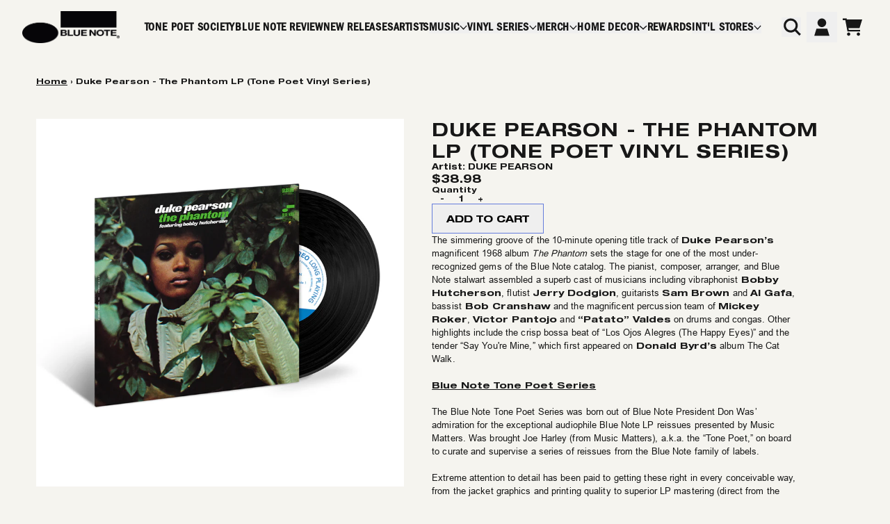

--- FILE ---
content_type: text/html; charset=utf-8
request_url: https://store.bluenote.com/products/duke-pearson-the-phantom-lp-tone-poet-series
body_size: 34332
content:
<!doctype html>
<html class="flex flex-col min-h-full" lang="en">
<head>
<script>
vice= {
  config: {
    viceAccountId: 'umusic',
    viceSiteId: 'bluenoterecords',
    viceSectionId: ''
  }
}
</script>
<script src='//vice-prod.sdiapi.com/vice_loader/umusic/bluenoterecords'></script><meta charset="utf-8">
  <meta name="robots" content="noai, noimageai">
  <meta http-equiv="X-UA-Compatible" content="IE=edge,chrome=1">
  <meta name="viewport" content="width=device-width,initial-scale=1,shrink-to-fit=no,viewport-fit=cover"><style data-shopify>
/* TYPOGRAPHY */:root {
--typeface_primary: 'helvetica-neue-lt', ui-sans-serif, system-ui, -apple-system, BlinkMacSystemFont, "Segoe UI", Roboto, "Helvetica Neue", Arial, "Noto Sans", sans-serif, "Apple Color Emoji", "Segoe UI Emoji", "Segoe UI Symbol", "Noto Color Emoji";--typeface_secondary: 'franklin-gothic-condensed', ui-sans-serif, system-ui, -apple-system, BlinkMacSystemFont, "Segoe UI", Roboto, "Helvetica Neue", Arial, "Noto Sans", sans-serif, "Apple Color Emoji", "Segoe UI Emoji", "Segoe UI Symbol", "Noto Color Emoji";--typeface_tertiary: 'arial', ui-sans-serif, system-ui, -apple-system, BlinkMacSystemFont, "Segoe UI", Roboto, "Helvetica Neue", Arial, "Noto Sans", sans-serif, "Apple Color Emoji", "Segoe UI Emoji", "Segoe UI Symbol", "Noto Color Emoji";--font_display_md: var(--typeface_primary);
  --font_display_md_weight: 800;
  --font_display_md_letter: 0.125rem;
  --font_display_md_line: 1.5;
  --font_display_md_text_transform: uppercase;--font_display_md_size: 1.375rem;
  --font_display_md_size_md: 1.375rem;--font_heading_2xl: var(--typeface_primary);
  --font_heading_2xl_weight: 800;
  --font_heading_2xl_letter: 0.05rem;
  --font_heading_2xl_line: 1.2;
  --font_heading_2xl_text_transform: uppercase;--font_heading_2xl_size: 1.625rem;
  --font_heading_2xl_size_md: 1.625rem;--font_heading_xl: var(--typeface_primary);
  --font_heading_xl_weight: 800;
  --font_heading_xl_letter: 0.125rem;
  --font_heading_xl_line: 1.2;
  --font_heading_xl_text_transform: uppercase;--font_heading_xl_size: 1.75rem;
  --font_heading_xl_size_md: 1.75rem;--font_heading_lg: var(--typeface_primary);
  --font_heading_lg_weight: 800;
  --font_heading_lg_letter: 0.0rem;
  --font_heading_lg_line: 1.2;
  --font_heading_lg_text_transform: uppercase;--font_heading_lg_size: 1.625rem;
  --font_heading_lg_size_md: 1.625rem;--font_heading_md: var(--typeface_primary);
  --font_heading_md_weight: 800;
  --font_heading_md_letter: 0.0rem;
  --font_heading_md_line: 1.2;
  --font_heading_md_text_transform: uppercase;--font_heading_md_size: 1.0rem;
  --font_heading_md_size_md: 1.0rem;--font_body_lg: var(--typeface_primary);
  --font_body_lg_weight: 600;
  --font_body_lg_letter: 0.0rem;
  --font_body_lg_line: 1.2;
  --font_body_lg_text_transform: none;--font_body_lg_size: 1.125rem;
  --font_body_lg_size_md: 1.125rem;--font_body_md: var(--typeface_primary);
  --font_body_md_weight: 600;
  --font_body_md_letter: 0.0rem;
  --font_body_md_line: 1.2;
  --font_body_md_text_transform: none;--font_body_md_size: 0.75rem;
  --font_body_md_size_md: 0.75rem;--font_body_sm: var(--typeface_tertiary);
  --font_body_sm_weight: 400;
  --font_body_sm_letter: 0.00625rem;
  --font_body_sm_line: 1.5;
  --font_body_sm_text_transform: none;--font_body_sm_size: 0.8125rem;
  --font_body_sm_size_md: 0.8125rem;--font_body_xs: var(--typeface_tertiary);
  --font_body_xs_weight: 400;
  --font_body_xs_letter: 0.03125rem;
  --font_body_xs_line: 1.5;
  --font_body_xs_text_transform: none;--font_body_xs_size: 0.75rem;
  --font_body_xs_size_md: 0.75rem;--font_button: var(--typeface_primary);
  --font_button_weight: 800;
  --font_button_letter: 0.0rem;
  --font_button_line: 1.2;
  --font_button_text_transform: uppercase;--font_button_size: 0.875rem;
  --font_button_size_md: 0.875rem;--font_navigation_lg: var(--typeface_secondary);
  --font_navigation_lg_weight: 600;
  --font_navigation_lg_letter: 0.03125rem;
  --font_navigation_lg_line: 1.1;
  --font_navigation_lg_text_transform: uppercase;--font_navigation_lg_size: 1.375rem;
  --font_navigation_lg_size_md: 1.375rem;--font_navigation_md: var(--typeface_secondary);
  --font_navigation_md_weight: 600;
  --font_navigation_md_letter: 0.05rem;
  --font_navigation_md_line: 1.1;
  --font_navigation_md_text_transform: uppercase;--font_navigation_md_size: 1.0rem;
  --font_navigation_md_size_md: 1.0rem;--font_navigation_sm: var(--typeface_tertiary);
  --font_navigation_sm_weight: 400;
  --font_navigation_sm_letter: 0.0rem;
  --font_navigation_sm_line: 1.3;
  --font_navigation_sm_text_transform: none;--font_navigation_sm_size: 0.75rem;
  --font_navigation_sm_size_md: 0.75rem;
}
/* TYPOGRAPHY */

</style><style data-shopify>
  /**
      Set Color Variable from shopify
  */
  :root {
    --color-outline: #2563eb;
    --color-black: hsl(0 0% 5%);
    --color-white: hsl(0 0% 95%);
    --color-transparent: rgba(0,0,0,0);

    --color-gray-50: hsl(0 0% 98%);
    --color-gray-100: hsl(240 5% 96%);
    --color-gray-200: hsl(240 6% 90%);
    --color-gray-300: hsl(240 5% 84%);
    --color-gray-400: hsl(240 5% 65%);
    --color-gray-500: hsl(240 4% 46%);
    --color-gray-600: hsl(240 5% 34%);
    --color-gray-700: hsl(240 5% 26%);
    --color-gray-800: hsl(240 4% 16%);
    --color-gray-900: hsl(240 6% 10%);

    --color-gray-100-on: hsl(240 6% 10%);
    --color-gray-900-on: hsl(240 5% 96%);--scheme1-content-base:0 0% 9%;
      --scheme1-content-subtle:240 5% 34%;
      --scheme1-content-emphasis:0 0% 9%;
      --scheme1-content-heading:0 0% 9%;

      --scheme1-surface:0 0% 98%;
      --scheme1-surface-gradient: ;
      --scheme1-background:50 25% 95%;
      --scheme1-background-gradient: ;

      --scheme1-primary:228 63% 63%;
      --scheme1-primary-light:228 64% 83%;
      --scheme1-primary-dark:228 63% 43%;
      --scheme1-primary-on:0 0% 0%;
      --scheme1-primary-gradient: ;

      --scheme1-secondary:228 63% 63%;
      --scheme1-secondary-light:228 64% 83%;
      --scheme1-secondary-dark:228 63% 43%;
      --scheme1-secondary-on:0 0% 0%;
      --scheme1-secondary-gradient: ;

      --scheme1-tertiary:207 100% 42%;
      --scheme1-tertiary-light:207 100% 62%;
      --scheme1-tertiary-dark:208 100% 22%;
      --scheme1-tertiary-on:0 0% 100%;
      --scheme1-tertiary-gradient: ;--scheme1-notification-on:0 0% 9%;
      --scheme1-notification:50 25% 95%;
      --scheme1-notification-mix: hsl(50, 11%, 42%);--scheme1-success-on:0 0% 9%;
      --scheme1-success:141 79% 85%;
      --scheme1-success-mix: hsl(141, 23%, 37%);--scheme1-error-on:0 65% 26%;
      --scheme1-error:0 100% 97%;
      --scheme1-error-mix: hsl(0, 36%, 52%);--scheme2-content-base:240 4% 16%;
      --scheme2-content-subtle:240 5% 34%;
      --scheme2-content-emphasis:240 6% 10%;
      --scheme2-content-heading:240 6% 10%;

      --scheme2-surface:240 5% 96%;
      --scheme2-surface-gradient: ;
      --scheme2-background:240 5% 96%;
      --scheme2-background-gradient: ;

      --scheme2-primary:240 6% 10%;
      --scheme2-primary-light:240 6% 30%;
      --scheme2-primary-dark:0 0% 0%;
      --scheme2-primary-on:0 0% 98%;
      --scheme2-primary-gradient: ;

      --scheme2-secondary:240 4% 16%;
      --scheme2-secondary-light:240 4% 36%;
      --scheme2-secondary-dark:0 0% 0%;
      --scheme2-secondary-on:0 0% 98%;
      --scheme2-secondary-gradient: ;

      --scheme2-tertiary:240 5% 34%;
      --scheme2-tertiary-light:240 6% 54%;
      --scheme2-tertiary-dark:240 4% 14%;
      --scheme2-tertiary-on:0 0% 98%;
      --scheme2-tertiary-gradient: ;--scheme2-notification-on:200 4% 13%;
      --scheme2-notification:220 6% 90%;
      --scheme2-notification-mix: hsl(211, 11%, 42%);--scheme2-success-on:150 3% 13%;
      --scheme2-success:141 79% 85%;
      --scheme2-success-mix: hsl(141, 22%, 39%);--scheme2-error-on:0 74% 42%;
      --scheme2-error:0 100% 97%;
      --scheme2-error-mix: hsl(0, 66%, 60%);--scheme-99018655-f63a-4ab0-ac20-5f2611615dcc-content-base:0 0% 9%;
      --scheme-99018655-f63a-4ab0-ac20-5f2611615dcc-content-subtle:240 5% 34%;
      --scheme-99018655-f63a-4ab0-ac20-5f2611615dcc-content-emphasis:0 0% 9%;
      --scheme-99018655-f63a-4ab0-ac20-5f2611615dcc-content-heading:0 0% 9%;

      --scheme-99018655-f63a-4ab0-ac20-5f2611615dcc-surface:0 0% 0%;
      --scheme-99018655-f63a-4ab0-ac20-5f2611615dcc-surface-gradient: ;
      --scheme-99018655-f63a-4ab0-ac20-5f2611615dcc-background:0 0% 0%;
      --scheme-99018655-f63a-4ab0-ac20-5f2611615dcc-background-gradient: ;

      --scheme-99018655-f63a-4ab0-ac20-5f2611615dcc-primary:228 63% 63%;
      --scheme-99018655-f63a-4ab0-ac20-5f2611615dcc-primary-light:228 64% 83%;
      --scheme-99018655-f63a-4ab0-ac20-5f2611615dcc-primary-dark:228 63% 43%;
      --scheme-99018655-f63a-4ab0-ac20-5f2611615dcc-primary-on:50 25% 95%;
      --scheme-99018655-f63a-4ab0-ac20-5f2611615dcc-primary-gradient: ;

      --scheme-99018655-f63a-4ab0-ac20-5f2611615dcc-secondary:50 25% 95%;
      --scheme-99018655-f63a-4ab0-ac20-5f2611615dcc-secondary-light:0 0% 100%;
      --scheme-99018655-f63a-4ab0-ac20-5f2611615dcc-secondary-dark:51 25% 75%;
      --scheme-99018655-f63a-4ab0-ac20-5f2611615dcc-secondary-on:0 0% 0%;
      --scheme-99018655-f63a-4ab0-ac20-5f2611615dcc-secondary-gradient: ;

      --scheme-99018655-f63a-4ab0-ac20-5f2611615dcc-tertiary:50 25% 95%;
      --scheme-99018655-f63a-4ab0-ac20-5f2611615dcc-tertiary-light:0 0% 100%;
      --scheme-99018655-f63a-4ab0-ac20-5f2611615dcc-tertiary-dark:51 25% 75%;
      --scheme-99018655-f63a-4ab0-ac20-5f2611615dcc-tertiary-on:50 25% 95%;
      --scheme-99018655-f63a-4ab0-ac20-5f2611615dcc-tertiary-gradient: ;--scheme-99018655-f63a-4ab0-ac20-5f2611615dcc-notification-on:0 0% 9%;
      --scheme-99018655-f63a-4ab0-ac20-5f2611615dcc-notification:0 0% 0%;
      --scheme-99018655-f63a-4ab0-ac20-5f2611615dcc-notification-mix: hsl(0, 10%, 0%);--scheme-99018655-f63a-4ab0-ac20-5f2611615dcc-success-on:0 0% 9%;
      --scheme-99018655-f63a-4ab0-ac20-5f2611615dcc-success:141 79% 85%;
      --scheme-99018655-f63a-4ab0-ac20-5f2611615dcc-success-mix: hsl(141, 23%, 37%);--scheme-99018655-f63a-4ab0-ac20-5f2611615dcc-error-on:0 65% 26%;
      --scheme-99018655-f63a-4ab0-ac20-5f2611615dcc-error:0 100% 97%;
      --scheme-99018655-f63a-4ab0-ac20-5f2611615dcc-error-mix: hsl(0, 36%, 52%);--scheme-6a6787ae-8780-4db1-aab3-eb989edb193c-content-base:0 0% 9%;
      --scheme-6a6787ae-8780-4db1-aab3-eb989edb193c-content-subtle:240 5% 34%;
      --scheme-6a6787ae-8780-4db1-aab3-eb989edb193c-content-emphasis:0 0% 9%;
      --scheme-6a6787ae-8780-4db1-aab3-eb989edb193c-content-heading:0 0% 9%;

      --scheme-6a6787ae-8780-4db1-aab3-eb989edb193c-surface:0 0% 98%;
      --scheme-6a6787ae-8780-4db1-aab3-eb989edb193c-surface-gradient: ;
      --scheme-6a6787ae-8780-4db1-aab3-eb989edb193c-background:50 25% 95%;
      --scheme-6a6787ae-8780-4db1-aab3-eb989edb193c-background-gradient: ;

      --scheme-6a6787ae-8780-4db1-aab3-eb989edb193c-primary:228 63% 63%;
      --scheme-6a6787ae-8780-4db1-aab3-eb989edb193c-primary-light:228 64% 83%;
      --scheme-6a6787ae-8780-4db1-aab3-eb989edb193c-primary-dark:228 63% 43%;
      --scheme-6a6787ae-8780-4db1-aab3-eb989edb193c-primary-on:0 0% 0%;
      --scheme-6a6787ae-8780-4db1-aab3-eb989edb193c-primary-gradient: ;

      --scheme-6a6787ae-8780-4db1-aab3-eb989edb193c-secondary:0 0% 9%;
      --scheme-6a6787ae-8780-4db1-aab3-eb989edb193c-secondary-light:0 0% 29%;
      --scheme-6a6787ae-8780-4db1-aab3-eb989edb193c-secondary-dark:0 0% 0%;
      --scheme-6a6787ae-8780-4db1-aab3-eb989edb193c-secondary-on:50 25% 95%;
      --scheme-6a6787ae-8780-4db1-aab3-eb989edb193c-secondary-gradient: ;

      --scheme-6a6787ae-8780-4db1-aab3-eb989edb193c-tertiary:207 100% 42%;
      --scheme-6a6787ae-8780-4db1-aab3-eb989edb193c-tertiary-light:207 100% 62%;
      --scheme-6a6787ae-8780-4db1-aab3-eb989edb193c-tertiary-dark:208 100% 22%;
      --scheme-6a6787ae-8780-4db1-aab3-eb989edb193c-tertiary-on:0 0% 100%;
      --scheme-6a6787ae-8780-4db1-aab3-eb989edb193c-tertiary-gradient: ;--scheme-6a6787ae-8780-4db1-aab3-eb989edb193c-notification-on:0 0% 9%;
      --scheme-6a6787ae-8780-4db1-aab3-eb989edb193c-notification:50 25% 95%;
      --scheme-6a6787ae-8780-4db1-aab3-eb989edb193c-notification-mix: hsl(50, 11%, 42%);--scheme-6a6787ae-8780-4db1-aab3-eb989edb193c-success-on:0 0% 9%;
      --scheme-6a6787ae-8780-4db1-aab3-eb989edb193c-success:141 79% 85%;
      --scheme-6a6787ae-8780-4db1-aab3-eb989edb193c-success-mix: hsl(141, 23%, 37%);--scheme-6a6787ae-8780-4db1-aab3-eb989edb193c-error-on:0 65% 26%;
      --scheme-6a6787ae-8780-4db1-aab3-eb989edb193c-error:0 100% 97%;
      --scheme-6a6787ae-8780-4db1-aab3-eb989edb193c-error-mix: hsl(0, 36%, 52%);--scheme-b4b5d3b6-9a0c-4ad9-b859-f7851e14ce3b-content-base:0 0% 9%;
      --scheme-b4b5d3b6-9a0c-4ad9-b859-f7851e14ce3b-content-subtle:240 5% 34%;
      --scheme-b4b5d3b6-9a0c-4ad9-b859-f7851e14ce3b-content-emphasis:0 0% 9%;
      --scheme-b4b5d3b6-9a0c-4ad9-b859-f7851e14ce3b-content-heading:0 0% 9%;

      --scheme-b4b5d3b6-9a0c-4ad9-b859-f7851e14ce3b-surface:0 0% 100%;
      --scheme-b4b5d3b6-9a0c-4ad9-b859-f7851e14ce3b-surface-gradient: ;
      --scheme-b4b5d3b6-9a0c-4ad9-b859-f7851e14ce3b-background:0 0% 100%;
      --scheme-b4b5d3b6-9a0c-4ad9-b859-f7851e14ce3b-background-gradient: ;

      --scheme-b4b5d3b6-9a0c-4ad9-b859-f7851e14ce3b-primary:224 13% 28%;
      --scheme-b4b5d3b6-9a0c-4ad9-b859-f7851e14ce3b-primary-light:224 14% 48%;
      --scheme-b4b5d3b6-9a0c-4ad9-b859-f7851e14ce3b-primary-dark:228 13% 8%;
      --scheme-b4b5d3b6-9a0c-4ad9-b859-f7851e14ce3b-primary-on:0 0% 100%;
      --scheme-b4b5d3b6-9a0c-4ad9-b859-f7851e14ce3b-primary-gradient: ;

      --scheme-b4b5d3b6-9a0c-4ad9-b859-f7851e14ce3b-secondary:223 17% 58%;
      --scheme-b4b5d3b6-9a0c-4ad9-b859-f7851e14ce3b-secondary-light:222 18% 78%;
      --scheme-b4b5d3b6-9a0c-4ad9-b859-f7851e14ce3b-secondary-dark:223 17% 38%;
      --scheme-b4b5d3b6-9a0c-4ad9-b859-f7851e14ce3b-secondary-on:0 0% 100%;
      --scheme-b4b5d3b6-9a0c-4ad9-b859-f7851e14ce3b-secondary-gradient: ;

      --scheme-b4b5d3b6-9a0c-4ad9-b859-f7851e14ce3b-tertiary:200 33% 93%;
      --scheme-b4b5d3b6-9a0c-4ad9-b859-f7851e14ce3b-tertiary-light:0 0% 100%;
      --scheme-b4b5d3b6-9a0c-4ad9-b859-f7851e14ce3b-tertiary-dark:200 33% 73%;
      --scheme-b4b5d3b6-9a0c-4ad9-b859-f7851e14ce3b-tertiary-on:224 27% 84%;
      --scheme-b4b5d3b6-9a0c-4ad9-b859-f7851e14ce3b-tertiary-gradient: ;--scheme-b4b5d3b6-9a0c-4ad9-b859-f7851e14ce3b-notification-on:0 0% 9%;
      --scheme-b4b5d3b6-9a0c-4ad9-b859-f7851e14ce3b-notification:50 25% 95%;
      --scheme-b4b5d3b6-9a0c-4ad9-b859-f7851e14ce3b-notification-mix: hsl(50, 11%, 42%);--scheme-b4b5d3b6-9a0c-4ad9-b859-f7851e14ce3b-success-on:0 0% 9%;
      --scheme-b4b5d3b6-9a0c-4ad9-b859-f7851e14ce3b-success:141 79% 85%;
      --scheme-b4b5d3b6-9a0c-4ad9-b859-f7851e14ce3b-success-mix: hsl(141, 23%, 37%);--scheme-b4b5d3b6-9a0c-4ad9-b859-f7851e14ce3b-error-on:0 65% 26%;
      --scheme-b4b5d3b6-9a0c-4ad9-b859-f7851e14ce3b-error:0 100% 97%;
      --scheme-b4b5d3b6-9a0c-4ad9-b859-f7851e14ce3b-error-mix: hsl(0, 36%, 52%);}.scheme-scheme1 {
        /* Content */
        --color-content-base: hsl(var(--scheme1-content-base));
        --color-content-subtle: hsl(var(--scheme1-content-subtle));
        --color-content-emphasis: hsl(var(--scheme1-content-emphasis));
        --color-content-heading: hsl(var(--scheme1-content-heading));

        /* Surface */
        --color-surface: hsl(var(--scheme1-surface, var(--scheme1-background)));--color-surface-gradient: hsl(var(--scheme1-surface));
        /* Background */
        --color-background: hsl(var(--scheme1-background));--color-background-gradient: hsl(var(--scheme1-background));/* Primary Color */
        --color-primary-on: hsl(var(--scheme1-primary-on));
        --color-primary: hsl(var(--scheme1-primary));
        --color-primary-dark: hsl(var(--scheme1-primary-dark));
        --color-primary-light: hsl(var(--scheme1-primary-light));--color-primary-gradient: hsl(var(--scheme1-primary));/* Secondary Color */
        --color-secondary-on: hsl(var(--scheme1-secondary-on));
        --color-secondary: hsl(var(--scheme1-secondary));
        --color-secondary-dark: hsl(var(--scheme1-secondary-dark));
        --color-secondary-light: hsl(var(--scheme1-secondary-light));--color-secondary-gradient: hsl(var(--scheme1-secondary));/* Tertiary Color */
        --color-tertiary-on: hsl(var(--scheme1-tertiary-on));
        --color-tertiary: hsl(var(--scheme1-tertiary));
        --color-tertiary-dark: hsl(var(--scheme1-tertiary-dark));
        --color-tertiary-light: hsl(var(--scheme1-tertiary-light));--color-tertiary-gradient: hsl(var(--scheme1-tertiary));/* Accent Colors */
        /* Notification */
        --color-on-notification: hsl(var(--scheme1-notification-on));
        --color-notification: hsl(var(--scheme1-notification));
        --color-notification-mix: var(--scheme1-notification-mix);

        /* Success */
        --color-on-success: hsl(var(--scheme1-success-on));
        --color-success: hsl(var(--scheme1-success));
        --color-success-mix: var(--scheme1-success-mix);

        /* Error */
        --color-on-error: hsl(var(--scheme1-error-on));
        --color-error-on: var(--color-on-error);
        --color-error: hsl(var(--scheme1-error));
        --color-error-mix: var(--scheme1-error-mix);--color-error-mix-on: var(--color-white);

        /* Section */--color-text: var(--color-content-base, var(--color-content-base));
        --color-border: var(--color-secondary, var(--border-default-color));
        /* Section */

        /* Tables BG Color */
        --color-table-bg: var(--color-default, var(--color-background));

        /* Input Color */
        --color-input-text: hsl(var(--scheme1-content-base));
      }
    .scheme-scheme2 {
        /* Content */
        --color-content-base: hsl(var(--scheme2-content-base));
        --color-content-subtle: hsl(var(--scheme2-content-subtle));
        --color-content-emphasis: hsl(var(--scheme2-content-emphasis));
        --color-content-heading: hsl(var(--scheme2-content-heading));

        /* Surface */
        --color-surface: hsl(var(--scheme2-surface, var(--scheme2-background)));--color-surface-gradient: hsl(var(--scheme2-surface));
        /* Background */
        --color-background: hsl(var(--scheme2-background));--color-background-gradient: hsl(var(--scheme2-background));/* Primary Color */
        --color-primary-on: hsl(var(--scheme2-primary-on));
        --color-primary: hsl(var(--scheme2-primary));
        --color-primary-dark: hsl(var(--scheme2-primary-dark));
        --color-primary-light: hsl(var(--scheme2-primary-light));--color-primary-gradient: hsl(var(--scheme2-primary));/* Secondary Color */
        --color-secondary-on: hsl(var(--scheme2-secondary-on));
        --color-secondary: hsl(var(--scheme2-secondary));
        --color-secondary-dark: hsl(var(--scheme2-secondary-dark));
        --color-secondary-light: hsl(var(--scheme2-secondary-light));--color-secondary-gradient: hsl(var(--scheme2-secondary));/* Tertiary Color */
        --color-tertiary-on: hsl(var(--scheme2-tertiary-on));
        --color-tertiary: hsl(var(--scheme2-tertiary));
        --color-tertiary-dark: hsl(var(--scheme2-tertiary-dark));
        --color-tertiary-light: hsl(var(--scheme2-tertiary-light));--color-tertiary-gradient: hsl(var(--scheme2-tertiary));/* Accent Colors */
        /* Notification */
        --color-on-notification: hsl(var(--scheme2-notification-on));
        --color-notification: hsl(var(--scheme2-notification));
        --color-notification-mix: var(--scheme2-notification-mix);

        /* Success */
        --color-on-success: hsl(var(--scheme2-success-on));
        --color-success: hsl(var(--scheme2-success));
        --color-success-mix: var(--scheme2-success-mix);

        /* Error */
        --color-on-error: hsl(var(--scheme2-error-on));
        --color-error-on: var(--color-on-error);
        --color-error: hsl(var(--scheme2-error));
        --color-error-mix: var(--scheme2-error-mix);--color-error-mix-on: var(--color-white);

        /* Section */--color-bg: var(--color-transparent, var(--color-background));--color-text: var(--color-content-base, var(--color-content-base));
        --color-border: var(--color-secondary, var(--border-default-color));
        /* Section */

        /* Tables BG Color */
        --color-table-bg: var(--color-default, var(--color-background));

        /* Input Color */
        --color-input-text: hsl(var(--scheme2-content-base));
      }
    .scheme-scheme-99018655-f63a-4ab0-ac20-5f2611615dcc {
        /* Content */
        --color-content-base: hsl(var(--scheme-99018655-f63a-4ab0-ac20-5f2611615dcc-content-base));
        --color-content-subtle: hsl(var(--scheme-99018655-f63a-4ab0-ac20-5f2611615dcc-content-subtle));
        --color-content-emphasis: hsl(var(--scheme-99018655-f63a-4ab0-ac20-5f2611615dcc-content-emphasis));
        --color-content-heading: hsl(var(--scheme-99018655-f63a-4ab0-ac20-5f2611615dcc-content-heading));

        /* Surface */
        --color-surface: hsl(var(--scheme-99018655-f63a-4ab0-ac20-5f2611615dcc-surface, var(--scheme-99018655-f63a-4ab0-ac20-5f2611615dcc-background)));--color-surface-gradient: hsl(var(--scheme-99018655-f63a-4ab0-ac20-5f2611615dcc-surface));
        /* Background */
        --color-background: hsl(var(--scheme-99018655-f63a-4ab0-ac20-5f2611615dcc-background));--color-background-gradient: hsl(var(--scheme-99018655-f63a-4ab0-ac20-5f2611615dcc-background));/* Primary Color */
        --color-primary-on: hsl(var(--scheme-99018655-f63a-4ab0-ac20-5f2611615dcc-primary-on));
        --color-primary: hsl(var(--scheme-99018655-f63a-4ab0-ac20-5f2611615dcc-primary));
        --color-primary-dark: hsl(var(--scheme-99018655-f63a-4ab0-ac20-5f2611615dcc-primary-dark));
        --color-primary-light: hsl(var(--scheme-99018655-f63a-4ab0-ac20-5f2611615dcc-primary-light));--color-primary-gradient: hsl(var(--scheme-99018655-f63a-4ab0-ac20-5f2611615dcc-primary));/* Secondary Color */
        --color-secondary-on: hsl(var(--scheme-99018655-f63a-4ab0-ac20-5f2611615dcc-secondary-on));
        --color-secondary: hsl(var(--scheme-99018655-f63a-4ab0-ac20-5f2611615dcc-secondary));
        --color-secondary-dark: hsl(var(--scheme-99018655-f63a-4ab0-ac20-5f2611615dcc-secondary-dark));
        --color-secondary-light: hsl(var(--scheme-99018655-f63a-4ab0-ac20-5f2611615dcc-secondary-light));--color-secondary-gradient: hsl(var(--scheme-99018655-f63a-4ab0-ac20-5f2611615dcc-secondary));/* Tertiary Color */
        --color-tertiary-on: hsl(var(--scheme-99018655-f63a-4ab0-ac20-5f2611615dcc-tertiary-on));
        --color-tertiary: hsl(var(--scheme-99018655-f63a-4ab0-ac20-5f2611615dcc-tertiary));
        --color-tertiary-dark: hsl(var(--scheme-99018655-f63a-4ab0-ac20-5f2611615dcc-tertiary-dark));
        --color-tertiary-light: hsl(var(--scheme-99018655-f63a-4ab0-ac20-5f2611615dcc-tertiary-light));--color-tertiary-gradient: hsl(var(--scheme-99018655-f63a-4ab0-ac20-5f2611615dcc-tertiary));/* Accent Colors */
        /* Notification */
        --color-on-notification: hsl(var(--scheme-99018655-f63a-4ab0-ac20-5f2611615dcc-notification-on));
        --color-notification: hsl(var(--scheme-99018655-f63a-4ab0-ac20-5f2611615dcc-notification));
        --color-notification-mix: var(--scheme-99018655-f63a-4ab0-ac20-5f2611615dcc-notification-mix);

        /* Success */
        --color-on-success: hsl(var(--scheme-99018655-f63a-4ab0-ac20-5f2611615dcc-success-on));
        --color-success: hsl(var(--scheme-99018655-f63a-4ab0-ac20-5f2611615dcc-success));
        --color-success-mix: var(--scheme-99018655-f63a-4ab0-ac20-5f2611615dcc-success-mix);

        /* Error */
        --color-on-error: hsl(var(--scheme-99018655-f63a-4ab0-ac20-5f2611615dcc-error-on));
        --color-error-on: var(--color-on-error);
        --color-error: hsl(var(--scheme-99018655-f63a-4ab0-ac20-5f2611615dcc-error));
        --color-error-mix: var(--scheme-99018655-f63a-4ab0-ac20-5f2611615dcc-error-mix);--color-error-mix-on: var(--color-white);

        /* Section */--color-bg: var(--color-transparent, var(--color-background));--color-text: var(--color-content-base, var(--color-content-base));
        --color-border: var(--color-secondary, var(--border-default-color));
        /* Section */

        /* Tables BG Color */
        --color-table-bg: var(--color-default, var(--color-background));

        /* Input Color */
        --color-input-text: hsl(var(--scheme-99018655-f63a-4ab0-ac20-5f2611615dcc-content-base));
      }
    .scheme-scheme-6a6787ae-8780-4db1-aab3-eb989edb193c {
        /* Content */
        --color-content-base: hsl(var(--scheme-6a6787ae-8780-4db1-aab3-eb989edb193c-content-base));
        --color-content-subtle: hsl(var(--scheme-6a6787ae-8780-4db1-aab3-eb989edb193c-content-subtle));
        --color-content-emphasis: hsl(var(--scheme-6a6787ae-8780-4db1-aab3-eb989edb193c-content-emphasis));
        --color-content-heading: hsl(var(--scheme-6a6787ae-8780-4db1-aab3-eb989edb193c-content-heading));

        /* Surface */
        --color-surface: hsl(var(--scheme-6a6787ae-8780-4db1-aab3-eb989edb193c-surface, var(--scheme-6a6787ae-8780-4db1-aab3-eb989edb193c-background)));--color-surface-gradient: hsl(var(--scheme-6a6787ae-8780-4db1-aab3-eb989edb193c-surface));
        /* Background */
        --color-background: hsl(var(--scheme-6a6787ae-8780-4db1-aab3-eb989edb193c-background));--color-background-gradient: hsl(var(--scheme-6a6787ae-8780-4db1-aab3-eb989edb193c-background));/* Primary Color */
        --color-primary-on: hsl(var(--scheme-6a6787ae-8780-4db1-aab3-eb989edb193c-primary-on));
        --color-primary: hsl(var(--scheme-6a6787ae-8780-4db1-aab3-eb989edb193c-primary));
        --color-primary-dark: hsl(var(--scheme-6a6787ae-8780-4db1-aab3-eb989edb193c-primary-dark));
        --color-primary-light: hsl(var(--scheme-6a6787ae-8780-4db1-aab3-eb989edb193c-primary-light));--color-primary-gradient: hsl(var(--scheme-6a6787ae-8780-4db1-aab3-eb989edb193c-primary));/* Secondary Color */
        --color-secondary-on: hsl(var(--scheme-6a6787ae-8780-4db1-aab3-eb989edb193c-secondary-on));
        --color-secondary: hsl(var(--scheme-6a6787ae-8780-4db1-aab3-eb989edb193c-secondary));
        --color-secondary-dark: hsl(var(--scheme-6a6787ae-8780-4db1-aab3-eb989edb193c-secondary-dark));
        --color-secondary-light: hsl(var(--scheme-6a6787ae-8780-4db1-aab3-eb989edb193c-secondary-light));--color-secondary-gradient: hsl(var(--scheme-6a6787ae-8780-4db1-aab3-eb989edb193c-secondary));/* Tertiary Color */
        --color-tertiary-on: hsl(var(--scheme-6a6787ae-8780-4db1-aab3-eb989edb193c-tertiary-on));
        --color-tertiary: hsl(var(--scheme-6a6787ae-8780-4db1-aab3-eb989edb193c-tertiary));
        --color-tertiary-dark: hsl(var(--scheme-6a6787ae-8780-4db1-aab3-eb989edb193c-tertiary-dark));
        --color-tertiary-light: hsl(var(--scheme-6a6787ae-8780-4db1-aab3-eb989edb193c-tertiary-light));--color-tertiary-gradient: hsl(var(--scheme-6a6787ae-8780-4db1-aab3-eb989edb193c-tertiary));/* Accent Colors */
        /* Notification */
        --color-on-notification: hsl(var(--scheme-6a6787ae-8780-4db1-aab3-eb989edb193c-notification-on));
        --color-notification: hsl(var(--scheme-6a6787ae-8780-4db1-aab3-eb989edb193c-notification));
        --color-notification-mix: var(--scheme-6a6787ae-8780-4db1-aab3-eb989edb193c-notification-mix);

        /* Success */
        --color-on-success: hsl(var(--scheme-6a6787ae-8780-4db1-aab3-eb989edb193c-success-on));
        --color-success: hsl(var(--scheme-6a6787ae-8780-4db1-aab3-eb989edb193c-success));
        --color-success-mix: var(--scheme-6a6787ae-8780-4db1-aab3-eb989edb193c-success-mix);

        /* Error */
        --color-on-error: hsl(var(--scheme-6a6787ae-8780-4db1-aab3-eb989edb193c-error-on));
        --color-error-on: var(--color-on-error);
        --color-error: hsl(var(--scheme-6a6787ae-8780-4db1-aab3-eb989edb193c-error));
        --color-error-mix: var(--scheme-6a6787ae-8780-4db1-aab3-eb989edb193c-error-mix);--color-error-mix-on: var(--color-white);

        /* Section */--color-bg: var(--color-transparent, var(--color-background));--color-text: var(--color-content-base, var(--color-content-base));
        --color-border: var(--color-secondary, var(--border-default-color));
        /* Section */

        /* Tables BG Color */
        --color-table-bg: var(--color-default, var(--color-background));

        /* Input Color */
        --color-input-text: hsl(var(--scheme-6a6787ae-8780-4db1-aab3-eb989edb193c-content-base));
      }
    .scheme-scheme-b4b5d3b6-9a0c-4ad9-b859-f7851e14ce3b {
        /* Content */
        --color-content-base: hsl(var(--scheme-b4b5d3b6-9a0c-4ad9-b859-f7851e14ce3b-content-base));
        --color-content-subtle: hsl(var(--scheme-b4b5d3b6-9a0c-4ad9-b859-f7851e14ce3b-content-subtle));
        --color-content-emphasis: hsl(var(--scheme-b4b5d3b6-9a0c-4ad9-b859-f7851e14ce3b-content-emphasis));
        --color-content-heading: hsl(var(--scheme-b4b5d3b6-9a0c-4ad9-b859-f7851e14ce3b-content-heading));

        /* Surface */
        --color-surface: hsl(var(--scheme-b4b5d3b6-9a0c-4ad9-b859-f7851e14ce3b-surface, var(--scheme-b4b5d3b6-9a0c-4ad9-b859-f7851e14ce3b-background)));--color-surface-gradient: hsl(var(--scheme-b4b5d3b6-9a0c-4ad9-b859-f7851e14ce3b-surface));
        /* Background */
        --color-background: hsl(var(--scheme-b4b5d3b6-9a0c-4ad9-b859-f7851e14ce3b-background));--color-background-gradient: hsl(var(--scheme-b4b5d3b6-9a0c-4ad9-b859-f7851e14ce3b-background));/* Primary Color */
        --color-primary-on: hsl(var(--scheme-b4b5d3b6-9a0c-4ad9-b859-f7851e14ce3b-primary-on));
        --color-primary: hsl(var(--scheme-b4b5d3b6-9a0c-4ad9-b859-f7851e14ce3b-primary));
        --color-primary-dark: hsl(var(--scheme-b4b5d3b6-9a0c-4ad9-b859-f7851e14ce3b-primary-dark));
        --color-primary-light: hsl(var(--scheme-b4b5d3b6-9a0c-4ad9-b859-f7851e14ce3b-primary-light));--color-primary-gradient: hsl(var(--scheme-b4b5d3b6-9a0c-4ad9-b859-f7851e14ce3b-primary));/* Secondary Color */
        --color-secondary-on: hsl(var(--scheme-b4b5d3b6-9a0c-4ad9-b859-f7851e14ce3b-secondary-on));
        --color-secondary: hsl(var(--scheme-b4b5d3b6-9a0c-4ad9-b859-f7851e14ce3b-secondary));
        --color-secondary-dark: hsl(var(--scheme-b4b5d3b6-9a0c-4ad9-b859-f7851e14ce3b-secondary-dark));
        --color-secondary-light: hsl(var(--scheme-b4b5d3b6-9a0c-4ad9-b859-f7851e14ce3b-secondary-light));--color-secondary-gradient: hsl(var(--scheme-b4b5d3b6-9a0c-4ad9-b859-f7851e14ce3b-secondary));/* Tertiary Color */
        --color-tertiary-on: hsl(var(--scheme-b4b5d3b6-9a0c-4ad9-b859-f7851e14ce3b-tertiary-on));
        --color-tertiary: hsl(var(--scheme-b4b5d3b6-9a0c-4ad9-b859-f7851e14ce3b-tertiary));
        --color-tertiary-dark: hsl(var(--scheme-b4b5d3b6-9a0c-4ad9-b859-f7851e14ce3b-tertiary-dark));
        --color-tertiary-light: hsl(var(--scheme-b4b5d3b6-9a0c-4ad9-b859-f7851e14ce3b-tertiary-light));--color-tertiary-gradient: hsl(var(--scheme-b4b5d3b6-9a0c-4ad9-b859-f7851e14ce3b-tertiary));/* Accent Colors */
        /* Notification */
        --color-on-notification: hsl(var(--scheme-b4b5d3b6-9a0c-4ad9-b859-f7851e14ce3b-notification-on));
        --color-notification: hsl(var(--scheme-b4b5d3b6-9a0c-4ad9-b859-f7851e14ce3b-notification));
        --color-notification-mix: var(--scheme-b4b5d3b6-9a0c-4ad9-b859-f7851e14ce3b-notification-mix);

        /* Success */
        --color-on-success: hsl(var(--scheme-b4b5d3b6-9a0c-4ad9-b859-f7851e14ce3b-success-on));
        --color-success: hsl(var(--scheme-b4b5d3b6-9a0c-4ad9-b859-f7851e14ce3b-success));
        --color-success-mix: var(--scheme-b4b5d3b6-9a0c-4ad9-b859-f7851e14ce3b-success-mix);

        /* Error */
        --color-on-error: hsl(var(--scheme-b4b5d3b6-9a0c-4ad9-b859-f7851e14ce3b-error-on));
        --color-error-on: var(--color-on-error);
        --color-error: hsl(var(--scheme-b4b5d3b6-9a0c-4ad9-b859-f7851e14ce3b-error));
        --color-error-mix: var(--scheme-b4b5d3b6-9a0c-4ad9-b859-f7851e14ce3b-error-mix);--color-error-mix-on: var(--color-white);

        /* Section */--color-bg: var(--color-transparent, var(--color-background));--color-text: var(--color-content-base, var(--color-content-base));
        --color-border: var(--color-secondary, var(--border-default-color));
        /* Section */

        /* Tables BG Color */
        --color-table-bg: var(--color-default, var(--color-background));

        /* Input Color */
        --color-input-text: hsl(var(--scheme-b4b5d3b6-9a0c-4ad9-b859-f7851e14ce3b-content-base));
      }
    
</style>
<style data-shopify>:root {
    --border-default-width: 1px;
    --border-default-width-narrow: 1px;
    --border-default-width-wide: 2px;
    --border-default-radius: 0;
    --border-default-color: var(--color-content-subtle);
  }</style><style data-shopify>
  :root {--button-px-sm: 0.75rem; --button-py-sm: 0.5rem; --button-px-md: 1rem; --button-py-md: 0.625rem; --button-px-lg: 1.25rem; --button-py-lg: 0.75rem; --button-font-size: var(--font_button_size);--button-all-border-radius: var(--border-default-radius);/* default */ --border-button-width: var(--border-default-width);--button-px-default: var(--button-px-lg);--button-py-default: var(--button-py-lg);}

  .btn {--tw-shadow: 0 0px 0px 0 var(--button-shadow-color); --button-box-shadow: var(--tw-ring-offset-shadow, 0 0 rgba(0,0,0,0)), var(--tw-ring-shadow, 0 0 rgba(0,0,0,0)), var(--tw-shadow); display: flex; align-items: center; justify-content: center; text-align: center; cursor: pointer; position: relative; overflow: hidden; color: var(--button-color); border: var(--border-button-width) solid var(--border-color); border-radius: var(--button-all-border-radius); box-shadow: var(--button-box-shadow); padding: var(--button-py-default) var(--button-px-default); font-size: var(--button-font-size); font-family: var(--font_button); font-weight: var(--font_button_weight); letter-spacing: var(--font_button_letter); line-height: var(--font_button_line); text-transform: var(--font_button_text_transform); transition: .2s ease-out; --border-color: var(--default,var(--color-primary)); --button-color: var(--color-primary-on); --button-shadow-color: var(--color-primary-20); text-decoration-color: transparent; --button-fill: var(--color-primary);--button-fill-hover: var(--color-transparent);}

  .btn:before,
  .btn:after {
    content: '';
    background: transparent;
    inset: 0;
    position: absolute;
    display: block;
    z-index: -1;
    transition: .2s ease-out;
    transform: translate3d(0,0,0);
  }
  .btn:before {
    background: var(--button-fill-hover);
    opacity: 0;
  }
  .btn:hover::before {
    opacity: var(--button-bg-opacity, 1);
  }

  .btn:after {
    background: var(--button-fill);
    opacity: var(--button-bg-opacity, 1);
  }
  .btn:hover::after {
    opacity: 0;
  }

  input.btn {
    background: var(--button-fill);
  }
  input.btn:before {
    display: none;
  }
  input.btn:after {
    display: none;
  }
  input.btn:hover {
    background: var(--button-fill-hover);
  }

  .btn--sm {
    --button-py-default: var(--button-py-sm);
    --button-px-default: var(--button-px-sm);
    font-size: max(calc(var(--button-font-size) * .618em ), 14px)
  }
  .btn--md {
    --button-py-default: var(--button-py-md);
    --button-px-default: var(--button-px-md);
  }
  .btn--lg {
    --button-py-default: var(--button-py-lg);
    --button-px-default: var(--button-px-lg);
  }

  .btn:hover,
  .btn--primary:hover {--button-color: var(--color-secondary); --border-color: var(--default,var(--color-secondary)); --button-shadow-color: var(--color-secondary-20); text-decoration-color: transparent;}

  .btn--secondary {--button-color: var(--color-secondary); --border-color: var(--default,var(--color-secondary)); --button-shadow-color: var(--color-secondary-20); text-decoration-color: transparent; --button-fill: var(--color-transparent);--button-fill-hover: var(--color-primary);}

  .btn--secondary:hover {--border-color: var(--default,var(--color-primary)); --button-color: var(--color-primary-on); --button-shadow-color: var(--color-primary-20); text-decoration-color: transparent;}

  .btn--tertiary {--button-color: var(--color-tertiary); --border-color: transparent; --button-shadow-color: transparent; text-decoration-color: transparent; --button-fill: var(--color-transparent);--button-fill-hover: var(--color-primary);}

  .btn--tertiary:hover {--border-color: var(--default,var(--color-primary)); --button-color: var(--color-primary-on); --button-shadow-color: var(--color-primary-20); text-decoration-color: transparent;}

  .btn--light {--border-color: var(--color-gray-100,var(--color-gray-100)); --button-color: var(--color-gray-100-on); --button-shadow-color: var(--color-gray-100-20); text-decoration-color: transparent; --button-fill: var(--color-gray-100);--button-fill-hover: var(--color-gray-100);}

  .btn--light:hover {--border-color: var(--color-gray-100,var(--color-gray-100)); --button-color: var(--color-gray-100-on); --button-shadow-color: var(--color-gray-100-20); text-decoration-color: transparent;}

  .btn--dark {--border-color: var(--color-gray-900,var(--color-gray-900)); --button-color: var(--color-gray-900-on); --button-shadow-color: var(--color-gray-900-20); text-decoration-color: transparent; --button-fill: var(--color-gray-900);--button-fill-hover: var(--color-gray-900);}

  .btn--dark:hover {--border-color: var(--color-gray-900,var(--color-gray-900)); --button-color: var(--color-gray-900-on); --button-shadow-color: var(--color-gray-900-20); text-decoration-color: transparent;}

  @media screen and (min-width: 48em) {
    .btn {
      --button-font-size: var(--font_button_size_md);
    }
  }
</style>
<style data-shopify>
:root {
  --gap-sm-2xs: 0.25rem;
  --gap-sm-xs: 0.5rem;
  --gap-sm-sm: 0.75rem;
  --gap-sm-md: 1.0rem;
  --gap-sm-lg: 1.25rem;
  --gap-sm-xl: 1.5rem;
  --gap-sm-2xl: 2.0rem;
  --gap-lg-2xs: 0.5rem;
  --gap-lg-xs: 1.0rem;
  --gap-lg-sm: 1.5rem;
  --gap-lg-md: 2.0rem;
  --gap-lg-lg: 2.5rem;
  --gap-lg-xl: 3.0rem;
  --gap-lg-2xl: 3.5rem;
  --gap-container-2xs: 0.5rem;
  --gap-container-xs: 1.0rem;
  --gap-container-sm: 2.0rem;
  --gap-container-md: 3.0rem;
  --gap-container-lg: 4.0rem;
  --gap-container-xl: 5.0rem;
  --gap-container-2xl: 6.0rem;
  --padding-xs-2xs: 0.125rem;
  --padding-xs-xs: 0.25rem;
  --padding-xs-sm: 0.375rem;
  --padding-xs-md: 0.5rem;
  --padding-xs-lg: 0.625rem;
  --padding-xs-xl: 0.75rem;
  --padding-xs-2xl: 1.0rem;
  --padding-sm-2xs: 0.25rem;
  --padding-sm-xs: 0.5rem;
  --padding-sm-sm: 0.75rem;
  --padding-sm-md: 1.0rem;
  --padding-sm-lg: 1.25rem;
  --padding-sm-xl: 1.5rem;
  --padding-sm-2xl: 2.0rem;
  --padding-lg-2xs: 0.5rem;
  --padding-lg-xs: 1.0rem;
  --padding-lg-sm: 1.5rem;
  --padding-lg-md: 2.0rem;
  --padding-lg-lg: 2.5rem;
  --padding-lg-xl: 3.0rem;
  --padding-lg-2xl: 3.5rem;
  --padding-container-2xs: 0.5rem;
  --padding-container-xs: 1.0rem;
  --padding-container-sm: 2.0rem;
  --padding-container-md: 3.0rem;
  --padding-container-lg: 4.0rem;
  --padding-container-xl: 5.0rem;
  --padding-container-2xl: 6.0rem;
  --padding-section-desktop-2xs: .5rem;
  --padding-section-desktop-xs: 1rem;
  --padding-section-desktop-sm: 2rem;
  --padding-section-desktop-md: 3rem;
  --padding-section-desktop-lg: 4rem;
  --padding-section-desktop-xl: 5rem;
  --padding-section-desktop-2xl: 6rem;
  --padding-section-mobile-2xs: .25rem;
  --padding-section-mobile-xs: .5rem;
  --padding-section-mobile-sm: 1.5rem;
  --padding-section-mobile-md: 2rem;
  --padding-section-mobile-lg: 2.5rem;
  --padding-section-mobile-xl: 3rem;
  --padding-section-mobile-2xl: 4rem;
  --margin-sm-2xs: 0.25rem;
  --margin-sm-xs: 0.5rem;
  --margin-sm-sm: 0.75rem;
  --margin-sm-md: 1.0rem;
  --margin-sm-lg: 1.25rem;
  --margin-sm-xl: 1.5rem;
  --margin-sm-2xl: 2.0rem;
  --margin-lg-2xs: 0.5rem;
  --margin-lg-xs: 1.0rem;
  --margin-lg-sm: 1.5rem;
  --margin-lg-md: 2.0rem;
  --margin-lg-lg: 2.5rem;
  --margin-lg-xl: 3.0rem;
  --margin-lg-2xl: 3.5rem;
  --margin-container-2xs: 0.5rem;
  --margin-container-xs: 1.0rem;
  --margin-container-sm: 2.0rem;
  --margin-container-md: 3.0rem;
  --margin-container-lg: 4.0rem;
  --margin-container-xl: 5.0rem;
  --margin-container-2xl: 6.0rem;
  --w-tooltip-sm: 180px;
  --w-tooltip-md: 210px;
  --w-tooltip-lg: 240px;
  --w-tooltip-xl: 270px;

  --container-max-w-sm: 100rem;
  --container-max-w-lg: 200rem;--select-pad-r: calc(var(--border-default-width) + 1rem + (2 * var(--padding-sm-xs)));
}

</style><link href="//store.bluenote.com/cdn/shop/t/113/assets/styles-critical.bundle.css?v=84122355865050242011767736265" rel="stylesheet" type="text/css" media="all" />
  <title>DUKE PEARSON -
Duke Pearson - The Phantom LP (Tone Poet Vinyl Series) - Blue Note Records</title><script src="//store.bluenote.com/cdn/shop/t/113/assets/runtime.bundle.js?v=53548775348303320661767736263"></script><script defer="defer" src="//store.bluenote.com/cdn/shop/t/113/assets/geolocation.bundle.js?v=26642473021906531767736254"></script><script>
  window.dataLayer = window.dataLayer || [];
  
window.dataLayer.push({
    event:'page_data_loaded',
    user: {
      logged_in: 'false'
    },
    pageType: 'product',
    platform: 'shopify',
    shopify_consent: 'true',
    platform_theme: 'global',
    platform_version: '2.47.1'
  });
</script>

<script>(function(w,d,s,l,i){w[l]=w[l]||[];w[l].push({'gtm.start':
new Date().getTime(),event:'gtm.js'});var f=d.getElementsByTagName(s)[0],
j=d.createElement(s),dl=l!='dataLayer'?'&l='+l:'';j.async=true;j.src=
'https://www.googletagmanager.com/gtm.js?id='+i+dl;f.parentNode.insertBefore(j,f);
})(window,document,'script','dataLayer','GTM-MXP8B3');</script>

<link rel="canonical" href="https://store.bluenote.com/products/duke-pearson-the-phantom-lp-tone-poet-series">

  <script>window.performance && window.performance.mark && window.performance.mark('shopify.content_for_header.start');</script><meta name="google-site-verification" content="yBCQJ9LaOWXUahqPYeJdVuS9VRXLHaFfQkQugVO9K34">
<meta id="shopify-digital-wallet" name="shopify-digital-wallet" content="/14183572/digital_wallets/dialog">
<meta name="shopify-checkout-api-token" content="c2c49c8a3628a75805f9073027ab944a">
<meta id="in-context-paypal-metadata" data-shop-id="14183572" data-venmo-supported="false" data-environment="production" data-locale="en_US" data-paypal-v4="true" data-currency="USD">
<link rel="alternate" type="application/json+oembed" href="https://store.bluenote.com/products/duke-pearson-the-phantom-lp-tone-poet-series.oembed">
<script async="async" src="/checkouts/internal/preloads.js?locale=en-US"></script>
<link rel="preconnect" href="https://shop.app" crossorigin="anonymous">
<script async="async" src="https://shop.app/checkouts/internal/preloads.js?locale=en-US&shop_id=14183572" crossorigin="anonymous"></script>
<script id="apple-pay-shop-capabilities" type="application/json">{"shopId":14183572,"countryCode":"US","currencyCode":"USD","merchantCapabilities":["supports3DS"],"merchantId":"gid:\/\/shopify\/Shop\/14183572","merchantName":"Blue Note Records","requiredBillingContactFields":["postalAddress","email"],"requiredShippingContactFields":["postalAddress","email"],"shippingType":"shipping","supportedNetworks":["visa","masterCard","amex","discover","elo","jcb"],"total":{"type":"pending","label":"Blue Note Records","amount":"1.00"},"shopifyPaymentsEnabled":true,"supportsSubscriptions":true}</script>
<script id="shopify-features" type="application/json">{"accessToken":"c2c49c8a3628a75805f9073027ab944a","betas":["rich-media-storefront-analytics"],"domain":"store.bluenote.com","predictiveSearch":true,"shopId":14183572,"locale":"en"}</script>
<script>var Shopify = Shopify || {};
Shopify.shop = "bluenoterecords.myshopify.com";
Shopify.locale = "en";
Shopify.currency = {"active":"USD","rate":"1.0"};
Shopify.country = "US";
Shopify.theme = {"name":"UMG2-2.47.1-Jan6-TPS-JAN","id":148563787967,"schema_name":"Rhythm","schema_version":"2.47.1","theme_store_id":null,"role":"main"};
Shopify.theme.handle = "null";
Shopify.theme.style = {"id":null,"handle":null};
Shopify.cdnHost = "store.bluenote.com/cdn";
Shopify.routes = Shopify.routes || {};
Shopify.routes.root = "/";</script>
<script type="module">!function(o){(o.Shopify=o.Shopify||{}).modules=!0}(window);</script>
<script>!function(o){function n(){var o=[];function n(){o.push(Array.prototype.slice.apply(arguments))}return n.q=o,n}var t=o.Shopify=o.Shopify||{};t.loadFeatures=n(),t.autoloadFeatures=n()}(window);</script>
<script>
  window.ShopifyPay = window.ShopifyPay || {};
  window.ShopifyPay.apiHost = "shop.app\/pay";
  window.ShopifyPay.redirectState = null;
</script>
<script id="shop-js-analytics" type="application/json">{"pageType":"product"}</script>
<script defer="defer" async type="module" src="//store.bluenote.com/cdn/shopifycloud/shop-js/modules/v2/client.init-shop-cart-sync_BN7fPSNr.en.esm.js"></script>
<script defer="defer" async type="module" src="//store.bluenote.com/cdn/shopifycloud/shop-js/modules/v2/chunk.common_Cbph3Kss.esm.js"></script>
<script defer="defer" async type="module" src="//store.bluenote.com/cdn/shopifycloud/shop-js/modules/v2/chunk.modal_DKumMAJ1.esm.js"></script>
<script type="module">
  await import("//store.bluenote.com/cdn/shopifycloud/shop-js/modules/v2/client.init-shop-cart-sync_BN7fPSNr.en.esm.js");
await import("//store.bluenote.com/cdn/shopifycloud/shop-js/modules/v2/chunk.common_Cbph3Kss.esm.js");
await import("//store.bluenote.com/cdn/shopifycloud/shop-js/modules/v2/chunk.modal_DKumMAJ1.esm.js");

  window.Shopify.SignInWithShop?.initShopCartSync?.({"fedCMEnabled":true,"windoidEnabled":true});

</script>
<script>
  window.Shopify = window.Shopify || {};
  if (!window.Shopify.featureAssets) window.Shopify.featureAssets = {};
  window.Shopify.featureAssets['shop-js'] = {"shop-cart-sync":["modules/v2/client.shop-cart-sync_CJVUk8Jm.en.esm.js","modules/v2/chunk.common_Cbph3Kss.esm.js","modules/v2/chunk.modal_DKumMAJ1.esm.js"],"init-fed-cm":["modules/v2/client.init-fed-cm_7Fvt41F4.en.esm.js","modules/v2/chunk.common_Cbph3Kss.esm.js","modules/v2/chunk.modal_DKumMAJ1.esm.js"],"init-shop-email-lookup-coordinator":["modules/v2/client.init-shop-email-lookup-coordinator_Cc088_bR.en.esm.js","modules/v2/chunk.common_Cbph3Kss.esm.js","modules/v2/chunk.modal_DKumMAJ1.esm.js"],"init-windoid":["modules/v2/client.init-windoid_hPopwJRj.en.esm.js","modules/v2/chunk.common_Cbph3Kss.esm.js","modules/v2/chunk.modal_DKumMAJ1.esm.js"],"shop-button":["modules/v2/client.shop-button_B0jaPSNF.en.esm.js","modules/v2/chunk.common_Cbph3Kss.esm.js","modules/v2/chunk.modal_DKumMAJ1.esm.js"],"shop-cash-offers":["modules/v2/client.shop-cash-offers_DPIskqss.en.esm.js","modules/v2/chunk.common_Cbph3Kss.esm.js","modules/v2/chunk.modal_DKumMAJ1.esm.js"],"shop-toast-manager":["modules/v2/client.shop-toast-manager_CK7RT69O.en.esm.js","modules/v2/chunk.common_Cbph3Kss.esm.js","modules/v2/chunk.modal_DKumMAJ1.esm.js"],"init-shop-cart-sync":["modules/v2/client.init-shop-cart-sync_BN7fPSNr.en.esm.js","modules/v2/chunk.common_Cbph3Kss.esm.js","modules/v2/chunk.modal_DKumMAJ1.esm.js"],"init-customer-accounts-sign-up":["modules/v2/client.init-customer-accounts-sign-up_CfPf4CXf.en.esm.js","modules/v2/client.shop-login-button_DeIztwXF.en.esm.js","modules/v2/chunk.common_Cbph3Kss.esm.js","modules/v2/chunk.modal_DKumMAJ1.esm.js"],"pay-button":["modules/v2/client.pay-button_CgIwFSYN.en.esm.js","modules/v2/chunk.common_Cbph3Kss.esm.js","modules/v2/chunk.modal_DKumMAJ1.esm.js"],"init-customer-accounts":["modules/v2/client.init-customer-accounts_DQ3x16JI.en.esm.js","modules/v2/client.shop-login-button_DeIztwXF.en.esm.js","modules/v2/chunk.common_Cbph3Kss.esm.js","modules/v2/chunk.modal_DKumMAJ1.esm.js"],"avatar":["modules/v2/client.avatar_BTnouDA3.en.esm.js"],"init-shop-for-new-customer-accounts":["modules/v2/client.init-shop-for-new-customer-accounts_CsZy_esa.en.esm.js","modules/v2/client.shop-login-button_DeIztwXF.en.esm.js","modules/v2/chunk.common_Cbph3Kss.esm.js","modules/v2/chunk.modal_DKumMAJ1.esm.js"],"shop-follow-button":["modules/v2/client.shop-follow-button_BRMJjgGd.en.esm.js","modules/v2/chunk.common_Cbph3Kss.esm.js","modules/v2/chunk.modal_DKumMAJ1.esm.js"],"checkout-modal":["modules/v2/client.checkout-modal_B9Drz_yf.en.esm.js","modules/v2/chunk.common_Cbph3Kss.esm.js","modules/v2/chunk.modal_DKumMAJ1.esm.js"],"shop-login-button":["modules/v2/client.shop-login-button_DeIztwXF.en.esm.js","modules/v2/chunk.common_Cbph3Kss.esm.js","modules/v2/chunk.modal_DKumMAJ1.esm.js"],"lead-capture":["modules/v2/client.lead-capture_DXYzFM3R.en.esm.js","modules/v2/chunk.common_Cbph3Kss.esm.js","modules/v2/chunk.modal_DKumMAJ1.esm.js"],"shop-login":["modules/v2/client.shop-login_CA5pJqmO.en.esm.js","modules/v2/chunk.common_Cbph3Kss.esm.js","modules/v2/chunk.modal_DKumMAJ1.esm.js"],"payment-terms":["modules/v2/client.payment-terms_BxzfvcZJ.en.esm.js","modules/v2/chunk.common_Cbph3Kss.esm.js","modules/v2/chunk.modal_DKumMAJ1.esm.js"]};
</script>
<script>(function() {
  var isLoaded = false;
  function asyncLoad() {
    if (isLoaded) return;
    isLoaded = true;
    var urls = ["https:\/\/r2-t.trackedlink.net\/_dmspt.js?shop=bluenoterecords.myshopify.com","\/\/shopify.privy.com\/widget.js?shop=bluenoterecords.myshopify.com","https:\/\/str.rise-ai.com\/?shop=bluenoterecords.myshopify.com","https:\/\/strn.rise-ai.com\/?shop=bluenoterecords.myshopify.com","\/\/cdn.slicktext.com\/scripts\/stag.min.js?ut=59aeb10ef68deeb91a09195d122d76d8\u0026shop=bluenoterecords.myshopify.com","\/\/cdn.shopify.com\/proxy\/030c1600d3797ec1634db6aff155c3d4f93906b6545aa6f79236147a797855c6\/static.cdn.printful.com\/static\/js\/external\/shopify-product-customizer.js?v=0.28\u0026shop=bluenoterecords.myshopify.com\u0026sp-cache-control=cHVibGljLCBtYXgtYWdlPTkwMA","https:\/\/cdn-loyalty.yotpo.com\/loader\/o9yLmqfdDAFrZ5x6A2K5wQ.js?shop=bluenoterecords.myshopify.com","https:\/\/size-guides.esc-apps-cdn.com\/1739186812-app.bluenoterecords.myshopify.com.js?shop=bluenoterecords.myshopify.com","\/\/cdn.shopify.com\/proxy\/99d487986dbf37e132552f034a4e77e069a4bf3250af95cda9da6c30c71052e1\/cdn.singleassets.com\/storefront-legacy\/single-ui-content-gating-0.0.854.js?shop=bluenoterecords.myshopify.com\u0026sp-cache-control=cHVibGljLCBtYXgtYWdlPTkwMA"];
    for (var i = 0; i < urls.length; i++) {
      var s = document.createElement('script');
      s.type = 'text/javascript';
      s.async = true;
      s.src = urls[i];
      var x = document.getElementsByTagName('script')[0];
      x.parentNode.insertBefore(s, x);
    }
  };
  if(window.attachEvent) {
    window.attachEvent('onload', asyncLoad);
  } else {
    window.addEventListener('load', asyncLoad, false);
  }
})();</script>
<script id="__st">var __st={"a":14183572,"offset":-18000,"reqid":"cb63f725-5d46-492e-9cdf-c37aef628eb8-1769779625","pageurl":"store.bluenote.com\/products\/duke-pearson-the-phantom-lp-tone-poet-series","u":"cde366489ab8","p":"product","rtyp":"product","rid":4614684409943};</script>
<script>window.ShopifyPaypalV4VisibilityTracking = true;</script>
<script id="form-persister">!function(){'use strict';const t='contact',e='new_comment',n=[[t,t],['blogs',e],['comments',e],[t,'customer']],o='password',r='form_key',c=['recaptcha-v3-token','g-recaptcha-response','h-captcha-response',o],s=()=>{try{return window.sessionStorage}catch{return}},i='__shopify_v',u=t=>t.elements[r],a=function(){const t=[...n].map((([t,e])=>`form[action*='/${t}']:not([data-nocaptcha='true']) input[name='form_type'][value='${e}']`)).join(',');var e;return e=t,()=>e?[...document.querySelectorAll(e)].map((t=>t.form)):[]}();function m(t){const e=u(t);a().includes(t)&&(!e||!e.value)&&function(t){try{if(!s())return;!function(t){const e=s();if(!e)return;const n=u(t);if(!n)return;const o=n.value;o&&e.removeItem(o)}(t);const e=Array.from(Array(32),(()=>Math.random().toString(36)[2])).join('');!function(t,e){u(t)||t.append(Object.assign(document.createElement('input'),{type:'hidden',name:r})),t.elements[r].value=e}(t,e),function(t,e){const n=s();if(!n)return;const r=[...t.querySelectorAll(`input[type='${o}']`)].map((({name:t})=>t)),u=[...c,...r],a={};for(const[o,c]of new FormData(t).entries())u.includes(o)||(a[o]=c);n.setItem(e,JSON.stringify({[i]:1,action:t.action,data:a}))}(t,e)}catch(e){console.error('failed to persist form',e)}}(t)}const f=t=>{if('true'===t.dataset.persistBound)return;const e=function(t,e){const n=function(t){return'function'==typeof t.submit?t.submit:HTMLFormElement.prototype.submit}(t).bind(t);return function(){let t;return()=>{t||(t=!0,(()=>{try{e(),n()}catch(t){(t=>{console.error('form submit failed',t)})(t)}})(),setTimeout((()=>t=!1),250))}}()}(t,(()=>{m(t)}));!function(t,e){if('function'==typeof t.submit&&'function'==typeof e)try{t.submit=e}catch{}}(t,e),t.addEventListener('submit',(t=>{t.preventDefault(),e()})),t.dataset.persistBound='true'};!function(){function t(t){const e=(t=>{const e=t.target;return e instanceof HTMLFormElement?e:e&&e.form})(t);e&&m(e)}document.addEventListener('submit',t),document.addEventListener('DOMContentLoaded',(()=>{const e=a();for(const t of e)f(t);var n;n=document.body,new window.MutationObserver((t=>{for(const e of t)if('childList'===e.type&&e.addedNodes.length)for(const t of e.addedNodes)1===t.nodeType&&'FORM'===t.tagName&&a().includes(t)&&f(t)})).observe(n,{childList:!0,subtree:!0,attributes:!1}),document.removeEventListener('submit',t)}))}()}();</script>
<script integrity="sha256-4kQ18oKyAcykRKYeNunJcIwy7WH5gtpwJnB7kiuLZ1E=" data-source-attribution="shopify.loadfeatures" defer="defer" src="//store.bluenote.com/cdn/shopifycloud/storefront/assets/storefront/load_feature-a0a9edcb.js" crossorigin="anonymous"></script>
<script crossorigin="anonymous" defer="defer" src="//store.bluenote.com/cdn/shopifycloud/storefront/assets/shopify_pay/storefront-65b4c6d7.js?v=20250812"></script>
<script data-source-attribution="shopify.dynamic_checkout.dynamic.init">var Shopify=Shopify||{};Shopify.PaymentButton=Shopify.PaymentButton||{isStorefrontPortableWallets:!0,init:function(){window.Shopify.PaymentButton.init=function(){};var t=document.createElement("script");t.src="https://store.bluenote.com/cdn/shopifycloud/portable-wallets/latest/portable-wallets.en.js",t.type="module",document.head.appendChild(t)}};
</script>
<script data-source-attribution="shopify.dynamic_checkout.buyer_consent">
  function portableWalletsHideBuyerConsent(e){var t=document.getElementById("shopify-buyer-consent"),n=document.getElementById("shopify-subscription-policy-button");t&&n&&(t.classList.add("hidden"),t.setAttribute("aria-hidden","true"),n.removeEventListener("click",e))}function portableWalletsShowBuyerConsent(e){var t=document.getElementById("shopify-buyer-consent"),n=document.getElementById("shopify-subscription-policy-button");t&&n&&(t.classList.remove("hidden"),t.removeAttribute("aria-hidden"),n.addEventListener("click",e))}window.Shopify?.PaymentButton&&(window.Shopify.PaymentButton.hideBuyerConsent=portableWalletsHideBuyerConsent,window.Shopify.PaymentButton.showBuyerConsent=portableWalletsShowBuyerConsent);
</script>
<script data-source-attribution="shopify.dynamic_checkout.cart.bootstrap">document.addEventListener("DOMContentLoaded",(function(){function t(){return document.querySelector("shopify-accelerated-checkout-cart, shopify-accelerated-checkout")}if(t())Shopify.PaymentButton.init();else{new MutationObserver((function(e,n){t()&&(Shopify.PaymentButton.init(),n.disconnect())})).observe(document.body,{childList:!0,subtree:!0})}}));
</script>
<link id="shopify-accelerated-checkout-styles" rel="stylesheet" media="screen" href="https://store.bluenote.com/cdn/shopifycloud/portable-wallets/latest/accelerated-checkout-backwards-compat.css" crossorigin="anonymous">
<style id="shopify-accelerated-checkout-cart">
        #shopify-buyer-consent {
  margin-top: 1em;
  display: inline-block;
  width: 100%;
}

#shopify-buyer-consent.hidden {
  display: none;
}

#shopify-subscription-policy-button {
  background: none;
  border: none;
  padding: 0;
  text-decoration: underline;
  font-size: inherit;
  cursor: pointer;
}

#shopify-subscription-policy-button::before {
  box-shadow: none;
}

      </style>

<script>window.performance && window.performance.mark && window.performance.mark('shopify.content_for_header.end');</script> <link rel="stylesheet" href="https://fonts.umgapps.com/bluenote/stylesheet.css"><link rel="stylesheet" href="https://use.typekit.net/zxq8ulp.css"><style>
  dialog[open]::backdrop,
  .umg-backdrop {
    
      --theme-color: ;
      background: hsl(0 0% 9% / 0.4);
      -webkit-backdrop-filter: blur(10px);
      backdrop-filter: blur(10px);
  }
  
  #PBarNextFrameWrapper::backdrop,
  #web-pixels-helper-sandbox-container::backdrop {
    --theme-color: unset;
    background: unset;
    -webkit-backdrop-filter: unset;
    backdrop-filter: unset;
  }
</style><link href="//store.bluenote.com/cdn/shop/t/113/assets/styles.bundle.css?v=93864427200390930381767736266" rel="stylesheet" type="text/css" media="print" id="styles_css_bundle" onload="this.media=`all`;this.removeAttribute(`onload`)" />
  <noscript><link href="//store.bluenote.com/cdn/shop/t/113/assets/styles.bundle.css?v=93864427200390930381767736266" rel="stylesheet" type="text/css" media="all" id="styles_css_bundle" /></noscript><script defer="defer" src="//store.bluenote.com/cdn/shop/t/113/assets/alpine.bundle.js?v=64685655781176921481767736157"></script><!-- script to support changing upsell product price on variant change -->
<script>
let existingParentObservers = []
let exisingPriceObservers = []

// Cart upsell support price change on variant change
document.addEventListener('DOMContentLoaded', () => {
    priceChanging()

    // Set listener on tab change cause we'll need to reset observers
    document.addEventListener('visibilitychange', priceChanging())
})

function priceChanging() {
    // cart page then cart drawer
    const parentQueries = ['#cart', '#cart-drawer > .cart-drawer__innerwrapper']

    // reset all observers
    for (const obs of existingParentObservers) {
        obs.disconnect()
    }
    for (const obs of exisingPriceObservers) {
        obs.disconnect()
    }

    existingParentObservers = []
    exisingPriceObservers = []

    for (const parentQuery of parentQueries) {
        if (document.querySelector(parentQuery)) {
            // first run
            observeUpsells(exisingPriceObservers, parentQuery)

            // set up observer on parent
            setUpObservers(exisingPriceObservers, parentQuery)
        }
    }
    
    // set observers to parent element to add in the functionality to change 
    // upsell product price when dom changes
    function setUpObservers (exisingPriceObservers, parentQuery = '#cart') {
        const cartObserver = new MutationObserver((mutations) => {
            exisingPriceObservers = []
            observeUpsells(exisingPriceObservers, parentQuery)
        });

        // observe cart parent because ${parentQuery} removed when adding upsell to cart
        cartObserver.observe(document.querySelector(`${parentQuery}`)?.parentElement, {
            subtree: true,
            childList: true
        });

        existingParentObservers.push(cartObserver)
    }


    // observer to toggle price change when an upsell variant is selected
    // use variant json next to variant selector for pricing
    function observeUpsells (exisingPriceObservers, parentQuery = '#cart') {
        const upsells = document.querySelectorAll(`${parentQuery} .cart-upsell__item`) 
        for (const upsell of upsells) {
            const form = upsell.querySelector('product-form.product-form-cntr')
            const productJson = upsell.querySelector('#product-json')
            const priceElement = upsell.querySelector('.cart-upsell__item-price')
            if (priceElement && form) {
                const observer = new MutationObserver((mutations) => {
                    mutations.forEach((mutation) => {
                        const selectedVariantID = mutation.target?.getAttribute('data-variant')
                        const variantPrice = JSON.parse(productJson.textContent)?.filter((variant) => { return variant.id == selectedVariantID })?.[0]?.price / 100
                        if (priceElement && variantPrice) { 
                            priceElement.innerHTML = `$${variantPrice}`
                        }
                    });
                });

                observer.observe(form, {
                    attributeFilter: ['data-variant']
                });
                exisingPriceObservers.push(observer)
            }
        }
    }
}
</script>
<!-- end of script to support changing upsell product price on variant change -->

<meta name="google-site-verification" content="4e902WMAat9-2CL851ZfTATiCSIOy9Z3vbU18lVnswM"><style data-shopify>/*     font-size: 17px!important;
letter-spacing: .05em; */


/* COLLECT PG BANNERS  */
.template-collection-banner .c-text-content-base {
  min-width: 100%;
}
/* END */

/* COLLECTION PAGES */
.px-lg-md {
  padding-left: 12px;
  padding-right: 12px;
}

.header__action{
font-size: 10px;
}
.btn-search{
  font-size: 10px;
}

.w-\[2\.75rem\] {
  width: 2rem!important;
}


.card__image-wrapper {
background-color:white!important;
}

@media (max-width: 768px) {
.pagination-wrapper ul li a {
  width: 3ch;
  height: 3ch;
  padding-left: 0.5ch;
  padding-right: 0.5ch;
}
.pagination-wrapper ul li > span {
 width: 3ch;
 height: 3ch;
}
.pagination-wrapper ul li:nth-last-child(4){
 display:none;
}
.pagination-wrapper ul li:nth-last-child(5){
 display:none;
}
.pagination-wrapper ul li:nth-child(1), .pagination-wrapper ul li:has(.pagination__item--current){
 display:block;
}
}

@media (min-width: 768px){
.md\:pb-\[56\.25\%\] {
  padding-bottom: 44.25%;
}
}

.header__navigation-link-arrow {
 width: 0.7rem;
}

/**********************
CUSTOM CAROUSEL
**********************/
.custom-carousel {
[class*="text_body"] {
  padding: 0.5rem 0 0;
}
.banner-container {
  flex-direction: column;
  height: auto;
}
.banner__fg {
  position: relative;
  top: 0;
  left: 0;
  width: 100%;
  transform: translate3d(0, 0, 0);
  flex: 1 0 40%;
  background-color: rgb(231, 239, 243);
}
.banner__fg > div {
  position: relative;
  top: 0;
  left: 0;
  width: calc(100% - 24px);
  height: calc(100% - 24px);
  transform: translate3d(0, 0, 0);
  margin: 12px;
  padding: 2rem 2rem 4.5rem;
  background-color: var(--color-background);
}
.swiper__pagination {
  height: 0px;
  overflow: visible;
}
@media screen and (min-width: 769px) {
  .banner__fg {
    flex: 1 0 50%;
  }
  .banner-container {
    flex-direction: row-reverse;
    height: 100%;
    min-height: 660px;
  }
}
@media screen and (min-width: 1024px) {
  .banner__fg {
    flex: 1 0 40%;
  }
  .banner__fg > div {
    padding: 2rem;
  }
}
@media screen and (min-width: 1400px) {
  .banner__fg {
    flex: 1 0 30%;
  }
}
}
/* end custom carousel */

/***********************
SECTION CUSTOM BUTTON
************************/
.section-custom-button {
.btn {
  border-width: 0px;
  border-color: #7c94c8;
  text-align: center;
  line-height: 1.5;
  font-family: var(--typeface_quaternary);
  position: absolute;
  width: 90px;
  height: 90px;
  font-size: 1rem;
  padding: 20px 15px 15px 15px;
  font-weight: 300;
  border-radius: 50%;
  transition: background-color 300ms linear;
  background-color: #818ba5;
  color: white;
}
.btn:before,
.btn:after {
  background-color: transparent;
}
.btn:hover { 
  background-color: #1a1f2d;
}
.btn:hover:before,
.btn:hover:after {
  background-color: transparent;
}
@media screen and (min-width: 769px) {
  .btn {
    font-size: 1.2rem;
    width: 125px;
    height: 125px;
    padding: 34px 20px 20px;
  }
}
}
.section-custom-button--col {
.btn {
  top: calc(9vw - 60px);
  border-width: 0px;
  right: calc(50% - 45px);
}
.media-item-buttons {
  position: relative;
  margin-top: 2rem;
}
@media screen and (min-width: 768px) {
  .btn {
    right: 0px;
    width: 120px;
    height: 120px;
    padding: 32px 20px 20px 20px;
    font-size: 1.1rem;
  }
  .media-item-buttons:after {
    content: "";
    position: absolute;
    background-color: #ccd2e2;
    display: block;
    opacity: 1;
    z-index: -1;
    width: 80%;
    aspect-ratio: 1 / 1;
    left: 10px;
    top: 0px;
  }
}
}

/***************
COLUMNS
****************/
.js-column-size.section__wrapper {
display: block;
}

/* SUBSCRIPTION ACCOUNT PAGE */
.template__account--membership .account-membership .acct-info {
  --color-foreground: 0, 0, 0;
  background: transparent !important;
  border: 1px solid var(--color-secondary) !important;
  border-radius: 0 !important;
  margin-bottom: 2rem;
}
.template__account--membership .account-membership .acct-info .single-hr {
  margin: 1.75em 0 !important;
}
.template__account--membership .account-membership .acct-info-col.image img {
  border-radius: 0 !important;
}
.template__account--membership .account-membership .acct-info-header h1 {
  font-family: var(--font_heading_xl);
  font-weight: var(--font_heading_xl_weight) !important;
  font-size: var(--font_heading_xl_size) !important;
  letter-spacing: var(--font_heading_xl_letter);
  line-height: var(--font_heading_xl_line);
  text-transform: var(--font_heading_xl_text_transform);
  text-wrap: balance;
  margin-bottom: 0.5rem !important;
}
@media (min-width: 48em) {
  .template__account--membership .account-membership .acct-info-header h1 {
    font-size: var(--font_heading_xl_size_md) !important;
  }
}
.template__account--membership .account-membership .acct-info-header h4 {
  margin-top: 0 !important;
  font-size: 0.9rem;
}
.template__account--membership .account-membership .contract-detail-container {
  margin-top: 1.5rem !important;
  gap: 1.5rem !important;
  background: transparent !important;
}
.template__account--membership .account-membership .contract-detail {
  border-color: var(--color-secondary) !important;
  border-width: 1px !important;
  border-radius: 0 !important;
  background: transparent !important;
}
.template__account--membership .account-membership .product-info-header .status-badge {
  margin-right: 1rem;
  display: none !important;
}
.template__account--membership .account-membership .product-info h2 {
  font-size: 1.25rem;
  font-weight: bold;
  text-transform: uppercase;
}
.template__account--membership .account-membership .product-info h4,
.template__account--membership .account-membership .subscription-info h4,
.template__account--membership .account-membership .contract-detail h3 {
  text-transform: uppercase;
  letter-spacing: .05em;
}
.template__account--membership .account-membership .subscription-info h4 {
  margin-bottom: 0.25rem !important;
}
.template__account--membership .account-membership .subscription-info > p:last-child {
  display: none !important;
}
.template__account--membership .account-membership .contract-detail .button {
  text-decoration: underline;
}

/* SUBSCRIPTION ACCOUNT PAGE MODALS */
.single-modal-dialog {
  --color-foreground: 0, 0, 0;
}
.single-modal .single-modal-dialog .modal-content .single-modal-close-button {
  background: transparent !important;
}
.single-modal-dialog .modal-title {
  font-family: var(--font_heading_md);
  font-size: var(--font_heading_md_size) !important;
  letter-spacing: var(--font_heading_md_letter);
  line-height: var(--font_heading_md_line) !important;
}
@media (min-width: 48em) {
  .single-modal-dialog .modal-title {
    font-size: var(--font_heading_md_size_md);
  }
}
.single-modal-dialog .modal-body {
  padding: 1rem 0 !important;
}
.single-modal-dialog .term-length {
  font-family: var(--font_body_lg);
  font-weight: var(--font_body_lg_weight);
  font-size: var(--font_body_lg_size) !important;
  letter-spacing: var(--font_body_lg_letter);
  line-height: var(--font_body_lg_line) !important;
}
@media (min-width: 48em) {
  .single-modal-dialog .term-length {
    font-size: var(--font_body_lg_size_md) !important;
  }
}
.single-modal-dialog .term-option .label-text,
.single-modal-dialog .term-billing,
.single-modal-dialog .term-info .term-start,
.single-modal-dialog .term-info .term-start > span {
  font-family: var(--font_body_md);
  font-weight: var(--font_body_md_weight);
  font-size: var(--font_body_md_size) !important;
  letter-spacing: var(--font_body_md_letter);
  line-height: var(--font_body_md_line) !important;
}
@media (min-width: 48em) {
  .single-modal-dialog .term-option .label-text,
  .single-modal-dialog .term-billing,
  .single-modal-dialog .term-info .term-start,
  .single-modal-dialog .term-info .term-start > span {
    font-size: var(--font_body_md_size_md) !important;
  }
}
.single-modal-dialog .term-option {
  border-radius: 0 !important;
}
.single-modal-dialog .term-option .label-text:has(.current-tag) {
  padding-right: 120px;
}
.single-modal-dialog .term-info .term-length {
  margin-right: 0.25em;
}
.single-modal-dialog .legal-terms input[type="checkbox"] {
  margin-right: 1rem;
}
.single-modal-dialog .cancel-notice {
  margin-top: 1rem;
  font-size: 0.9rem !important;
}
.single-modal-dialog .modal-footer.single-action-list {
  gap: 10px;
}
.single-modal-dialog .modal-footer.single-action-list .btn:last-child {
  margin-left: 0 !important;
}
.single-modal-dialog .btn-gray[disabled],
.single-modal-dialog .btn-gray[disabled]:hover {
  opacity: 0.8;
  --button-color: var(--color-primary-on);
  --border-color: var(--color-primary);
  --button-fill: var(--color-primary);
  --button-fill-hover: var(--color-primary);
}
.single-modal-dialog .btn-red {
  --button-color: var(--color-error);
  --border-color: var(--color-on-error);
  --button-fill: var(--color-on-error);
  --button-fill-hover: var(--color-error);
  border-color: var(--border-color) !important;
}
.single-modal-dialog .btn-red:hover {
  --border-color: var(--color-on-error);
  --button-color: var(--color-on-error);
}

/* SUBSCRIPTION CART CONTROLS */
.cart-items:has([data-product="7997370368191"]) [data-product="8108227461311"] .cart-item-controls,
.cart-items:has([data-product="7997370368191"]) [data-product="8108227526847"] .cart-item-controls,
.cart-items:has([data-product="7997370368191"]) [data-product="7997365223615"] .cart-item-controls,
.cart-items:has([data-product="7997370368191"]) [data-product="7997365321919"] .cart-item-controls,
.cart-items:has([data-product="7997370433727"]) [data-product="8108227461311"] .cart-item-controls,
.cart-items:has([data-product="7997370433727"]) [data-product="8108227526847"] .cart-item-controls,
.cart-items:has([data-product="7997370433727"]) [data-product="7997365223615"] .cart-item-controls,
.cart-items:has([data-product="7997370433727"]) [data-product="7997365321919"] .cart-item-controls,
.cart-items:has([data-product="7997370499263"]) [data-product="8108227461311"] .cart-item-controls,
.cart-items:has([data-product="7997370499263"]) [data-product="8108227526847"] .cart-item-controls,
.cart-items:has([data-product="7997370499263"]) [data-product="7997365223615"] .cart-item-controls,
.cart-items:has([data-product="7997370499263"]) [data-product="7997365321919"] .cart-item-controls,
.cart-items:has([data-product="7997370532031"]) [data-product="8108227461311"] .cart-item-controls,
.cart-items:has([data-product="7997370532031"]) [data-product="8108227526847"] .cart-item-controls,
.cart-items:has([data-product="7997370532031"]) [data-product="7997365223615"] .cart-item-controls,
.cart-items:has([data-product="7997370532031"]) [data-product="7997365321919"] .cart-item-controls {
  display: none;
}
.cart-items [data-product="7997370368191"] .quantity-spinner-wrapper,
.cart-items [data-product="7997370433727"] .quantity-spinner-wrapper,
.cart-items [data-product="7997370499263"] .quantity-spinner-wrapper,
.cart-items [data-product="7997370532031"] .quantity-spinner-wrapper {
  display: none;
}
.cart-items [data-product="7997370368191"] .cart-item-controls,
.cart-items [data-product="7997370433727"] .cart-item-controls,
.cart-items [data-product="7997370499263"] .cart-item-controls,
.cart-items [data-product="7997370532031"] .cart-item-controls {
  gap: 0;
}
.cart-items [data-product="8108227461311"] .line-discount-message,
.cart-items [data-product="8108227526847"] .line-discount-message,
.cart-items [data-product="7997365223615"] .line-discount-message,
.cart-items [data-product="7997365321919"] .line-discount-message {
  display: none;
}</style><link rel="apple-touch-icon" sizes="180x180" href="//store.bluenote.com/cdn/shop/files/Blue-Note-Logo-Black_1_cd746663-834a-4dbc-ad7d-b54a9606d51e.png?crop=center&height=180&v=1614284760&width=180">
    <link rel="icon" href="//store.bluenote.com/cdn/shop/files/Blue-Note-Logo-Black_1_cd746663-834a-4dbc-ad7d-b54a9606d51e.png?crop=center&height=32&v=1614284760&width=32"><meta name="description" content="The simmering groove of the 10-minute opening title track of Duke Pearson’s magnificent 1968 album The Phantom sets the stage for one of the most under-recognized gems of the Blue Note catalog. The pianist, composer, arranger, and Blue Note stalwart assembled a superb cast of musicians including vibraphonist Bobby Hutc">

  <meta property="og:site_name" content="Blue Note Records">
  <meta property="og:url" content="https://store.bluenote.com/products/duke-pearson-the-phantom-lp-tone-poet-series">
  <meta property="og:title" content="DUKE PEARSON - Duke Pearson - The Phantom LP (Tone Poet Vinyl Series) - Blue Note Records">
  <meta property="og:type" content="product">
  <meta property="og:description" content="The simmering groove of the 10-minute opening title track of Duke Pearson’s magnificent 1968 album The Phantom sets the stage for one of the most under-recognized gems of the Blue Note catalog. The pianist, composer, arranger, and Blue Note stalwart assembled a superb cast of musicians including vibraphonist Bobby Hutc"><meta property="og:image" content="http://store.bluenote.com/cdn/shop/products/Duke-Pearson---The-Phantom-Pack-SHot-Imgae-1.png?v=1599749289">
  <meta property="og:image:secure_url" content="https://store.bluenote.com/cdn/shop/products/Duke-Pearson---The-Phantom-Pack-SHot-Imgae-1.png?v=1599749289">
  <meta property="og:image:width" content="1000">
  <meta property="og:image:height" content="1000"><meta property="og:price:amount" content="38.98">
    <meta property="og:price:currency" content="USD"><meta name="twitter:card" content="summary_large_image">
  <meta name="twitter:title" content="DUKE PEARSON - Duke Pearson - The Phantom LP (Tone Poet Vinyl Series) - Blue Note Records">
  <meta name="twitter:description" content="The simmering groove of the 10-minute opening title track of Duke Pearson’s magnificent 1968 album The Phantom sets the stage for one of the most under-recognized gems of the Blue Note catalog. The pianist, composer, arranger, and Blue Note stalwart assembled a superb cast of musicians including vibraphonist Bobby Hutc"><script>
      window.dotDigital = {
        shopDomain: 'store.bluenote.com',
        insightId: 'DM-6831194936-02'
      }
    </script><script>
        window.customerEmail = ''
        window.product = {
          title: `Duke Pearson - The Phantom LP (Tone Poet Vinyl Series)`,
          url: '/products/duke-pearson-the-phantom-lp-tone-poet-series',
          featuredImage: 'products/Duke-Pearson---The-Phantom-Pack-SHot-Imgae-1.png',
          sku: '0602508811364',
          price: '$38.98',
          currency: 'USD',
          brand: 'BrandDrop'
        }
      </script><script defer="defer" src="//store.bluenote.com/cdn/shop/t/113/assets/dot-digital.bundle.js?v=118135084937053592381767736160"></script><!-- BEGIN app block: shopify://apps/ab-tasty/blocks/abtasty-tag/50439cd8-89e0-4240-838a-2948c07c763d -->
  
    <script
      type="text/javascript"
      src="https://try.abtasty.com/1ee7c0920d1da2a518b6b72411c0ce6a.js"
      async
    ></script>
  
  <script type="text/javascript">
    // This waits for all the external ressources (including ABTasty tag) to load before executing the callback function.
    window.addEventListener('load', function () {
      if(!window.ABTasty) {
        // AB Tasty tag is not loaded so exit.
        return
      }

      if (window.ABTasty.eventState?.['consentValid']?.status === 'complete') {
        updateShopifyDataForWebPixel();
      } else {
        window.addEventListener('abtasty_consentValid', () => {
          updateShopifyDataForWebPixel();
        });
      }

      async function updateShopifyDataForWebPixel() {
        const STORAGE_KEY = 'ABTastyShopify';
        const consentReady = ABTasty.consentReady;
        const shouldHandleSubdomain = "false" === "true";

        if(!consentReady) {
          if(shouldHandleSubdomain) {
            await cookieStore.delete(STORAGE_KEY);
          }
          return localStorage.removeItem(STORAGE_KEY);
        }

        const ABTastyData = {
          identifier: "1ee7c0920d1da2a518b6b72411c0ce6a",
          campaigns: ABTasty.getCampaignHistory(),
          visitorId: ABTasty.visitor.id,
          accountId: ABTasty.getAccountSettings().id,
          consent: ABTasty.consentReady,
        };

        if (shouldHandleSubdomain) {
          await cookieStore.set({
            name: STORAGE_KEY,
            value: JSON.stringify(ABTastyData),
            expires: Date.now() + 1 * 24 * 60 * 60 * 1000, // 1 day
            domain: window.location.hostname,
          });
        }
        localStorage.setItem(STORAGE_KEY, JSON.stringify(ABTastyData));
      }
    });
  </script>





<!-- END app block --><link href="https://monorail-edge.shopifysvc.com" rel="dns-prefetch">
<script>(function(){if ("sendBeacon" in navigator && "performance" in window) {try {var session_token_from_headers = performance.getEntriesByType('navigation')[0].serverTiming.find(x => x.name == '_s').description;} catch {var session_token_from_headers = undefined;}var session_cookie_matches = document.cookie.match(/_shopify_s=([^;]*)/);var session_token_from_cookie = session_cookie_matches && session_cookie_matches.length === 2 ? session_cookie_matches[1] : "";var session_token = session_token_from_headers || session_token_from_cookie || "";function handle_abandonment_event(e) {var entries = performance.getEntries().filter(function(entry) {return /monorail-edge.shopifysvc.com/.test(entry.name);});if (!window.abandonment_tracked && entries.length === 0) {window.abandonment_tracked = true;var currentMs = Date.now();var navigation_start = performance.timing.navigationStart;var payload = {shop_id: 14183572,url: window.location.href,navigation_start,duration: currentMs - navigation_start,session_token,page_type: "product"};window.navigator.sendBeacon("https://monorail-edge.shopifysvc.com/v1/produce", JSON.stringify({schema_id: "online_store_buyer_site_abandonment/1.1",payload: payload,metadata: {event_created_at_ms: currentMs,event_sent_at_ms: currentMs}}));}}window.addEventListener('pagehide', handle_abandonment_event);}}());</script>
<script id="web-pixels-manager-setup">(function e(e,d,r,n,o){if(void 0===o&&(o={}),!Boolean(null===(a=null===(i=window.Shopify)||void 0===i?void 0:i.analytics)||void 0===a?void 0:a.replayQueue)){var i,a;window.Shopify=window.Shopify||{};var t=window.Shopify;t.analytics=t.analytics||{};var s=t.analytics;s.replayQueue=[],s.publish=function(e,d,r){return s.replayQueue.push([e,d,r]),!0};try{self.performance.mark("wpm:start")}catch(e){}var l=function(){var e={modern:/Edge?\/(1{2}[4-9]|1[2-9]\d|[2-9]\d{2}|\d{4,})\.\d+(\.\d+|)|Firefox\/(1{2}[4-9]|1[2-9]\d|[2-9]\d{2}|\d{4,})\.\d+(\.\d+|)|Chrom(ium|e)\/(9{2}|\d{3,})\.\d+(\.\d+|)|(Maci|X1{2}).+ Version\/(15\.\d+|(1[6-9]|[2-9]\d|\d{3,})\.\d+)([,.]\d+|)( \(\w+\)|)( Mobile\/\w+|) Safari\/|Chrome.+OPR\/(9{2}|\d{3,})\.\d+\.\d+|(CPU[ +]OS|iPhone[ +]OS|CPU[ +]iPhone|CPU IPhone OS|CPU iPad OS)[ +]+(15[._]\d+|(1[6-9]|[2-9]\d|\d{3,})[._]\d+)([._]\d+|)|Android:?[ /-](13[3-9]|1[4-9]\d|[2-9]\d{2}|\d{4,})(\.\d+|)(\.\d+|)|Android.+Firefox\/(13[5-9]|1[4-9]\d|[2-9]\d{2}|\d{4,})\.\d+(\.\d+|)|Android.+Chrom(ium|e)\/(13[3-9]|1[4-9]\d|[2-9]\d{2}|\d{4,})\.\d+(\.\d+|)|SamsungBrowser\/([2-9]\d|\d{3,})\.\d+/,legacy:/Edge?\/(1[6-9]|[2-9]\d|\d{3,})\.\d+(\.\d+|)|Firefox\/(5[4-9]|[6-9]\d|\d{3,})\.\d+(\.\d+|)|Chrom(ium|e)\/(5[1-9]|[6-9]\d|\d{3,})\.\d+(\.\d+|)([\d.]+$|.*Safari\/(?![\d.]+ Edge\/[\d.]+$))|(Maci|X1{2}).+ Version\/(10\.\d+|(1[1-9]|[2-9]\d|\d{3,})\.\d+)([,.]\d+|)( \(\w+\)|)( Mobile\/\w+|) Safari\/|Chrome.+OPR\/(3[89]|[4-9]\d|\d{3,})\.\d+\.\d+|(CPU[ +]OS|iPhone[ +]OS|CPU[ +]iPhone|CPU IPhone OS|CPU iPad OS)[ +]+(10[._]\d+|(1[1-9]|[2-9]\d|\d{3,})[._]\d+)([._]\d+|)|Android:?[ /-](13[3-9]|1[4-9]\d|[2-9]\d{2}|\d{4,})(\.\d+|)(\.\d+|)|Mobile Safari.+OPR\/([89]\d|\d{3,})\.\d+\.\d+|Android.+Firefox\/(13[5-9]|1[4-9]\d|[2-9]\d{2}|\d{4,})\.\d+(\.\d+|)|Android.+Chrom(ium|e)\/(13[3-9]|1[4-9]\d|[2-9]\d{2}|\d{4,})\.\d+(\.\d+|)|Android.+(UC? ?Browser|UCWEB|U3)[ /]?(15\.([5-9]|\d{2,})|(1[6-9]|[2-9]\d|\d{3,})\.\d+)\.\d+|SamsungBrowser\/(5\.\d+|([6-9]|\d{2,})\.\d+)|Android.+MQ{2}Browser\/(14(\.(9|\d{2,})|)|(1[5-9]|[2-9]\d|\d{3,})(\.\d+|))(\.\d+|)|K[Aa][Ii]OS\/(3\.\d+|([4-9]|\d{2,})\.\d+)(\.\d+|)/},d=e.modern,r=e.legacy,n=navigator.userAgent;return n.match(d)?"modern":n.match(r)?"legacy":"unknown"}(),u="modern"===l?"modern":"legacy",c=(null!=n?n:{modern:"",legacy:""})[u],f=function(e){return[e.baseUrl,"/wpm","/b",e.hashVersion,"modern"===e.buildTarget?"m":"l",".js"].join("")}({baseUrl:d,hashVersion:r,buildTarget:u}),m=function(e){var d=e.version,r=e.bundleTarget,n=e.surface,o=e.pageUrl,i=e.monorailEndpoint;return{emit:function(e){var a=e.status,t=e.errorMsg,s=(new Date).getTime(),l=JSON.stringify({metadata:{event_sent_at_ms:s},events:[{schema_id:"web_pixels_manager_load/3.1",payload:{version:d,bundle_target:r,page_url:o,status:a,surface:n,error_msg:t},metadata:{event_created_at_ms:s}}]});if(!i)return console&&console.warn&&console.warn("[Web Pixels Manager] No Monorail endpoint provided, skipping logging."),!1;try{return self.navigator.sendBeacon.bind(self.navigator)(i,l)}catch(e){}var u=new XMLHttpRequest;try{return u.open("POST",i,!0),u.setRequestHeader("Content-Type","text/plain"),u.send(l),!0}catch(e){return console&&console.warn&&console.warn("[Web Pixels Manager] Got an unhandled error while logging to Monorail."),!1}}}}({version:r,bundleTarget:l,surface:e.surface,pageUrl:self.location.href,monorailEndpoint:e.monorailEndpoint});try{o.browserTarget=l,function(e){var d=e.src,r=e.async,n=void 0===r||r,o=e.onload,i=e.onerror,a=e.sri,t=e.scriptDataAttributes,s=void 0===t?{}:t,l=document.createElement("script"),u=document.querySelector("head"),c=document.querySelector("body");if(l.async=n,l.src=d,a&&(l.integrity=a,l.crossOrigin="anonymous"),s)for(var f in s)if(Object.prototype.hasOwnProperty.call(s,f))try{l.dataset[f]=s[f]}catch(e){}if(o&&l.addEventListener("load",o),i&&l.addEventListener("error",i),u)u.appendChild(l);else{if(!c)throw new Error("Did not find a head or body element to append the script");c.appendChild(l)}}({src:f,async:!0,onload:function(){if(!function(){var e,d;return Boolean(null===(d=null===(e=window.Shopify)||void 0===e?void 0:e.analytics)||void 0===d?void 0:d.initialized)}()){var d=window.webPixelsManager.init(e)||void 0;if(d){var r=window.Shopify.analytics;r.replayQueue.forEach((function(e){var r=e[0],n=e[1],o=e[2];d.publishCustomEvent(r,n,o)})),r.replayQueue=[],r.publish=d.publishCustomEvent,r.visitor=d.visitor,r.initialized=!0}}},onerror:function(){return m.emit({status:"failed",errorMsg:"".concat(f," has failed to load")})},sri:function(e){var d=/^sha384-[A-Za-z0-9+/=]+$/;return"string"==typeof e&&d.test(e)}(c)?c:"",scriptDataAttributes:o}),m.emit({status:"loading"})}catch(e){m.emit({status:"failed",errorMsg:(null==e?void 0:e.message)||"Unknown error"})}}})({shopId: 14183572,storefrontBaseUrl: "https://store.bluenote.com",extensionsBaseUrl: "https://extensions.shopifycdn.com/cdn/shopifycloud/web-pixels-manager",monorailEndpoint: "https://monorail-edge.shopifysvc.com/unstable/produce_batch",surface: "storefront-renderer",enabledBetaFlags: ["2dca8a86"],webPixelsConfigList: [{"id":"878248127","configuration":"{\"cart_viewed\":\"true\",\"checkout_address_info_submitted\":\"true\",\"checkout_completed\":\"true\",\"checkout_contact_info_submitted\":\"true\",\"checkout_shipping_info_submitted\":\"true\",\"checkout_started\":\"true\",\"collection_viewed\":\"true\",\"page_viewed\":\"true\",\"payment_info_submitted\":\"true\",\"product_added_to_cart\":\"true\",\"product_removed_from_cart\":\"true\",\"product_viewed\":\"true\",\"search_submitted\":\"true\"}","eventPayloadVersion":"v1","runtimeContext":"STRICT","scriptVersion":"5c605eca84777f48455eade5dcb0bf95","type":"APP","apiClientId":100317265921,"privacyPurposes":["ANALYTICS"],"dataSharingAdjustments":{"protectedCustomerApprovalScopes":[]}},{"id":"565477567","configuration":"{\"config\":\"{\\\"google_tag_ids\\\":[\\\"GT-55JWKWN\\\"],\\\"target_country\\\":\\\"US\\\",\\\"gtag_events\\\":[{\\\"type\\\":\\\"view_item\\\",\\\"action_label\\\":\\\"MC-ZK3435XD12\\\"},{\\\"type\\\":\\\"purchase\\\",\\\"action_label\\\":\\\"MC-ZK3435XD12\\\"},{\\\"type\\\":\\\"page_view\\\",\\\"action_label\\\":\\\"MC-ZK3435XD12\\\"}],\\\"enable_monitoring_mode\\\":false}\"}","eventPayloadVersion":"v1","runtimeContext":"OPEN","scriptVersion":"b2a88bafab3e21179ed38636efcd8a93","type":"APP","apiClientId":1780363,"privacyPurposes":[],"dataSharingAdjustments":{"protectedCustomerApprovalScopes":["read_customer_address","read_customer_email","read_customer_name","read_customer_personal_data","read_customer_phone"]}},{"id":"319717567","configuration":"{\"gtm_id\":\"GTM-MXP8B3\"}","eventPayloadVersion":"v1","runtimeContext":"LAX","scriptVersion":"052627b0966f79e32e910ef5a9485f37","type":"APP","apiClientId":37773246465,"privacyPurposes":["ANALYTICS","MARKETING","SALE_OF_DATA"],"dataSharingAdjustments":{"protectedCustomerApprovalScopes":["read_customer_address","read_customer_email","read_customer_name","read_customer_phone","read_customer_personal_data"]}},{"id":"shopify-app-pixel","configuration":"{}","eventPayloadVersion":"v1","runtimeContext":"STRICT","scriptVersion":"0450","apiClientId":"shopify-pixel","type":"APP","privacyPurposes":["ANALYTICS","MARKETING"]},{"id":"shopify-custom-pixel","eventPayloadVersion":"v1","runtimeContext":"LAX","scriptVersion":"0450","apiClientId":"shopify-pixel","type":"CUSTOM","privacyPurposes":["ANALYTICS","MARKETING"]}],isMerchantRequest: false,initData: {"shop":{"name":"Blue Note Records","paymentSettings":{"currencyCode":"USD"},"myshopifyDomain":"bluenoterecords.myshopify.com","countryCode":"US","storefrontUrl":"https:\/\/store.bluenote.com"},"customer":null,"cart":null,"checkout":null,"productVariants":[{"price":{"amount":38.98,"currencyCode":"USD"},"product":{"title":"Duke Pearson - The Phantom LP (Tone Poet Vinyl Series)","vendor":"Blue Note Records","id":"4614684409943","untranslatedTitle":"Duke Pearson - The Phantom LP (Tone Poet Vinyl Series)","url":"\/products\/duke-pearson-the-phantom-lp-tone-poet-series","type":"1LP"},"id":"32340609040471","image":{"src":"\/\/store.bluenote.com\/cdn\/shop\/products\/Duke-Pearson---The-Phantom-Pack-SHot-Imgae-1.png?v=1599749289"},"sku":"0602508811364","title":"Default Title","untranslatedTitle":"Default Title"}],"purchasingCompany":null},},"https://store.bluenote.com/cdn","1d2a099fw23dfb22ep557258f5m7a2edbae",{"modern":"","legacy":""},{"shopId":"14183572","storefrontBaseUrl":"https:\/\/store.bluenote.com","extensionBaseUrl":"https:\/\/extensions.shopifycdn.com\/cdn\/shopifycloud\/web-pixels-manager","surface":"storefront-renderer","enabledBetaFlags":"[\"2dca8a86\"]","isMerchantRequest":"false","hashVersion":"1d2a099fw23dfb22ep557258f5m7a2edbae","publish":"custom","events":"[[\"page_viewed\",{}],[\"product_viewed\",{\"productVariant\":{\"price\":{\"amount\":38.98,\"currencyCode\":\"USD\"},\"product\":{\"title\":\"Duke Pearson - The Phantom LP (Tone Poet Vinyl Series)\",\"vendor\":\"Blue Note Records\",\"id\":\"4614684409943\",\"untranslatedTitle\":\"Duke Pearson - The Phantom LP (Tone Poet Vinyl Series)\",\"url\":\"\/products\/duke-pearson-the-phantom-lp-tone-poet-series\",\"type\":\"1LP\"},\"id\":\"32340609040471\",\"image\":{\"src\":\"\/\/store.bluenote.com\/cdn\/shop\/products\/Duke-Pearson---The-Phantom-Pack-SHot-Imgae-1.png?v=1599749289\"},\"sku\":\"0602508811364\",\"title\":\"Default Title\",\"untranslatedTitle\":\"Default Title\"}}]]"});</script><script>
  window.ShopifyAnalytics = window.ShopifyAnalytics || {};
  window.ShopifyAnalytics.meta = window.ShopifyAnalytics.meta || {};
  window.ShopifyAnalytics.meta.currency = 'USD';
  var meta = {"product":{"id":4614684409943,"gid":"gid:\/\/shopify\/Product\/4614684409943","vendor":"Blue Note Records","type":"1LP","handle":"duke-pearson-the-phantom-lp-tone-poet-series","variants":[{"id":32340609040471,"price":3898,"name":"Duke Pearson - The Phantom LP (Tone Poet Vinyl Series)","public_title":null,"sku":"0602508811364"}],"remote":false},"page":{"pageType":"product","resourceType":"product","resourceId":4614684409943,"requestId":"cb63f725-5d46-492e-9cdf-c37aef628eb8-1769779625"}};
  for (var attr in meta) {
    window.ShopifyAnalytics.meta[attr] = meta[attr];
  }
</script>
<script class="analytics">
  (function () {
    var customDocumentWrite = function(content) {
      var jquery = null;

      if (window.jQuery) {
        jquery = window.jQuery;
      } else if (window.Checkout && window.Checkout.$) {
        jquery = window.Checkout.$;
      }

      if (jquery) {
        jquery('body').append(content);
      }
    };

    var hasLoggedConversion = function(token) {
      if (token) {
        return document.cookie.indexOf('loggedConversion=' + token) !== -1;
      }
      return false;
    }

    var setCookieIfConversion = function(token) {
      if (token) {
        var twoMonthsFromNow = new Date(Date.now());
        twoMonthsFromNow.setMonth(twoMonthsFromNow.getMonth() + 2);

        document.cookie = 'loggedConversion=' + token + '; expires=' + twoMonthsFromNow;
      }
    }

    var trekkie = window.ShopifyAnalytics.lib = window.trekkie = window.trekkie || [];
    if (trekkie.integrations) {
      return;
    }
    trekkie.methods = [
      'identify',
      'page',
      'ready',
      'track',
      'trackForm',
      'trackLink'
    ];
    trekkie.factory = function(method) {
      return function() {
        var args = Array.prototype.slice.call(arguments);
        args.unshift(method);
        trekkie.push(args);
        return trekkie;
      };
    };
    for (var i = 0; i < trekkie.methods.length; i++) {
      var key = trekkie.methods[i];
      trekkie[key] = trekkie.factory(key);
    }
    trekkie.load = function(config) {
      trekkie.config = config || {};
      trekkie.config.initialDocumentCookie = document.cookie;
      var first = document.getElementsByTagName('script')[0];
      var script = document.createElement('script');
      script.type = 'text/javascript';
      script.onerror = function(e) {
        var scriptFallback = document.createElement('script');
        scriptFallback.type = 'text/javascript';
        scriptFallback.onerror = function(error) {
                var Monorail = {
      produce: function produce(monorailDomain, schemaId, payload) {
        var currentMs = new Date().getTime();
        var event = {
          schema_id: schemaId,
          payload: payload,
          metadata: {
            event_created_at_ms: currentMs,
            event_sent_at_ms: currentMs
          }
        };
        return Monorail.sendRequest("https://" + monorailDomain + "/v1/produce", JSON.stringify(event));
      },
      sendRequest: function sendRequest(endpointUrl, payload) {
        // Try the sendBeacon API
        if (window && window.navigator && typeof window.navigator.sendBeacon === 'function' && typeof window.Blob === 'function' && !Monorail.isIos12()) {
          var blobData = new window.Blob([payload], {
            type: 'text/plain'
          });

          if (window.navigator.sendBeacon(endpointUrl, blobData)) {
            return true;
          } // sendBeacon was not successful

        } // XHR beacon

        var xhr = new XMLHttpRequest();

        try {
          xhr.open('POST', endpointUrl);
          xhr.setRequestHeader('Content-Type', 'text/plain');
          xhr.send(payload);
        } catch (e) {
          console.log(e);
        }

        return false;
      },
      isIos12: function isIos12() {
        return window.navigator.userAgent.lastIndexOf('iPhone; CPU iPhone OS 12_') !== -1 || window.navigator.userAgent.lastIndexOf('iPad; CPU OS 12_') !== -1;
      }
    };
    Monorail.produce('monorail-edge.shopifysvc.com',
      'trekkie_storefront_load_errors/1.1',
      {shop_id: 14183572,
      theme_id: 148563787967,
      app_name: "storefront",
      context_url: window.location.href,
      source_url: "//store.bluenote.com/cdn/s/trekkie.storefront.c59ea00e0474b293ae6629561379568a2d7c4bba.min.js"});

        };
        scriptFallback.async = true;
        scriptFallback.src = '//store.bluenote.com/cdn/s/trekkie.storefront.c59ea00e0474b293ae6629561379568a2d7c4bba.min.js';
        first.parentNode.insertBefore(scriptFallback, first);
      };
      script.async = true;
      script.src = '//store.bluenote.com/cdn/s/trekkie.storefront.c59ea00e0474b293ae6629561379568a2d7c4bba.min.js';
      first.parentNode.insertBefore(script, first);
    };
    trekkie.load(
      {"Trekkie":{"appName":"storefront","development":false,"defaultAttributes":{"shopId":14183572,"isMerchantRequest":null,"themeId":148563787967,"themeCityHash":"5127998880126405373","contentLanguage":"en","currency":"USD"},"isServerSideCookieWritingEnabled":true,"monorailRegion":"shop_domain","enabledBetaFlags":["65f19447","b5387b81"]},"Session Attribution":{},"S2S":{"facebookCapiEnabled":false,"source":"trekkie-storefront-renderer","apiClientId":580111}}
    );

    var loaded = false;
    trekkie.ready(function() {
      if (loaded) return;
      loaded = true;

      window.ShopifyAnalytics.lib = window.trekkie;

      var originalDocumentWrite = document.write;
      document.write = customDocumentWrite;
      try { window.ShopifyAnalytics.merchantGoogleAnalytics.call(this); } catch(error) {};
      document.write = originalDocumentWrite;

      window.ShopifyAnalytics.lib.page(null,{"pageType":"product","resourceType":"product","resourceId":4614684409943,"requestId":"cb63f725-5d46-492e-9cdf-c37aef628eb8-1769779625","shopifyEmitted":true});

      var match = window.location.pathname.match(/checkouts\/(.+)\/(thank_you|post_purchase)/)
      var token = match? match[1]: undefined;
      if (!hasLoggedConversion(token)) {
        setCookieIfConversion(token);
        window.ShopifyAnalytics.lib.track("Viewed Product",{"currency":"USD","variantId":32340609040471,"productId":4614684409943,"productGid":"gid:\/\/shopify\/Product\/4614684409943","name":"Duke Pearson - The Phantom LP (Tone Poet Vinyl Series)","price":"38.98","sku":"0602508811364","brand":"Blue Note Records","variant":null,"category":"1LP","nonInteraction":true,"remote":false},undefined,undefined,{"shopifyEmitted":true});
      window.ShopifyAnalytics.lib.track("monorail:\/\/trekkie_storefront_viewed_product\/1.1",{"currency":"USD","variantId":32340609040471,"productId":4614684409943,"productGid":"gid:\/\/shopify\/Product\/4614684409943","name":"Duke Pearson - The Phantom LP (Tone Poet Vinyl Series)","price":"38.98","sku":"0602508811364","brand":"Blue Note Records","variant":null,"category":"1LP","nonInteraction":true,"remote":false,"referer":"https:\/\/store.bluenote.com\/products\/duke-pearson-the-phantom-lp-tone-poet-series"});
      }
    });


        var eventsListenerScript = document.createElement('script');
        eventsListenerScript.async = true;
        eventsListenerScript.src = "//store.bluenote.com/cdn/shopifycloud/storefront/assets/shop_events_listener-3da45d37.js";
        document.getElementsByTagName('head')[0].appendChild(eventsListenerScript);

})();</script>
<script
  defer
  src="https://store.bluenote.com/cdn/shopifycloud/perf-kit/shopify-perf-kit-3.1.0.min.js"
  data-application="storefront-renderer"
  data-shop-id="14183572"
  data-render-region="gcp-us-central1"
  data-page-type="product"
  data-theme-instance-id="148563787967"
  data-theme-name="Rhythm"
  data-theme-version="2.47.1"
  data-monorail-region="shop_domain"
  data-resource-timing-sampling-rate="10"
  data-shs="true"
  data-shs-beacon="true"
  data-shs-export-with-fetch="true"
  data-shs-logs-sample-rate="1"
  data-shs-beacon-endpoint="https://store.bluenote.com/api/collect"
></script>
</head><body class="template__product flex flex-col grow min-h-full relative md:relative scheme-scheme1 c-bg-background c-text-content-base" data-theme="rhythm" data-themev="2.47.1"><noscript><iframe src="https://www.googletagmanager.com/ns.html?id=GTM-MXP8B3"
    height="0" width="0" style="display:none;visibility:hidden"></iframe></noscript><a class="skip-to-content-link button sr-only focus:not-sr-only" href="#MainContent">Skip to content</a><content-overlay>
  <div class="overlay hidden fixed top-0 left-0 w-full h-full z-[1000001] c-bg-gray-900 opacity-50"></div>
</content-overlay><!-- BEGIN sections: header-group -->
<header id="shopify-section-sections--19603123110079__header" class="shopify-section shopify-section-group-header-group site-header md:hidden"><style>
	#shopify-section-sections--19603123110079__header {
		position: sticky;top: 0;z-index: 999997;
    width: 100%;
	}
	</style>
  <script>document.getElementById('shopify-section-sections--19603123110079__header').classList.add('umg-sticky', 'transition-[transform]')</script>





<div id="header__wrapper" class="header__wrapper scheme-scheme1 z-[10] mx-auto h-auto w-full section__wrapper scheme-scheme1 grid columns-1 rows-1 place-items-center relative z-0 overflow-visible c-bg-background c-text-content-base mb-none" x-data="{ hamburgerMenuOpen: false, searchBarOpen: false, dropDownMenuOpen: null }" data-position="static_sticky_header" style=" --icon-width: 1.75rem; --icon-height: 1.75rem; ">
  <div id="header__container" class="header__container grid gap-y-sm-2xs gap-x-sm-xs grid-cols-12 section-spacing mx-auto w-full relative z-10 py-container-2xs px-lg-xs max-w-xl md:px-container-xs md:max-w-xl c-border-default-color border-none border-x-0 border-t-0 mx-auto text-center" >
    
      
          






<div class="navigation-wrapper header__column flex header-md__column--0 col-span-2 justify-start items-center"  >

  

    <button class="hamburger-btn-wrapper flex flex-row gap-sm-2xs items-center text_navigation_lg no-underline" x-on:click="hamburgerMenuOpen = true" type="button" aria-label="Open navigation menu" :aria-expanded="hamburgerMenuOpen == true? true : false" aria-controls="menu-list-navigation"  id="menu-button-navigation" aria-haspopup="true" >
      <div class="header__hamburgermenu--icon h-min-click-space min-w-min-click-space flex justify-center items-center">
        



  
  
  
      <svg xmlns="http://www.w3.org/2000/svg" viewBox="0 0 448 512" class="icon icon--menu umg-icon" fill="currentColor">
        <path d="M0 64H448v64H0V64zM0 224H448v64H0V224zM448 384v64H0V384H448z"/>
      </svg>
    

      </div>
      
    </button>
    <div class="hamburger-wrapper fixed z-[1000000] top-0 inset-x-0 transform origin-top-left w-full h-screen md:flex overflow-scroll overscroll-contain" x-show="hamburgerMenuOpen" x-cloak>
      <div class="hamburger-container w-[83%] md:w-[40%] max-w-sm h-screen absolute right-0 z-10 overflow-scroll left-0 right-[17%] md:left-0 md:right-[60%] c-bg-surface c-text-on-surface py-lg-sm" x-show="hamburgerMenuOpen"x-transition:enter="transition ease-out duration-300"x-transition:enter-start="-translate-x-full"x-transition:enter-end="translate-x-0"x-transition:leave="transition ease-out duration-300"x-transition:leave-start="translate-x-0"x-transition:leave-end="-translate-x-full">
        <div class="hamburger-header-wrapper flex justify-between items-center py-sm-sm text_navigation_lg">
          <span class="hamburger-header-wrapper flex px-lg-md">
            
          </span>
          <button class="hamburger-close-btn-wrapper h-[3rem] w-[3rem] p-sm-sm mr-sm-md" x-on:click="hamburgerMenuOpen = false" type="button" aria-label="Close navigation menu" :aria-expanded="hamburgerMenuOpen == true? true : false" aria-controls="menu-list-navigation">
            



  
  
  
      <svg xmlns="http://www.w3.org/2000/svg" viewBox="0 0 320 512" class="icon icon--close umg-icon" fill="currentColor">
        <path d="M294.6 166.6L317.3 144 272 98.7l-22.6 22.6L160 210.7 70.6 121.4 48 98.7 2.7 144l22.6 22.6L114.7 256 25.4 345.4 2.7 368 48 413.3l22.6-22.6L160 301.3l89.4 89.4L272 413.3 317.3 368l-22.6-22.6L205.3 256l89.4-89.4z"/>
      </svg>
    

          </button>
        </div>
  

        <nav class="nav-wrapper" >
          <ul class="navigation-container flex flex-col text-left gap-x-sm-md gap-y-sm-2xl"  id="menu-list-navigation" role="menu" aria-labelledby="menu-button-navigation">
            













  
  
  
  
  
  

  <li class=""  role="presentation">

    
      
      
      
      <a href="/pages/tone-poet-society" class="header__navigation-link flex relative w-full text_navigation_lg px-lg-md no-underline"   role="menuitem">
        Tone Poet Society
      </a>
    
    
  </li>

  
  
  
  
  
  

  <li class=""  role="presentation">

    
      
      
      
      <a href="/pages/blue-note-review" class="header__navigation-link flex relative w-full text_navigation_lg px-lg-md no-underline"   role="menuitem">
        Blue Note Review
      </a>
    
    
  </li>

  
  
  
  
  
  

  <li class=""  role="presentation">

    
      
      
      
      <a href="/collections/new-releases" class="header__navigation-link flex relative w-full text_navigation_lg px-lg-md no-underline"   role="menuitem">
        New Releases
      </a>
    
    
  </li>

  
  
  
  
  
  

  <li class=""  role="presentation">

    
      
      
      
      <a href="/pages/artist-meta-index" class="header__navigation-link flex relative w-full text_navigation_lg px-lg-md no-underline"   role="menuitem">
        Artists
      </a>
    
    
  </li>

  
  
  
  
  
  

  <li class=""  role="presentation">

    
      <button href="/collections/music" class="header__navigation-link flex relative w-full text_navigation_lg px-lg-md no-underline w-full justify-between items-center gap-sm-2xs group" type="button" x-on:click="dropDownMenuOpen = (dropDownMenuOpen === 'music' ? null : 'music')" :aria-expanded="(dropDownMenuOpen === 'music').toString()" aria-controls="dropdown_menu_music" aria-haspopup="true">
        Music
        <div class="header__navigation-link-arrow flex justify-center items-center h-[1em] w-[1em]" style="--icon-width:1em;--icon-width-md:1em;" :class="{ 'rotate-180': dropDownMenuOpen === 'music' }">
          



  
  
  
  
      
          <svg xmlns="http://www.w3.org/2000/svg" viewBox="0 0 512 512" class="icon icon--arrow w-full h-full icon--arrow--chevron" fill="currentColor">
            <path d="M256 429.3l22.6-22.6 192-192L493.3 192 448 146.7l-22.6 22.6L256 338.7 86.6 169.4 64 146.7 18.7 192l22.6 22.6 192 192L256 429.3z"/>
          </svg>
        
    

        </div>
      </button>
      
      
          <ul class="header__navigation-dropdown-container menu-container text-left flex flex-col gap-y-sm-xl gap-x-lg-md md:gap-x-container-md py-container-xs px-container-xs c-bg-surface c-text-on-surface" id="dropdown_menu_music" role="menu" x-show="dropDownMenuOpen === 'music'" x-cloak @click.outside="dropDownMenuOpen = (dropDownMenuOpen === 'music' ? null : dropDownMenuOpen)">
            
            
              
                  
                  
                  <li class="text_navigation_lg px-lg-md no-underline gap-y-sm-xl">
                    <a href="/collections/vinyl">
                      LP
                    </a>
                  </li>
                  
              
            
              
                  
                  
                  <li class="text_navigation_lg px-lg-md no-underline gap-y-sm-xl">
                    <a href="/collections/cds">
                      CD
                    </a>
                  </li>
                  
              
            
              
                  
                  
                  <li class="text_navigation_lg px-lg-md no-underline gap-y-sm-xl">
                    <a href="/collections/uhq-cds">
                      UHQ CD
                    </a>
                  </li>
                  
              
            
              
                  
                  
                  <li class="text_navigation_lg px-lg-md no-underline gap-y-sm-xl">
                    <a href="/collections/digital">
                      Digital
                    </a>
                  </li>
                  
              
            
          </ul>
        
    
    
  </li>

  
  
  
  
  
  

  <li class=""  role="presentation">

    
      <button href="/collections/series" class="header__navigation-link flex relative w-full text_navigation_lg px-lg-md no-underline w-full justify-between items-center gap-sm-2xs group" type="button" x-on:click="dropDownMenuOpen = (dropDownMenuOpen === 'vinyl_series' ? null : 'vinyl_series')" :aria-expanded="(dropDownMenuOpen === 'vinyl_series').toString()" aria-controls="dropdown_menu_vinyl_series" aria-haspopup="true">
        Vinyl Series
        <div class="header__navigation-link-arrow flex justify-center items-center h-[1em] w-[1em]" style="--icon-width:1em;--icon-width-md:1em;" :class="{ 'rotate-180': dropDownMenuOpen === 'vinyl_series' }">
          



  
  
  
  
      
          <svg xmlns="http://www.w3.org/2000/svg" viewBox="0 0 512 512" class="icon icon--arrow w-full h-full icon--arrow--chevron" fill="currentColor">
            <path d="M256 429.3l22.6-22.6 192-192L493.3 192 448 146.7l-22.6 22.6L256 338.7 86.6 169.4 64 146.7 18.7 192l22.6 22.6 192 192L256 429.3z"/>
          </svg>
        
    

        </div>
      </button>
      
      
          <ul class="header__navigation-dropdown-container menu-container text-left flex flex-col gap-y-sm-xl gap-x-lg-md md:gap-x-container-md py-container-xs px-container-xs c-bg-surface c-text-on-surface" id="dropdown_menu_vinyl_series" role="menu" x-show="dropDownMenuOpen === 'vinyl_series'" x-cloak @click.outside="dropDownMenuOpen = (dropDownMenuOpen === 'vinyl_series' ? null : dropDownMenuOpen)">
            
            
              
                  
                  
                  <li class="text_navigation_lg px-lg-md no-underline gap-y-sm-xl">
                    <a href="/collections/classic-vinyl-series">
                      Classic Vinyl Series
                    </a>
                  </li>
                  
              
            
              
                  
                  
                  <li class="text_navigation_lg px-lg-md no-underline gap-y-sm-xl">
                    <a href="/collections/tone-poet-series">
                      Tone Poet Series
                    </a>
                  </li>
                  
              
            
              
                  
                  
                  <li class="text_navigation_lg px-lg-md no-underline gap-y-sm-xl">
                    <a href="/collections/third-man-313-series">
                      Third Man 313 Series
                    </a>
                  </li>
                  
              
            
          </ul>
        
    
    
  </li>

  
  
  
  
  
  

  <li class=""  role="presentation">

    
      <button href="/collections/blue-note-merch" class="header__navigation-link flex relative w-full text_navigation_lg px-lg-md no-underline w-full justify-between items-center gap-sm-2xs group" type="button" x-on:click="dropDownMenuOpen = (dropDownMenuOpen === 'merch' ? null : 'merch')" :aria-expanded="(dropDownMenuOpen === 'merch').toString()" aria-controls="dropdown_menu_merch" aria-haspopup="true">
        Merch
        <div class="header__navigation-link-arrow flex justify-center items-center h-[1em] w-[1em]" style="--icon-width:1em;--icon-width-md:1em;" :class="{ 'rotate-180': dropDownMenuOpen === 'merch' }">
          



  
  
  
  
      
          <svg xmlns="http://www.w3.org/2000/svg" viewBox="0 0 512 512" class="icon icon--arrow w-full h-full icon--arrow--chevron" fill="currentColor">
            <path d="M256 429.3l22.6-22.6 192-192L493.3 192 448 146.7l-22.6 22.6L256 338.7 86.6 169.4 64 146.7 18.7 192l22.6 22.6 192 192L256 429.3z"/>
          </svg>
        
    

        </div>
      </button>
      
      
          <ul class="header__navigation-dropdown-container menu-container text-left flex flex-col gap-y-sm-xl gap-x-lg-md md:gap-x-container-md py-container-xs px-container-xs c-bg-surface c-text-on-surface" id="dropdown_menu_merch" role="menu" x-show="dropDownMenuOpen === 'merch'" x-cloak @click.outside="dropDownMenuOpen = (dropDownMenuOpen === 'merch' ? null : dropDownMenuOpen)">
            
            
              
                  
                  
                  <li class="text_navigation_lg px-lg-md no-underline gap-y-sm-xl">
                    <a href="/pages/merch-landing-page">
                      All Merch
                    </a>
                  </li>
                  
              
            
              
                  
                  
                  <li class="text_navigation_lg px-lg-md no-underline gap-y-sm-xl">
                    <a href="/collections/blue-note-x-turntable-lab">
                      Blue Note x Turntable Lab
                    </a>
                  </li>
                  
              
            
              
                  
                  
                  <li class="text_navigation_lg px-lg-md no-underline gap-y-sm-xl">
                    <a href="/pages/core-logo-collection">
                      Core Logo Collection
                    </a>
                  </li>
                  
              
            
              
                  
                  
                  <li class="text_navigation_lg px-lg-md no-underline gap-y-sm-xl">
                    <a href="/collections/album-cover-series">
                      Album Cover Series
                    </a>
                  </li>
                  
              
            
              
                  
                  
                  <li class="text_navigation_lg px-lg-md no-underline gap-y-sm-xl">
                    <a href="/pages/modern-archive-volume-i">
                      Modern Archive
                    </a>
                  </li>
                  
              
            
              
                  
                  
                  <li class="text_navigation_lg px-lg-md no-underline gap-y-sm-xl">
                    <a href="https://store.bluenote.com/pages/blue-note-baseball-collection">
                      Baseball Collection
                    </a>
                  </li>
                  
              
            
              
                  
                  
                  <li class="text_navigation_lg px-lg-md no-underline gap-y-sm-xl">
                    <a href="/collections/collegiate-collection">
                      Collegiate Collection
                    </a>
                  </li>
                  
              
            
              
                  
                  
                  <li class="text_navigation_lg px-lg-md no-underline gap-y-sm-xl">
                    <a href="/collections/tops">
                      Tops
                    </a>
                  </li>
                  
              
            
              
                  
                  
                  <li class="text_navigation_lg px-lg-md no-underline gap-y-sm-xl">
                    <a href="/collections/sweatshirts">
                      Sweatshirts
                    </a>
                  </li>
                  
              
            
              
                  
                  
                  <li class="text_navigation_lg px-lg-md no-underline gap-y-sm-xl">
                    <a href="/collections/outerwear">
                      Outerwear
                    </a>
                  </li>
                  
              
            
              
                  
                  
                  <li class="text_navigation_lg px-lg-md no-underline gap-y-sm-xl">
                    <a href="/collections/headwear">
                      Headwear
                    </a>
                  </li>
                  
              
            
              
                  
                  
                  <li class="text_navigation_lg px-lg-md no-underline gap-y-sm-xl">
                    <a href="/collections/drinkware">
                      Drinkware
                    </a>
                  </li>
                  
              
            
              
                  
                  
                  <li class="text_navigation_lg px-lg-md no-underline gap-y-sm-xl">
                    <a href="/collections/accessories">
                      Accessories
                    </a>
                  </li>
                  
              
            
              
                  
                  
                  <li class="text_navigation_lg px-lg-md no-underline gap-y-sm-xl">
                    <a href="/products/blue-note-store-digital-gift-card">
                      Gift Card
                    </a>
                  </li>
                  
              
            
          </ul>
        
    
    
  </li>

  
  
  
  
  
  

  <li class=""  role="presentation">

    
      <button href="/collections/home-decor" class="header__navigation-link flex relative w-full text_navigation_lg px-lg-md no-underline w-full justify-between items-center gap-sm-2xs group" type="button" x-on:click="dropDownMenuOpen = (dropDownMenuOpen === 'home_decor' ? null : 'home_decor')" :aria-expanded="(dropDownMenuOpen === 'home_decor').toString()" aria-controls="dropdown_menu_home_decor" aria-haspopup="true">
        Home Decor
        <div class="header__navigation-link-arrow flex justify-center items-center h-[1em] w-[1em]" style="--icon-width:1em;--icon-width-md:1em;" :class="{ 'rotate-180': dropDownMenuOpen === 'home_decor' }">
          



  
  
  
  
      
          <svg xmlns="http://www.w3.org/2000/svg" viewBox="0 0 512 512" class="icon icon--arrow w-full h-full icon--arrow--chevron" fill="currentColor">
            <path d="M256 429.3l22.6-22.6 192-192L493.3 192 448 146.7l-22.6 22.6L256 338.7 86.6 169.4 64 146.7 18.7 192l22.6 22.6 192 192L256 429.3z"/>
          </svg>
        
    

        </div>
      </button>
      
      
          <ul class="header__navigation-dropdown-container menu-container text-left flex flex-col gap-y-sm-xl gap-x-lg-md md:gap-x-container-md py-container-xs px-container-xs c-bg-surface c-text-on-surface" id="dropdown_menu_home_decor" role="menu" x-show="dropDownMenuOpen === 'home_decor'" x-cloak @click.outside="dropDownMenuOpen = (dropDownMenuOpen === 'home_decor' ? null : dropDownMenuOpen)">
            
            
              
                  
                  
                  <li class="text_navigation_lg px-lg-md no-underline gap-y-sm-xl">
                    <a href="/collections/blue-note-x-wickerwoodworks">
                      Blue Note x WickerWoodWorks
                    </a>
                  </li>
                  
              
            
              
                  
                  
                  <li class="text_navigation_lg px-lg-md no-underline gap-y-sm-xl">
                    <a href="https://store.bluenote.com/pages/francis-wolff-collection">
                      Wolff Collection
                    </a>
                  </li>
                  
              
            
          </ul>
        
    
    
  </li>

  
  
  
  
  
  

  <li class=""  role="presentation">

    
      
      
      
      <a href="https://store.bluenote.com/pages/yotpo-rewards" class="header__navigation-link flex relative w-full text_navigation_lg px-lg-md no-underline"   role="menuitem">
        Rewards
      </a>
    
    
  </li>

  
  
  
  
  
  

  <li class=""  role="presentation">

    
      <button href="/" class="header__navigation-link flex relative w-full text_navigation_lg px-lg-md no-underline w-full justify-between items-center gap-sm-2xs group" type="button" x-on:click="dropDownMenuOpen = (dropDownMenuOpen === 'i_class_fas_fa_globe_aria_hidden_true_title_intl_stores_i_span_class_visually_hidden_intl_stores_span' ? null : 'i_class_fas_fa_globe_aria_hidden_true_title_intl_stores_i_span_class_visually_hidden_intl_stores_span')" :aria-expanded="(dropDownMenuOpen === 'i_class_fas_fa_globe_aria_hidden_true_title_intl_stores_i_span_class_visually_hidden_intl_stores_span').toString()" aria-controls="dropdown_menu_i_class_fas_fa_globe_aria_hidden_true_title_intl_stores_i_span_class_visually_hidden_intl_stores_span" aria-haspopup="true">
        <i class="fas fa-globe" aria-hidden="true" title="Int'l Stores"></i><span class="visually-hidden">Int'l Stores</span>
        <div class="header__navigation-link-arrow flex justify-center items-center h-[1em] w-[1em]" style="--icon-width:1em;--icon-width-md:1em;" :class="{ 'rotate-180': dropDownMenuOpen === 'i_class_fas_fa_globe_aria_hidden_true_title_intl_stores_i_span_class_visually_hidden_intl_stores_span' }">
          



  
  
  
  
      
          <svg xmlns="http://www.w3.org/2000/svg" viewBox="0 0 512 512" class="icon icon--arrow w-full h-full icon--arrow--chevron" fill="currentColor">
            <path d="M256 429.3l22.6-22.6 192-192L493.3 192 448 146.7l-22.6 22.6L256 338.7 86.6 169.4 64 146.7 18.7 192l22.6 22.6 192 192L256 429.3z"/>
          </svg>
        
    

        </div>
      </button>
      
      
          <ul class="header__navigation-dropdown-container menu-container text-left flex flex-col gap-y-sm-xl gap-x-lg-md md:gap-x-container-md py-container-xs px-container-xs c-bg-surface c-text-on-surface" id="dropdown_menu_i_class_fas_fa_globe_aria_hidden_true_title_intl_stores_i_span_class_visually_hidden_intl_stores_span" role="menu" x-show="dropDownMenuOpen === 'i_class_fas_fa_globe_aria_hidden_true_title_intl_stores_i_span_class_visually_hidden_intl_stores_span'" x-cloak @click.outside="dropDownMenuOpen = (dropDownMenuOpen === 'i_class_fas_fa_globe_aria_hidden_true_title_intl_stores_i_span_class_visually_hidden_intl_stores_span' ? null : dropDownMenuOpen)">
            
            
              
                  
                  
                  <li class="text_navigation_lg px-lg-md no-underline gap-y-sm-xl">
                    <a href="https://shop.bluenote.com/">
                      UK
                    </a>
                  </li>
                  
              
            
          </ul>
        
    
    
  </li>

            
              











<ul class="account-navigation-container flex flex-col text-left gap-x-sm-md gap-y-sm-2xl">
  
    
    <li class="
" >
      <a href="/account/login" class="header__navigation--account-link px-lg-md text_navigation_lg px-lg-md no-underline">
        Login
      </a>
    </li>

    
    <li class="
" >
      <a href="/account/register" class="header__navigation--account-link px-lg-md text_navigation_lg px-lg-md no-underline">
        Create Account
      </a>
    </li>
  
</ul>
            
          </ul>          
        </nav>

  
      </div>
      <button class="absolute top-0 left-0 bottom-0 right-0 bg-black/30 w-full h-screen -z-1" x-show="hamburgerMenuOpen"x-on:click="hamburgerMenuOpen = false"x-transition:enter="transition ease-out duration-300"x-transition:enter-start="opacity-0"x-transition:enter-end="opacity-100"x-transition:leave="transition ease-out duration-300"x-transition:leave-start="opacity-100"x-transition:leave-end="opacity-0">
        <span class="sr-only">
          Close navigation menu
        </span>
      </button>
    </div>
  

</div>
        
    
      
          

<div class="header__column header__column--1 header__column--logo flex col-span-4 justify-center items-center" >
  <div x-ref="logoContainer" class="logo-container" >
    


















  
  
  
  

  
  
  
  <a href="/" class="logo-cntr block" style="--logo-width: 12.5rem;" title="Blue Note Records">

    
      

            






  <picture class="image__adaptive ">
    













    
  
<source data-src="//store.bluenote.com/cdn/shop/files/Blue-Note-Logo-Black_2.png?v=1614284760&amp;width=2126" alt="Blue-Note-Logo-Black_2" srcset="//store.bluenote.com/cdn/shop/files/Blue-Note-Logo-Black_2.png?v=1614284760&amp;width=100 100w, //store.bluenote.com/cdn/shop/files/Blue-Note-Logo-Black_2.png?v=1614284760&amp;width=300 300w, //store.bluenote.com/cdn/shop/files/Blue-Note-Logo-Black_2.png?v=1614284760&amp;width=400 400w, //store.bluenote.com/cdn/shop/files/Blue-Note-Logo-Black_2.png?v=1614284760&amp;width=500 500w, //store.bluenote.com/cdn/shop/files/Blue-Note-Logo-Black_2.png?v=1614284760&amp;width=600 600w, //store.bluenote.com/cdn/shop/files/Blue-Note-Logo-Black_2.png?v=1614284760&amp;width=800 800w, //store.bluenote.com/cdn/shop/files/Blue-Note-Logo-Black_2.png?v=1614284760&amp;width=1200 1200w, //store.bluenote.com/cdn/shop/files/Blue-Note-Logo-Black_2.png?v=1614284760&amp;width=1600 1600w, //store.bluenote.com/cdn/shop/files/Blue-Note-Logo-Black_2.png?v=1614284760&amp;width=2000 2000w" width="2126" height="699" loading="eager" sizes="(min-width: 768px) 200px, 200px" media="(min-width: 760px)">

















  
<img src="//store.bluenote.com/cdn/shop/files/Blue-Note-Logo-Black_2.png?v=1614284760&amp;width=900" alt="Blue-Note-Logo-Black_2" srcset="//store.bluenote.com/cdn/shop/files/Blue-Note-Logo-Black_2.png?v=1614284760&amp;width=100 100w, //store.bluenote.com/cdn/shop/files/Blue-Note-Logo-Black_2.png?v=1614284760&amp;width=300 300w, //store.bluenote.com/cdn/shop/files/Blue-Note-Logo-Black_2.png?v=1614284760&amp;width=400 400w, //store.bluenote.com/cdn/shop/files/Blue-Note-Logo-Black_2.png?v=1614284760&amp;width=500 500w, //store.bluenote.com/cdn/shop/files/Blue-Note-Logo-Black_2.png?v=1614284760&amp;width=600 600w, //store.bluenote.com/cdn/shop/files/Blue-Note-Logo-Black_2.png?v=1614284760&amp;width=800 800w" width="900" height="296" loading="eager" sizes="(min-width: 768px) 200px, 200px" class="w-full object-cover image__responsive">



  </picture>


    
  </a>
  </div>
</div>
        
    
      
          

<div class="header__column header__column--2 header__column--actions flex col-span-6 justify-end items-center"  >
  <div class="actions-container flex flex-row flex-wrap gap-y-sm-sm gap-sm-xxs">
    
    
    
    
    
    
    <div class="flex fill-current items-center justify-center min-w-min-click-space min-h-min-click-space">
      <button class="btn-search text_navigation_md no-underline" 
      x-on:click="searchBarOpen = true;$nextTick(() => { $store.headerGroupManager.updateMeasurements(); setTimeout(() => $refs.searchInput.focus(), 10) })" type="button" aria-label="Open Search Bar" x-ref="searchToggle" :aria-expanded="searchBarOpen" aria-controls="header-search-dropdown"
     >
        



  
  
  
      <svg xmlns="http://www.w3.org/2000/svg" viewBox="-64 0 576 512" class="icon icon--search umg-icon" fill="currentColor">
        <path d="M416 208c0 45.9-14.9 88.3-40 122.7L486.6 441.4 509.3 464 464 509.3l-22.6-22.6L330.7 376c-34.4 25.2-76.8 40-122.7 40C93.1 416 0 322.9 0 208S93.1 0 208 0S416 93.1 416 208zM208 352c79.5 0 144-64.5 144-144s-64.5-144-144-144S64 128.5 64 208s64.5 144 144 144z"/>
      </svg>
    

      </button>
    </div>

  







<button class="header__action header__action--account-link text_navigation_md no-underline" tabindex="-1">
  <a href="/account?view=orders" class="flex h-full fill-current items-center justify-center min-w-min-click-space min-h-min-click-space">
    
        <div class="icon-wrapper">
          



  
  
  
      <svg xmlns="http://www.w3.org/2000/svg" viewBox="-64 0 576 512" class="icon icon--user umg-icon" fill="currentColor">
        <path d="M224 256c70.7 0 128-57.3 128-128S294.7 0 224 0S96 57.3 96 128s57.3 128 128 128zM448 512L384 304H64L0 512H448z"/>
      </svg>
    

          <span class="sr-only">Account</span>
        </div>
      
  </a>
</button>

























   
  <cart-drawer-toggle-button class="header__action header__action--cart-trigger cart-toggle cursor-pointer text-center relative text_navigation_md no-underline" tabindex="-1">
    
  <a href="/cart" class="flex items-center flex h-full fill-current items-center justify-center min-w-min-click-space min-h-min-click-space">
    
      <div class="cart-toggle__innerwrapper cart-toggle__innerwrapper--icon items-center">
        



  
  
  
      
          
          <svg xmlns="http://www.w3.org/2000/svg" viewBox="0 0 576 512" class="icon icon--cart umg-icon" fill="currentColor">
            <path d="M24 0H0V48H24 76.1l60.3 316.5 3.7 19.5H160 488h24V336H488 179.9l-9.1-48H496L576 32H122l-2.4-12.5L115.9 0H96 24zM176 512c26.5 0 48-21.5 48-48s-21.5-48-48-48s-48 21.5-48 48s21.5 48 48 48zm336-48c0-26.5-21.5-48-48-48s-48 21.5-48 48s21.5 48 48 48s48-21.5 48-48z"/>
          </svg>
      
    

      </div>
      <span class="sr-only">Cart</span>
    
    <div id="header-cart-count" class="cart-count grid place-items-center min-w-[22px] text_body_xs min-h-[22px] absolute place-content-center rounded-full -top-[0.3rem] -right-1 c-bg-tertiary c-text-tertiary-on empty:hidden"></div>
    
  </a>

  </cart-drawer-toggle-button>

    

  </div>
</div>
          
        
    
  </div>

  
    


  
  

  
  
  

  
  

  
  

  

  

  <div class="header__search-wrapper section__wrapper w-full hidden border-x-0 border-t-0 z-10 border-none c-border-default-color" 
    
      x-show="searchBarOpen" @click.away="searchBarOpen = false; $nextTick(() => { $store.headerGroupManager.updateMeasurements() })" :class="{ '' : searchBarOpen , 'hidden' : !searchBarOpen }"
      @keydown.escape="searchBarOpen = false; $nextTick(() => { $store.headerGroupManager.updateMeasurements(); setTimeout(() => $refs.searchToggle.focus({ focusVisible: true }), 10) })"
      id="header-search-dropdown"
    
  >
    <div class="header__search-container flex md:max-w-[70ch] lg:max-w-[90ch] mx-auto justify-center section-spacing mx-auto w-full relative z-10 py-container-sm px-lg-sm max-w-xl md:px-container-sm md:max-w-xl">
      
      




    <form class="predictive-search__form flex-col items-center w-full" action="/search" method="get" role="search" aria-label="Sitewide">
      <div class="predictive-search__input-wrapper relative w-full">
        <input class="predictive-search__input appearance-none w-full text_body_md c-text-content-base c-bg-gray-50 shadow-sm rounded-none border-default-width c-border-content-base py-sm-xs px-sm-xs" id="search" type="search" value="" name="q" placeholder="Search"aria-label="Search" autocorrect="off" autocomplete="off" autocapitalize="off" spellcheck="false" x-ref="searchInput" >
        <button class="predictive-search__input-icon box-content h-full border-default-size flex absolute z-10 top-1/2 right-0 items-center justify-center transform -translate-y-1/2 border-r-default-width border-transparent c-text-content-base w-4 px-sm-xs" type="submit" aria-label="Search">
          



  
  
  
      <svg xmlns="http://www.w3.org/2000/svg" viewBox="-64 0 576 512" class="icon icon--search umg-icon" fill="currentColor">
        <path d="M416 208c0 45.9-14.9 88.3-40 122.7L486.6 441.4 509.3 464 464 509.3l-22.6-22.6L330.7 376c-34.4 25.2-76.8 40-122.7 40C93.1 416 0 322.9 0 208S93.1 0 208 0S416 93.1 416 208zM208 352c79.5 0 144-64.5 144-144s-64.5-144-144-144S64 128.5 64 208s64.5 144 144 144z"/>
      </svg>
    

        </button>
        
      </div>
    </form>

    </div>
  </div>

  

  

  

 
 

</div>

</header><header id="shopify-section-sections--19603123110079__header-md" class="shopify-section shopify-section-group-header-group site-header site-header--md hidden md:grid"><style>
	#shopify-section-sections--19603123110079__header-md {
		position: sticky;top: 0;z-index: 999997;
    width: 100%;
	}
	</style>
  <script>document.getElementById('shopify-section-sections--19603123110079__header-md').classList.add('umg-sticky', 'transition-[transform]')</script>





<div id="header__wrapper--md" class="header__wrapper header__wrapper--md scheme-scheme1 z-[10] mx-auto h-auto w-full section__wrapper scheme-scheme1 grid columns-1 rows-1 place-items-center relative z-0 overflow-visible c-bg-background c-text-content-base mb-none border-none c-border-default-color border-x-0 border-t-0" x-data="{ hamburgerMenuOpen: false, searchBarOpen: false, dropDownMenuOpen: null }" data-position="static_sticky_header" style=" --icon-width: 1.75rem; --icon-height: 1.75rem; ">
  <div id="header__container--md" class="header__container header__container--md grid gap-y-sm-md gap-x-sm-xs grid-cols-8 section-spacing mx-auto w-full relative z-10 py-container-xs px-lg-sm max-w-full md:px-container-sm md:max-w-full mx-auto text-center" >
    
      
          

<div class="header__column header__column--0 header__column--logo flex col-span-1 justify-start items-center" >
  <div x-ref="logoContainer" class="logo-container" >
    


















  
  
  
  

  
  
  
  <a href="/" class="logo-cntr block" style="--logo-width: 8.75rem;" title="Blue Note Records">

    
      

            






  <picture class="image__adaptive ">
    













    
  
<source data-src="//store.bluenote.com/cdn/shop/files/Blue-Note-Logo-Black_2.png?v=1614284760&amp;width=2126" alt="Blue-Note-Logo-Black_2" srcset="//store.bluenote.com/cdn/shop/files/Blue-Note-Logo-Black_2.png?v=1614284760&amp;width=100 100w, //store.bluenote.com/cdn/shop/files/Blue-Note-Logo-Black_2.png?v=1614284760&amp;width=300 300w, //store.bluenote.com/cdn/shop/files/Blue-Note-Logo-Black_2.png?v=1614284760&amp;width=400 400w, //store.bluenote.com/cdn/shop/files/Blue-Note-Logo-Black_2.png?v=1614284760&amp;width=500 500w, //store.bluenote.com/cdn/shop/files/Blue-Note-Logo-Black_2.png?v=1614284760&amp;width=600 600w, //store.bluenote.com/cdn/shop/files/Blue-Note-Logo-Black_2.png?v=1614284760&amp;width=800 800w, //store.bluenote.com/cdn/shop/files/Blue-Note-Logo-Black_2.png?v=1614284760&amp;width=1200 1200w, //store.bluenote.com/cdn/shop/files/Blue-Note-Logo-Black_2.png?v=1614284760&amp;width=1600 1600w, //store.bluenote.com/cdn/shop/files/Blue-Note-Logo-Black_2.png?v=1614284760&amp;width=2000 2000w" width="2126" height="699" loading="eager" sizes="(min-width: 768px) 140px, 140px" media="(min-width: 760px)">

















  
<img src="//store.bluenote.com/cdn/shop/files/Blue-Note-Logo-Black_2.png?v=1614284760&amp;width=900" alt="Blue-Note-Logo-Black_2" srcset="//store.bluenote.com/cdn/shop/files/Blue-Note-Logo-Black_2.png?v=1614284760&amp;width=100 100w, //store.bluenote.com/cdn/shop/files/Blue-Note-Logo-Black_2.png?v=1614284760&amp;width=300 300w, //store.bluenote.com/cdn/shop/files/Blue-Note-Logo-Black_2.png?v=1614284760&amp;width=400 400w, //store.bluenote.com/cdn/shop/files/Blue-Note-Logo-Black_2.png?v=1614284760&amp;width=500 500w, //store.bluenote.com/cdn/shop/files/Blue-Note-Logo-Black_2.png?v=1614284760&amp;width=600 600w, //store.bluenote.com/cdn/shop/files/Blue-Note-Logo-Black_2.png?v=1614284760&amp;width=800 800w" width="900" height="296" loading="eager" sizes="(min-width: 768px) 140px, 140px" class="w-full object-cover image__responsive">



  </picture>


    
  </a>
  </div>
</div>
        
    
      
          






<div class="navigation-wrapper header__column flex header-md__column--1 col-span-6 justify-end items-center"  >

  

        <nav class="nav-wrapper" >
          <ul class="navigation-container flex flex-row flex-wrap justify-center items-center text-right gap-x-sm-sm gap-y-sm-xs"  >
            













  
  
  
  
  
  

  <li class=""  >

    
      
      
      
      <a href="/pages/tone-poet-society" class="header__navigation-link flex relative w-full text_navigation_md no-underline hover:underline hover:decoration-2 hover:underline-offset-[4px]"   >
        Tone Poet Society
      </a>
    
    
  </li>

  
  
  
  
  
  

  <li class=""  >

    
      
      
      
      <a href="/pages/blue-note-review" class="header__navigation-link flex relative w-full text_navigation_md no-underline hover:underline hover:decoration-2 hover:underline-offset-[4px]"   >
        Blue Note Review
      </a>
    
    
  </li>

  
  
  
  
  
  

  <li class=""  >

    
      
      
      
      <a href="/collections/new-releases" class="header__navigation-link flex relative w-full text_navigation_md no-underline hover:underline hover:decoration-2 hover:underline-offset-[4px]"   >
        New Releases
      </a>
    
    
  </li>

  
  
  
  
  
  

  <li class=""  >

    
      
      
      
      <a href="/pages/artist-meta-index" class="header__navigation-link flex relative w-full text_navigation_md no-underline hover:underline hover:decoration-2 hover:underline-offset-[4px]"   >
        Artists
      </a>
    
    
  </li>

  
  
  
  
  
  

  <li class=""  >

    
      <button href="/collections/music" class="header__navigation-link flex relative w-full text_navigation_md no-underline hover:underline hover:decoration-2 hover:underline-offset-[4px] w-full justify-between items-center gap-sm-2xs group" type="button" x-on:click="dropDownMenuOpen = (dropDownMenuOpen === 'music' ? null : 'music')" :aria-expanded="(dropDownMenuOpen === 'music').toString()" aria-controls="dropdown_menu_music" aria-haspopup="true">
        Music
        <div class="header__navigation-link-arrow flex justify-center items-center h-[1em] w-[1em]" style="--icon-width:1em;--icon-width-md:1em;" :class="{ 'rotate-180': dropDownMenuOpen === 'music' }">
          



  
  
  
  
      
          <svg xmlns="http://www.w3.org/2000/svg" viewBox="0 0 512 512" class="icon icon--arrow w-full h-full icon--arrow--chevron" fill="currentColor">
            <path d="M256 429.3l22.6-22.6 192-192L493.3 192 448 146.7l-22.6 22.6L256 338.7 86.6 169.4 64 146.7 18.7 192l22.6 22.6 192 192L256 429.3z"/>
          </svg>
        
    

        </div>
      </button>
      
      
          <ul class="header__navigation-dropdown-container menu-container text-left flex absolute z-[11] flex-col mt-lg-2xs gap-y-sm-xs gap-x-lg-sm md:gap-x-container-sm py-container-xs px-container-xs c-bg-background c-text-content-base" id="dropdown_menu_music" role="menu" x-show="dropDownMenuOpen === 'music'" x-cloak @click.outside="dropDownMenuOpen = (dropDownMenuOpen === 'music' ? null : dropDownMenuOpen)">
            
            
              
                  
                  
                  <li class="text_navigation_md px-lg-md no-underline default gap-x-sm-sm gap-y-sm-xs">
                    <a href="/collections/vinyl">
                      LP
                    </a>
                  </li>
                  
              
            
              
                  
                  
                  <li class="text_navigation_md px-lg-md no-underline default gap-x-sm-sm gap-y-sm-xs">
                    <a href="/collections/cds">
                      CD
                    </a>
                  </li>
                  
              
            
              
                  
                  
                  <li class="text_navigation_md px-lg-md no-underline default gap-x-sm-sm gap-y-sm-xs">
                    <a href="/collections/uhq-cds">
                      UHQ CD
                    </a>
                  </li>
                  
              
            
              
                  
                  
                  <li class="text_navigation_md px-lg-md no-underline default gap-x-sm-sm gap-y-sm-xs">
                    <a href="/collections/digital">
                      Digital
                    </a>
                  </li>
                  
              
            
          </ul>
        
    
    
  </li>

  
  
  
  
  
  

  <li class=""  >

    
      <button href="/collections/series" class="header__navigation-link flex relative w-full text_navigation_md no-underline hover:underline hover:decoration-2 hover:underline-offset-[4px] w-full justify-between items-center gap-sm-2xs group" type="button" x-on:click="dropDownMenuOpen = (dropDownMenuOpen === 'vinyl_series' ? null : 'vinyl_series')" :aria-expanded="(dropDownMenuOpen === 'vinyl_series').toString()" aria-controls="dropdown_menu_vinyl_series" aria-haspopup="true">
        Vinyl Series
        <div class="header__navigation-link-arrow flex justify-center items-center h-[1em] w-[1em]" style="--icon-width:1em;--icon-width-md:1em;" :class="{ 'rotate-180': dropDownMenuOpen === 'vinyl_series' }">
          



  
  
  
  
      
          <svg xmlns="http://www.w3.org/2000/svg" viewBox="0 0 512 512" class="icon icon--arrow w-full h-full icon--arrow--chevron" fill="currentColor">
            <path d="M256 429.3l22.6-22.6 192-192L493.3 192 448 146.7l-22.6 22.6L256 338.7 86.6 169.4 64 146.7 18.7 192l22.6 22.6 192 192L256 429.3z"/>
          </svg>
        
    

        </div>
      </button>
      
      
          <ul class="header__navigation-dropdown-container menu-container text-left flex absolute z-[11] flex-col mt-lg-2xs gap-y-sm-xs gap-x-lg-sm md:gap-x-container-sm py-container-xs px-container-xs c-bg-background c-text-content-base" id="dropdown_menu_vinyl_series" role="menu" x-show="dropDownMenuOpen === 'vinyl_series'" x-cloak @click.outside="dropDownMenuOpen = (dropDownMenuOpen === 'vinyl_series' ? null : dropDownMenuOpen)">
            
            
              
                  
                  
                  <li class="text_navigation_md px-lg-md no-underline default gap-x-sm-sm gap-y-sm-xs">
                    <a href="/collections/classic-vinyl-series">
                      Classic Vinyl Series
                    </a>
                  </li>
                  
              
            
              
                  
                  
                  <li class="text_navigation_md px-lg-md no-underline default gap-x-sm-sm gap-y-sm-xs">
                    <a href="/collections/tone-poet-series">
                      Tone Poet Series
                    </a>
                  </li>
                  
              
            
              
                  
                  
                  <li class="text_navigation_md px-lg-md no-underline default gap-x-sm-sm gap-y-sm-xs">
                    <a href="/collections/third-man-313-series">
                      Third Man 313 Series
                    </a>
                  </li>
                  
              
            
          </ul>
        
    
    
  </li>

  
  
  
  
  
  

  <li class=""  >

    
      <button href="/collections/blue-note-merch" class="header__navigation-link flex relative w-full text_navigation_md no-underline hover:underline hover:decoration-2 hover:underline-offset-[4px] w-full justify-between items-center gap-sm-2xs group" type="button" x-on:click="dropDownMenuOpen = (dropDownMenuOpen === 'merch' ? null : 'merch')" :aria-expanded="(dropDownMenuOpen === 'merch').toString()" aria-controls="dropdown_menu_merch" aria-haspopup="true">
        Merch
        <div class="header__navigation-link-arrow flex justify-center items-center h-[1em] w-[1em]" style="--icon-width:1em;--icon-width-md:1em;" :class="{ 'rotate-180': dropDownMenuOpen === 'merch' }">
          



  
  
  
  
      
          <svg xmlns="http://www.w3.org/2000/svg" viewBox="0 0 512 512" class="icon icon--arrow w-full h-full icon--arrow--chevron" fill="currentColor">
            <path d="M256 429.3l22.6-22.6 192-192L493.3 192 448 146.7l-22.6 22.6L256 338.7 86.6 169.4 64 146.7 18.7 192l22.6 22.6 192 192L256 429.3z"/>
          </svg>
        
    

        </div>
      </button>
      
      
          <ul class="header__navigation-dropdown-container menu-container text-left flex absolute z-[11] flex-col mt-lg-2xs gap-y-sm-xs gap-x-lg-sm md:gap-x-container-sm py-container-xs px-container-xs c-bg-background c-text-content-base" id="dropdown_menu_merch" role="menu" x-show="dropDownMenuOpen === 'merch'" x-cloak @click.outside="dropDownMenuOpen = (dropDownMenuOpen === 'merch' ? null : dropDownMenuOpen)">
            
            
              
                  
                  
                  <li class="text_navigation_md px-lg-md no-underline default gap-x-sm-sm gap-y-sm-xs">
                    <a href="/pages/merch-landing-page">
                      All Merch
                    </a>
                  </li>
                  
              
            
              
                  
                  
                  <li class="text_navigation_md px-lg-md no-underline default gap-x-sm-sm gap-y-sm-xs">
                    <a href="/collections/blue-note-x-turntable-lab">
                      Blue Note x Turntable Lab
                    </a>
                  </li>
                  
              
            
              
                  
                  
                  <li class="text_navigation_md px-lg-md no-underline default gap-x-sm-sm gap-y-sm-xs">
                    <a href="/pages/core-logo-collection">
                      Core Logo Collection
                    </a>
                  </li>
                  
              
            
              
                  
                  
                  <li class="text_navigation_md px-lg-md no-underline default gap-x-sm-sm gap-y-sm-xs">
                    <a href="/collections/album-cover-series">
                      Album Cover Series
                    </a>
                  </li>
                  
              
            
              
                  
                  
                  <li class="text_navigation_md px-lg-md no-underline default gap-x-sm-sm gap-y-sm-xs">
                    <a href="/pages/modern-archive-volume-i">
                      Modern Archive
                    </a>
                  </li>
                  
              
            
              
                  
                  
                  <li class="text_navigation_md px-lg-md no-underline default gap-x-sm-sm gap-y-sm-xs">
                    <a href="https://store.bluenote.com/pages/blue-note-baseball-collection">
                      Baseball Collection
                    </a>
                  </li>
                  
              
            
              
                  
                  
                  <li class="text_navigation_md px-lg-md no-underline default gap-x-sm-sm gap-y-sm-xs">
                    <a href="/collections/collegiate-collection">
                      Collegiate Collection
                    </a>
                  </li>
                  
              
            
              
                  
                  
                  <li class="text_navigation_md px-lg-md no-underline default gap-x-sm-sm gap-y-sm-xs">
                    <a href="/collections/tops">
                      Tops
                    </a>
                  </li>
                  
              
            
              
                  
                  
                  <li class="text_navigation_md px-lg-md no-underline default gap-x-sm-sm gap-y-sm-xs">
                    <a href="/collections/sweatshirts">
                      Sweatshirts
                    </a>
                  </li>
                  
              
            
              
                  
                  
                  <li class="text_navigation_md px-lg-md no-underline default gap-x-sm-sm gap-y-sm-xs">
                    <a href="/collections/outerwear">
                      Outerwear
                    </a>
                  </li>
                  
              
            
              
                  
                  
                  <li class="text_navigation_md px-lg-md no-underline default gap-x-sm-sm gap-y-sm-xs">
                    <a href="/collections/headwear">
                      Headwear
                    </a>
                  </li>
                  
              
            
              
                  
                  
                  <li class="text_navigation_md px-lg-md no-underline default gap-x-sm-sm gap-y-sm-xs">
                    <a href="/collections/drinkware">
                      Drinkware
                    </a>
                  </li>
                  
              
            
              
                  
                  
                  <li class="text_navigation_md px-lg-md no-underline default gap-x-sm-sm gap-y-sm-xs">
                    <a href="/collections/accessories">
                      Accessories
                    </a>
                  </li>
                  
              
            
              
                  
                  
                  <li class="text_navigation_md px-lg-md no-underline default gap-x-sm-sm gap-y-sm-xs">
                    <a href="/products/blue-note-store-digital-gift-card">
                      Gift Card
                    </a>
                  </li>
                  
              
            
          </ul>
        
    
    
  </li>

  
  
  
  
  
  

  <li class=""  >

    
      <button href="/collections/home-decor" class="header__navigation-link flex relative w-full text_navigation_md no-underline hover:underline hover:decoration-2 hover:underline-offset-[4px] w-full justify-between items-center gap-sm-2xs group" type="button" x-on:click="dropDownMenuOpen = (dropDownMenuOpen === 'home_decor' ? null : 'home_decor')" :aria-expanded="(dropDownMenuOpen === 'home_decor').toString()" aria-controls="dropdown_menu_home_decor" aria-haspopup="true">
        Home Decor
        <div class="header__navigation-link-arrow flex justify-center items-center h-[1em] w-[1em]" style="--icon-width:1em;--icon-width-md:1em;" :class="{ 'rotate-180': dropDownMenuOpen === 'home_decor' }">
          



  
  
  
  
      
          <svg xmlns="http://www.w3.org/2000/svg" viewBox="0 0 512 512" class="icon icon--arrow w-full h-full icon--arrow--chevron" fill="currentColor">
            <path d="M256 429.3l22.6-22.6 192-192L493.3 192 448 146.7l-22.6 22.6L256 338.7 86.6 169.4 64 146.7 18.7 192l22.6 22.6 192 192L256 429.3z"/>
          </svg>
        
    

        </div>
      </button>
      
      
          <ul class="header__navigation-dropdown-container menu-container text-left flex absolute z-[11] flex-col mt-lg-2xs gap-y-sm-xs gap-x-lg-sm md:gap-x-container-sm py-container-xs px-container-xs c-bg-background c-text-content-base" id="dropdown_menu_home_decor" role="menu" x-show="dropDownMenuOpen === 'home_decor'" x-cloak @click.outside="dropDownMenuOpen = (dropDownMenuOpen === 'home_decor' ? null : dropDownMenuOpen)">
            
            
              
                  
                  
                  <li class="text_navigation_md px-lg-md no-underline default gap-x-sm-sm gap-y-sm-xs">
                    <a href="/collections/blue-note-x-wickerwoodworks">
                      Blue Note x WickerWoodWorks
                    </a>
                  </li>
                  
              
            
              
                  
                  
                  <li class="text_navigation_md px-lg-md no-underline default gap-x-sm-sm gap-y-sm-xs">
                    <a href="https://store.bluenote.com/pages/francis-wolff-collection">
                      Wolff Collection
                    </a>
                  </li>
                  
              
            
          </ul>
        
    
    
  </li>

  
  
  
  
  
  

  <li class=""  >

    
      
      
      
      <a href="https://store.bluenote.com/pages/yotpo-rewards" class="header__navigation-link flex relative w-full text_navigation_md no-underline hover:underline hover:decoration-2 hover:underline-offset-[4px]"   >
        Rewards
      </a>
    
    
  </li>

  
  
  
  
  
  

  <li class=""  >

    
      <button href="/" class="header__navigation-link flex relative w-full text_navigation_md no-underline hover:underline hover:decoration-2 hover:underline-offset-[4px] w-full justify-between items-center gap-sm-2xs group" type="button" x-on:click="dropDownMenuOpen = (dropDownMenuOpen === 'i_class_fas_fa_globe_aria_hidden_true_title_intl_stores_i_span_class_visually_hidden_intl_stores_span' ? null : 'i_class_fas_fa_globe_aria_hidden_true_title_intl_stores_i_span_class_visually_hidden_intl_stores_span')" :aria-expanded="(dropDownMenuOpen === 'i_class_fas_fa_globe_aria_hidden_true_title_intl_stores_i_span_class_visually_hidden_intl_stores_span').toString()" aria-controls="dropdown_menu_i_class_fas_fa_globe_aria_hidden_true_title_intl_stores_i_span_class_visually_hidden_intl_stores_span" aria-haspopup="true">
        <i class="fas fa-globe" aria-hidden="true" title="Int'l Stores"></i><span class="visually-hidden">Int'l Stores</span>
        <div class="header__navigation-link-arrow flex justify-center items-center h-[1em] w-[1em]" style="--icon-width:1em;--icon-width-md:1em;" :class="{ 'rotate-180': dropDownMenuOpen === 'i_class_fas_fa_globe_aria_hidden_true_title_intl_stores_i_span_class_visually_hidden_intl_stores_span' }">
          



  
  
  
  
      
          <svg xmlns="http://www.w3.org/2000/svg" viewBox="0 0 512 512" class="icon icon--arrow w-full h-full icon--arrow--chevron" fill="currentColor">
            <path d="M256 429.3l22.6-22.6 192-192L493.3 192 448 146.7l-22.6 22.6L256 338.7 86.6 169.4 64 146.7 18.7 192l22.6 22.6 192 192L256 429.3z"/>
          </svg>
        
    

        </div>
      </button>
      
      
          <ul class="header__navigation-dropdown-container menu-container text-left flex absolute z-[11] flex-col mt-lg-2xs gap-y-sm-xs gap-x-lg-sm md:gap-x-container-sm py-container-xs px-container-xs c-bg-background c-text-content-base" id="dropdown_menu_i_class_fas_fa_globe_aria_hidden_true_title_intl_stores_i_span_class_visually_hidden_intl_stores_span" role="menu" x-show="dropDownMenuOpen === 'i_class_fas_fa_globe_aria_hidden_true_title_intl_stores_i_span_class_visually_hidden_intl_stores_span'" x-cloak @click.outside="dropDownMenuOpen = (dropDownMenuOpen === 'i_class_fas_fa_globe_aria_hidden_true_title_intl_stores_i_span_class_visually_hidden_intl_stores_span' ? null : dropDownMenuOpen)">
            
            
              
                  
                  
                  <li class="text_navigation_md px-lg-md no-underline default gap-x-sm-sm gap-y-sm-xs">
                    <a href="https://shop.bluenote.com/">
                      UK
                    </a>
                  </li>
                  
              
            
          </ul>
        
    
    
  </li>

            
          </ul>          
        </nav>

  

</div>
          
        
    
      
          

<div class="header__column header__column--2 header__column--actions flex col-span-1 justify-end items-center"  >
  <div class="actions-container flex flex-row flex-wrap gap-y-sm-sm gap-sm-xxs">
    
    
    
    
    
    
    <div class="flex fill-current items-center justify-center min-w-min-click-space min-h-min-click-space">
      <button class="btn-search text_navigation_md no-underline hover:underline hover:decoration-2 hover:underline-offset-[4px]" 
      x-on:click="searchBarOpen = true;$nextTick(() => { $store.headerGroupManager.updateMeasurements(); setTimeout(() => $refs.searchInput.focus(), 10) })" type="button" aria-label="Open Search Bar" x-ref="searchToggle" :aria-expanded="searchBarOpen" aria-controls="header-search-dropdown"
     >
        



  
  
  
      <svg xmlns="http://www.w3.org/2000/svg" viewBox="-64 0 576 512" class="icon icon--search umg-icon" fill="currentColor">
        <path d="M416 208c0 45.9-14.9 88.3-40 122.7L486.6 441.4 509.3 464 464 509.3l-22.6-22.6L330.7 376c-34.4 25.2-76.8 40-122.7 40C93.1 416 0 322.9 0 208S93.1 0 208 0S416 93.1 416 208zM208 352c79.5 0 144-64.5 144-144s-64.5-144-144-144S64 128.5 64 208s64.5 144 144 144z"/>
      </svg>
    

      </button>
    </div>

  







<button class="header__action header__action--account-link text_navigation_md no-underline hover:underline hover:decoration-2 hover:underline-offset-[4px]" tabindex="-1">
  <a href="/account?view=orders" class="flex h-full fill-current items-center justify-center min-w-min-click-space min-h-min-click-space">
    
        <div class="icon-wrapper">
          



  
  
  
      <svg xmlns="http://www.w3.org/2000/svg" viewBox="-64 0 576 512" class="icon icon--user umg-icon" fill="currentColor">
        <path d="M224 256c70.7 0 128-57.3 128-128S294.7 0 224 0S96 57.3 96 128s57.3 128 128 128zM448 512L384 304H64L0 512H448z"/>
      </svg>
    

          <span class="sr-only">Account</span>
        </div>
      
  </a>
</button>

























   
  <cart-drawer-toggle-button class="header__action header__action--cart-trigger cart-toggle cursor-pointer text-center relative text_navigation_md no-underline hover:underline hover:decoration-2 hover:underline-offset-[4px]" tabindex="-1">
    
  <a href="/cart" class="flex items-center flex h-full fill-current items-center justify-center min-w-min-click-space min-h-min-click-space">
    
      <div class="cart-toggle__innerwrapper cart-toggle__innerwrapper--icon items-center">
        



  
  
  
      
          
          <svg xmlns="http://www.w3.org/2000/svg" viewBox="0 0 576 512" class="icon icon--cart umg-icon" fill="currentColor">
            <path d="M24 0H0V48H24 76.1l60.3 316.5 3.7 19.5H160 488h24V336H488 179.9l-9.1-48H496L576 32H122l-2.4-12.5L115.9 0H96 24zM176 512c26.5 0 48-21.5 48-48s-21.5-48-48-48s-48 21.5-48 48s21.5 48 48 48zm336-48c0-26.5-21.5-48-48-48s-48 21.5-48 48s21.5 48 48 48s48-21.5 48-48z"/>
          </svg>
      
    

      </div>
      <span class="sr-only">Cart</span>
    
    <div id="header-cart-count_md" class="cart-count grid place-items-center min-w-[22px] text_body_xs min-h-[22px] absolute place-content-center rounded-full -top-[0.3rem] -right-1 c-bg-tertiary c-text-tertiary-on empty:hidden"></div>
    
  </a>

  </cart-drawer-toggle-button>

    

  </div>
</div>
          
        
    
  </div>

  
    


  
  

  
  
  

  
  

  
  

  

  

  <div class="header__search-wrapper section__wrapper w-full hidden border-x-0 border-t-0 z-10 border-none c-border-default-color" 
    
      x-show="searchBarOpen" @click.away="searchBarOpen = false; $nextTick(() => { $store.headerGroupManager.updateMeasurements() })" :class="{ '' : searchBarOpen , 'hidden' : !searchBarOpen }"
      @keydown.escape="searchBarOpen = false; $nextTick(() => { $store.headerGroupManager.updateMeasurements(); setTimeout(() => $refs.searchToggle.focus({ focusVisible: true }), 10) })"
      id="header-search-dropdown"
    
  >
    <div class="header__search-container flex md:max-w-[70ch] lg:max-w-[90ch] mx-auto justify-center section-spacing mx-auto w-full relative z-10 py-container-sm px-lg-sm max-w-xl md:px-container-sm md:max-w-xl">
      
      




    <form class="predictive-search__form flex-col items-center w-full" action="/search" method="get" role="search" aria-label="Sitewide">
      <div class="predictive-search__input-wrapper relative w-full">
        <input class="predictive-search__input appearance-none w-full text_body_md c-text-content-base c-bg-gray-50 shadow-sm rounded-none border-default-width c-border-content-base py-sm-xs px-sm-xs" id="search__md" type="search" value="" name="q" placeholder="Search"aria-label="Search" autocorrect="off" autocomplete="off" autocapitalize="off" spellcheck="false" x-ref="searchInput" >
        <button class="predictive-search__input-icon box-content h-full border-default-size flex absolute z-10 top-1/2 right-0 items-center justify-center transform -translate-y-1/2 border-r-default-width border-transparent c-text-content-base w-4 px-sm-xs" type="submit" aria-label="Search">
          



  
  
  
      <svg xmlns="http://www.w3.org/2000/svg" viewBox="-64 0 576 512" class="icon icon--search umg-icon" fill="currentColor">
        <path d="M416 208c0 45.9-14.9 88.3-40 122.7L486.6 441.4 509.3 464 464 509.3l-22.6-22.6L330.7 376c-34.4 25.2-76.8 40-122.7 40C93.1 416 0 322.9 0 208S93.1 0 208 0S416 93.1 416 208zM208 352c79.5 0 144-64.5 144-144s-64.5-144-144-144S64 128.5 64 208s64.5 144 144 144z"/>
      </svg>
    

        </button>
        
      </div>
    </form>

    </div>
  </div>

  

  

  

 
 
</div>

</header><aside id="shopify-section-sections--19603123110079__soft-redirect" class="shopify-section shopify-section-group-header-group section-soft-redirects">


  

  


  
  

  
  

  
  

  
  
  
  

  

  
    







      
<div class="w-full soft-redirect soft-redirect--inline" x-data="{ softRedirectVisible: $persist(true).using(sessionStorage) }" :class="softRedirectVisible || 'hidden'">
  <div class="section__wrapper scheme-scheme1 grid columns-1 rows-1 place-items-center relative z-0 overflow-hidden" data-geo-show="FR,DE,GB">
    <div class="section-spacing mx-auto w-full relative z-10 py-container-xs px-lg-xs max-w-full md:px-container-xs md:max-w-full">
      <div class="section__container grid py-none px-none md:px-none gap-y-none rounded-none shadow-none flex flex-col gap-y-sm-sm justify-center text-center">
        
    
    <h2 class="text_heading_lg">Looks like you are in <span data-geo-countryname-replace></span>.</h2>
    <p class="text_body_md">Would you like to visit your local store?</p>
    <ul class="flex flex-col md:flex-row gap-sm-sm justify-center items-stretch text-center">
        
          <li data-geo-show="FR">
            <a class="block w-full btn btn--primary" href="https://store-bluenote.fr/">Take me there</a>
          </li>
        

        
          <li data-geo-show="DE">
            <a class="block w-full btn btn--primary" href="https://store.jazzecho.de/p30-i1953">Take me there</a>
          </li>
        

        
          <li data-geo-show="GB">
            <a class="block w-full btn btn--primary" href="https://shop.bluenote.com/">Take me there</a>
          </li>
        
<li>
        <button class="block w-full btn btn--secondary" x-on:click="softRedirectVisible = false; const dialog = $event.target.closest('dialog'); dialog.classList.remove('!block'); dialog.close()">Stay here</button>
      </li>
    </ul>
  
      </div>
    </div>
  </div>
</div>
  



</aside>
<!-- END sections: header-group --><cart-drawer hidden id="cart-drawer" class="cart-drawer fixed z-[1000002] top-0 max-w-11/12 h-full w-full md:max-w-xs motion-safe:animate-none right-0 translate-x-full transition-transform duration-300 ease-in-out">




















 
  <style>
    .cart-drawer.active {
      transform: translateX(0);
    }
  </style>
  <div class="cart-drawer__innerwrapper grid grid-rows-[auto_1fr_auto] h-full overflow-y-scroll overscroll-x-contain cart-drawer--empty section__container grid py-none px-none md:px-none gap-y-sm-md c-bg-surface c-text-on-surface border-none c-border-content-base rounded-none shadow-none rounded-tr-none rounded-br-none border-r-0">
    <div class="cart-drawer__header flex justify-between items-start px-sm-md pt-sm-sm">
      
      <button class="cart-drawer__close ml-auto appearance-none h-[3rem] w-[3rem] p-sm-xs">
        <span class="sr-only">Close cart</span>
        



  
  
  
      <svg xmlns="http://www.w3.org/2000/svg" viewBox="0 0 320 512" class="icon icon--close umg-icon" fill="currentColor">
        <path d="M294.6 166.6L317.3 144 272 98.7l-22.6 22.6L160 210.7 70.6 121.4 48 98.7 2.7 144l22.6 22.6L114.7 256 25.4 345.4 2.7 368 48 413.3l22.6-22.6L160 301.3l89.4 89.4L272 413.3 317.3 368l-22.6-22.6L205.3 256l89.4-89.4z"/>
      </svg>
    

      </button>
    </div>

    <div class="cart-drawer__main grow flex flex-col items-stretch px-sm-md" id="cart-drawer-main">
      



  <div class="cart__empty grow flex flex-col justify-center items-center gap-sm-lg">

    <h4 class="cart__empty-title text_heading_lg">Your cart is empty</h4>
    <p class="cart__empty-message text_body">Time to fill up the cart</p>

    <cart-drawer-toggle-button class="cart__empty-action" tabindex="0">
      
      
      <button class="btn btn--primary block z-10 relative">Continue shopping</button>
    </cart-drawer-toggle-button>
  </div>
    </div>
    
  </div>

  


</cart-drawer><main id="MainContent" role="main" class="z-10 grow"><div id="shopify-section-template--19603122815167__0cf72d46-f90d-4f3e-a045-a0ef4fb25c37" class="shopify-section breadcrumbs">





<div class="breadcrumbs__wrapper section__wrapper scheme-scheme1 grid columns-1 rows-1 place-items-center relative z-0 overflow-hidden">
  <div class="breadcrumbs__spacing section-spacing mx-auto w-full relative z-10 py-container-sm px-lg-md max-w-lg md:px-container-md md:max-w-lg">
    












<nav class="breadcrumb-nav text_body_md c-text-content-base" role="navigation" aria-label="Breadcrumbs">
	<a href="/" title="Back to home" class="underline hover:no-underline c-text-content-emphasis">Home</a>

	
		
		<span aria-hidden="true">&rsaquo;</span>
		<span>Duke Pearson - The Phantom LP (Tone Poet Vinyl Series)</span>

	
</nav>
  </div>
</div>

<style> #shopify-section-template--19603122815167__0cf72d46-f90d-4f3e-a045-a0ef4fb25c37 .breadcrumb-nav {font-size: 0.7rem;} #shopify-section-template--19603122815167__0cf72d46-f90d-4f3e-a045-a0ef4fb25c37.breadcrumbs div {padding-bottom: 0px;} </style></div><aside id="shopify-section-template--19603122815167__spacer_V3HR6E" class="shopify-section spacer">











  
<div class="spacer__wrapper section__wrapper c-text- c-border- grid columns-1 rows-1 place-items-center relative z-0 overflow-hidden">
  <div class="spacer__spacing section-spacing mx-auto w-full relative z-10 py-container-2xs px-none max-w-full md:px-none md:max-w-full">
	</div>
</div>






</aside><div id="shopify-section-template--19603122815167__template" class="shopify-section template-product relative z-20">















<div class="template-product__wrapper section__wrapper scheme-scheme1 grid columns-1 rows-1 place-items-center relative z-0 overflow-visible" data-product="4614684409943" data-initial-variant="32340609040471">
  
  <div class="template-product__spacing section-spacing mx-auto w-full relative z-10 py-container-sm px-lg-md max-w-lg md:px-container-md md:max-w-lg">
    <div class="section-container grid grid-cols-1 gap-lg-sm grid-flow-row-dense md:gap-lg-lg md:grid-cols-pdp-media-width-left-md lg:grid-cols-pdp-media-width-left-lg" style="--media-width-md:45%; --media-width-lg:45%;">
    
      




 



















<div id="product_media" class="product__media -mx-lg-md md:mx-none -my-container-sm md:my-none mb-0">
  













<div class="pdp-media__wrapper pdp-media__carousel relative flex flex-col md:grid gap-sm-sm md:grid-rows-pdp-container-bottom" x-data="pdpDialog" style="--pdp-thumb-size:75px;--grid-gap: var(--gap-container-xs,0);"> <div data-items-element="swiper__parent" class="carousel-wrapper w-full min-w-full relative" data-carousel-type="pdp-media" data-carousel-class="carousel-wrapper w-full min-w-full relative" data-carousel-layout="carousel" data-carousel-layout-md="carousel" data-slides-per-view="1" data-slides-per-view-md="1" data-slides-per-view-lg="1" data-carousel-loop="false" data-carousel-autoplay="0" data-carousel-peek="false" data-carousel-peek-md="false" data-carousel-peek-value="0.15" data-carousel-peek-value-md="0.15" data-carousel-dragfree="false" data-carousel-align="start" data-carousel-align-md="start" data-carousel-gap-x="xs" data-carousel-gap-y="none" data-carousel-zoom="false" data-carousel-pagination-type="" style="--cols: 1; --cols-md: 1; --cols-lg: 1; --peek-value: 0.15; --peek-value-md: 0.15; --grid-gap: var(--gap-container-xs,0); --grid-gap-x: var(--gap-container-xs,0); --grid-gap-y: 0rem;" > <div data-items-element="swiper__viewport" class="w-full overflow-hidden [&~.carousel-nav]:hidden [&.swiper-initialized~.carousel-nav]:flex [&~.swiper__pagination]:hidden [&.swiper-initialized~.swiper__pagination]:flex swiper__viewport md:px-none" data-carousel-class="w-full overflow-hidden [&~.carousel-nav]:hidden [&.swiper-initialized~.carousel-nav]:flex [&~.swiper__pagination]:hidden [&.swiper-initialized~.swiper__pagination]:flex swiper__viewport md:px-none"> <ul data-items-element="swiper-wrapper" class="pdp-media-tablet__container standard carousel max-md:gap-var-grid-gap-x max-md:columns-var-cols max-md:overflow-x-scroll" data-initial-class="pdp-media-tablet__container standard carousel max-md:gap-var-grid-gap-x max-md:columns-var-cols max-md:overflow-x-scroll" data-class="pdp-media-tablet__container standard carousel" data-carousel-class="z-10 relative max-w-[100vw] w-full pdp-media-tablet__container standard carousel" data-next-url="" > <li class="swiper-slide relative break-after-column break-inside-avoid"> <button class="pdp-image-wrapper relative block pb-var-ratio md:pb-var-ratio-md absolute inset-0 w-full h-0 cursor-zoom-in pointer-events-none md:pointer-events-auto" data-class="pdp-image-wrapper relative block pb-var-ratio md:pb-var-ratio-md absolute inset-0 w-full h-0 cursor-zoom-in pointer-events-none md:pointer-events-auto" data-index="0" data-variant-ids="" data-media-id="6735026126935" aria-label="Zoom" x-on:click="window.innerWidth > 768 ? openDialog : null" style="--ratio: calc( 1.0 * 100%);--ratio-md: calc( 1.0 * 100%);" > <img src="//store.bluenote.com/cdn/shop/products/Duke-Pearson---The-Phantom-Pack-SHot-Imgae-1.png?v=1599749289&amp;width=1000" alt="Duke Pearson - The Phantom LP (Tone Poet Vinyl Series)" srcset="//store.bluenote.com/cdn/shop/products/Duke-Pearson---The-Phantom-Pack-SHot-Imgae-1.png?v=1599749289&amp;width=100 100w, //store.bluenote.com/cdn/shop/products/Duke-Pearson---The-Phantom-Pack-SHot-Imgae-1.png?v=1599749289&amp;width=300 300w, //store.bluenote.com/cdn/shop/products/Duke-Pearson---The-Phantom-Pack-SHot-Imgae-1.png?v=1599749289&amp;width=400 400w, //store.bluenote.com/cdn/shop/products/Duke-Pearson---The-Phantom-Pack-SHot-Imgae-1.png?v=1599749289&amp;width=500 500w, //store.bluenote.com/cdn/shop/products/Duke-Pearson---The-Phantom-Pack-SHot-Imgae-1.png?v=1599749289&amp;width=600 600w, //store.bluenote.com/cdn/shop/products/Duke-Pearson---The-Phantom-Pack-SHot-Imgae-1.png?v=1599749289&amp;width=800 800w" width="1000" height="1000" loading="eager" sizes="(min-width: 1024px and max-width: 75rem) 100vw, (min-width: 760px and max-width: 75rem) 50vw, (min-width: 1024px) 75rem, (min-width: 760px) 37rem, (max-width: 759px) 50vw," class=" w-full block max-w-full h-full max-h-full object-cover absolute inset-0 image__responsive"> </button> </li> </ul> </div> </div> </div> <div x-data="{ 'popup_Open': false }" class="popup-cntr overscroll-none flex justify-center md:justify-start " id="" > <dialog data-modal="" class="popup-dialog p-none overscroll-none w-full max-w-[90%] max-h-[90%]" x-on:click="if($event.target === $el) popup_Open = false, $el.close(), $event.target.classList.remove('!block'), document.body.classList.remove('overflow-hidden')" > <div class="popup__wrapper section__wrapper scheme-scheme1 grid columns-1 rows-1 place-items-center relative z-0 overflow-hidden c-bg-surface c-text-on-surface rounded-none w-full px-lg-md py-lg-md"> <div class="popup__container z-10 overflow-hidden c-bg-transparent section__container grid py-container-xs px-lg-xs md:px-container-xs gap-y-none border-none c-border-content-subtle rounded-none shadow-none pt-lg-md w-full h-full grid-cols-1 gap-y-sm-sm justify-center text-center items-center"> <button class="block top-2 right-2 z-100 pointer w-6 h-6 absolute" x-on:click="popup_Open = false, $event.target.closest('dialog').close(), $event.target.closest('dialog').classList.remove('!block'), document.body.classList.remove('overflow-hidden')" x-ref="modalClose"> <svg xmlns="http://www.w3.org/2000/svg" viewBox="0 0 320 512" class="icon icon--close umg-icon" fill="currentColor"> <path d="M294.6 166.6L317.3 144 272 98.7l-22.6 22.6L160 210.7 70.6 121.4 48 98.7 2.7 144l22.6 22.6L114.7 256 25.4 345.4 2.7 368 48 413.3l22.6-22.6L160 301.3l89.4 89.4L272 413.3 317.3 368l-22.6-22.6L205.3 256l89.4-89.4z"/> </svg> <span class="sr-only">Close</span> </button> <div class="dialog-media-zoom grid relative z-0 md:grid-cols-1" > <div class="dialog-media-container relative w-full h-full z-0 grid items-center md:col-span-1" data-dialog-media="0"> <img src="//store.bluenote.com/cdn/shop/products/Duke-Pearson---The-Phantom-Pack-SHot-Imgae-1.png?v=1599749289&amp;width=1000" alt="Duke Pearson - The Phantom LP (Tone Poet Vinyl Series)" srcset="//store.bluenote.com/cdn/shop/products/Duke-Pearson---The-Phantom-Pack-SHot-Imgae-1.png?v=1599749289&amp;width=100 100w, //store.bluenote.com/cdn/shop/products/Duke-Pearson---The-Phantom-Pack-SHot-Imgae-1.png?v=1599749289&amp;width=300 300w, //store.bluenote.com/cdn/shop/products/Duke-Pearson---The-Phantom-Pack-SHot-Imgae-1.png?v=1599749289&amp;width=400 400w, //store.bluenote.com/cdn/shop/products/Duke-Pearson---The-Phantom-Pack-SHot-Imgae-1.png?v=1599749289&amp;width=500 500w, //store.bluenote.com/cdn/shop/products/Duke-Pearson---The-Phantom-Pack-SHot-Imgae-1.png?v=1599749289&amp;width=600 600w, //store.bluenote.com/cdn/shop/products/Duke-Pearson---The-Phantom-Pack-SHot-Imgae-1.png?v=1599749289&amp;width=800 800w" width="1000" height="1000" loading="lazy" sizes="(min-width: 1024px and max-width: 75rem) 100vw, (min-width: 760px and max-width: 75rem) 50vw, (min-width: 1024px) 75rem, (min-width: 760px) 37rem, (max-width: 759px) 50vw," class="block object-contain max-h-[75vh] w-full image__responsive"> </div> </div> </div> </div> </dialog> </div>

</div>

    
    <div id="ProductInfo-template--19603122815167__template" class="product__info flex flex-col gap-y-sm-sm w-full z-1 text-center md:text-left max-w-xs py-none px-none sticky top-[calc(1rem+var(--header-sticky-height))] transition-[top] self-start xs" >

        
        

          

          
              
              
              
              

























 
 
 
 

 
 
 
 

 

 

 

 






























				
          

          

              
              <h1 class="product-title text_heading_2xl c-text-content-heading">Duke Pearson - The Phantom LP (Tone Poet Vinyl Series)</h1>
				
          

          


  

  
  

  
  

  <dl class="product-attribute product-attribute--artist flex flex-wrap text_body_md text-center justify-center md:text-left md:justify-start c-text-content-base">
    <dt class="inline font_bolder product-attribute__label">Artist: </dt>

      
      <dd class="inline product-attribute__value">
          

<a href="https://store.bluenote.com/collections/duke-pearson" class="hover:underline">DUKE PEARSON</a></dd></dl>




            
				
          

          
              

                  
            
              <div id="price-template--19603122815167__template" class="product-price price__layout flex items-center gap-sm-md text_heading_md justify-center md:justify-start"><span class="price-item price-item--regular">$38.98</span>
                  























 
 
 
 

 
 
 
 

 

 

 

 





























                
              </div>
              
            
          
                

				
          

          

  
    <div class="quantity-picker relative">
  
  
    








<div class="quantity-spinner-wrapper flex flex-col gap-y-1 items-center md:items-start">
	<label class="form__label text_body_md" for="product-info-quantity-picker">
		Quantity
	</label>
	
	

  

	<quantity-spinner class="quantity-spinner flex relative border-solid border-none rounded-none c-border-secondary overflow-hidden items-start"  data-section="template--19603122815167__template" data-variant-id="32340609040471">
    

    

    
			<button type="button" aria-label="Decrease quantity for Duke Pearson - The Phantom LP (Tone Poet Vinyl Series)" class="quantity-spinner__button js-quantity-spinner-decrease c-bg-transparent px-sm-sm z-10">-</button>
			<input
				id="product-info-quantity-picker"
				type="number"
				name="quantity"
				min="1"
				pattern="[0-9]*"
				disabled
				class="quantity-spinner__input js-quantity-spinner-input text-center appearance-none border-none p-none max-w-[4ch] opacity-100 c-bg-transparent  "
				value="1"
				max="10"
        
    
  
				form="product-form-template--19603122815167__template"
			>
			<button  type="button" aria-label="Increase quantity for Duke Pearson - The Phantom LP (Tone Poet Vinyl Series)" class="quantity-spinner__button js-quantity-spinner-increase c-bg-transparent px-sm-sm z-10">+</button>
	</quantity-spinner>
</div>
  
  
    </div>
  

				
          

          
              

            
				
          

          
              
                
                

                
                






















<product-form
  class="product-form-cntr"
  data-variant="32340609040471"
  
  data-section="template--19603122815167__template"
  
>
  
  
  
<form method="post" action="/cart/add" id="product-form-template--19603122815167__template" accept-charset="UTF-8" class="product-form flex flex-wrap gap-sm-xs w-full justify-center md:justify-start" enctype="multipart/form-data" novalidate="novalidate" data-type="add-to-cart-form"><input type="hidden" name="form_type" value="product" /><input type="hidden" name="utf8" value="✓" />
    <input type="hidden" name="id" value="32340609040471" aria-hidden="true">
    
      
      
        
        <umg-dates hidden data-dates="[{&quot;id&quot;:32340609040471,&quot;title&quot;:&quot;Duke Pearson - The Phantom LP (Tone Poet Vinyl Series)&quot;,&quot;fixed&quot;:&quot;2020-10-30&quot;,&quot;rolling&quot;:&quot;3&quot;}]">
          <input type="hidden" name="properties[_shipdate]" value="0" class="promise-msg" aria-hidden="true">
          <input type="hidden" name="properties[_date-fixed]" value="0" class="date-fixed" aria-hidden="true">
          <input type="hidden" name="properties[_date-fixed-unix]" value="0" class="date-fixed-unix" aria-hidden="true">
          <input type="hidden" name="properties[_date-rolling]" value="0" class="date-rolling" aria-hidden="true">
          <input type="hidden" name="properties[_date-rolling-unix]" value="0" class="date-rolling-unix" aria-hidden="true">
          
        </umg-dates>
      
    
    
    <input type="hidden" name="product_id" value="4614684409943" aria-hidden="true">
    <input type="hidden" name="product_type" value="1LP" aria-hidden="true">
    
    
  

    

    
      
        
      
    

    
  


  
  

  

    
      
        
        <button type="submit" aria-label="Add to cart, Duke Pearson - The Phantom LP (Tone Poet Vinyl Series)" name="add" class="product-form__submit relative btn btn--primary" 
          
          

            
              disabled aria-disabled="true" x-cloak
            
            
          
        >
          
            <span class="
  buybutton_label
  
">
              Add to cart
            </span>
          
          
            <span class="
  icon icon--activity-spinning absolute left-1/2 top-1/2 -translate-x-1/2 -translate-y-1/2 w-6 h-6
  
    hidden
  
">
              

  
  
  
      
          
          <svg class="w-full h-full icon icon--spinner animate-spin" fill="currentColor" xmlns="http://www.w3.org/2000/svg" viewBox="0 0 512 512">
            <path d="M256 64c106 0 192 86 192 192h64C512 114.6 397.4 0 256 0V64zM448 256c0 35-9.4 67.8-25.7 96L477.7 384c21.8-37.7 34.3-81.5 34.3-128H448z"/>
          </svg>
      
    

            </span>
          
        </button>
      
    
  

<input type="hidden" name="product-id" value="4614684409943" /><input type="hidden" name="section-id" value="template--19603122815167__template" /></form>
  
  




<aside class="notification notification__error product-form__error-message-wrapper mt-sm-xs text_body_sm c-text-error-on c-bg-error text-left py-sm-xs px-sm-xs" hidden>
  
  <span class="notification__text" data-notification-text ><span class="product-form__error-message"></span></span>
</aside>


  <div hidden class="hidden">
    <span name="gtm_item_name" value="Duke Pearson - The Phantom LP (Tone Poet Vinyl Series)"></span>
    <span name="gtm_item_id" value="4614684409943"></span>
    <span name="gtm_item_collection" value=""></span>
    <span name="gtm_item_variant" value="Default Title"></span>
    <span name="gtm_item_upc" value="0602508811364"></span>
    <span
      name="gtm_item_price"
      value="38.98"
    ></span>
    
      <span name="component_ref" value=""""></span>
    
    
  </div>
</product-form>



            
				
          

          
              
                
                  


  

  
  
<umg-dates class="product__date-container flex-col gap-y-sm-xs hidden block-if-some-children-visible" data-dates="[{&quot;id&quot;:32340609040471,&quot;title&quot;:&quot;Duke Pearson - The Phantom LP (Tone Poet Vinyl Series)&quot;,&quot;fixed&quot;:&quot;2020-10-30&quot;,&quot;rolling&quot;:&quot;3&quot;}]" data-release-date-active="true">
    
      <p class="product__date text_body_md c-text-content-base">
      
    </p>
    

  </umg-dates>


                  
                
              

            
				
          

          
              



















  
  
  
  
  <div class="product-description rte text_body_sm">
    The simmering groove of the 10-minute opening title track of <strong>Duke Pearson’s</strong> magnificent 1968 album <em>The Phantom</em> sets the stage for one of the most under-recognized gems of the Blue Note catalog. The pianist, composer, arranger, and Blue Note stalwart assembled a superb cast of musicians including vibraphonist <strong>Bobby Hutcherson</strong>, flutist <strong>Jerry Dodgion</strong>, guitarists <strong>Sam Brown</strong> and <strong>Al Gafa</strong>, bassist<strong> Bob Cranshaw</strong> and the magnificent percussion team of <strong>Mickey Roker</strong>, <strong>Victor Pantojo</strong> and <strong>“Patato” Valdes</strong> on drums and congas. Other highlights include the crisp bossa beat of “Los Ojos Alegres (The Happy Eyes)” and the tender “Say You're Mine,” which first appeared on<strong> Donald Byrd’s</strong> album The Cat Walk.<br><br><span style="text-decoration: underline;"><strong>Blue Note Tone Poet Series</strong></span><br><br> The Blue Note Tone Poet Series was born out of Blue Note President Don Was’ admiration for the exceptional audiophile Blue Note LP reissues presented by Music Matters. Was brought Joe Harley (from Music Matters), a.k.a. the “Tone Poet,” on board to curate and supervise a series of reissues from the Blue Note family of labels.<br><br> Extreme attention to detail has been paid to getting these right in every conceivable way, from the jacket graphics and printing quality to superior LP mastering (direct from the master tapes) by Kevin Gray to superb 180 gm audiophile LP pressings by Record Technology Inc. Every aspect of these Blue Note/Tone Poet releases is done to the highest possible standard. It means that you will never find a superior version. This is IT.<br><br> Blue Note Records’ Tone Poet Audiophile Vinyl Reissue Series is produced by Joe Harley and features all-analog, mastered-from-the-original-master-tape 180g audiophile vinyl reissues in deluxe gatefold packaging. Mastering is by Kevin Gray (Cohearent Audio) and vinyl is manufactured at Record Technology Incorporated (RTI).<br><br><strong>Tracklist:</strong><br><br>A1: The Phantom <br>A2: Blues for Alvina <br>A3: Bunda Amerela (Little Yellow Streetcar) <br><br>B1: Los Ojos Alegres (The Happy Eyes) <br>B2: Say You're Mine <br>B3: The Moana Surf
  </div>




            
				
          

          
              


            
				
          

          
              


            
				
          

          
              
              
              
                
          

          
              
              

              

              
                
              

            
				
          

          
				
        
          




        
			</div>
		</div>
	</div>
</div>
<script defer="defer" src="//store.bluenote.com/cdn/shop/t/113/assets/product-detail-page.bundle.js?v=165621809691760799881767736261"></script>








<style> #shopify-section-template--19603122815167__template .form__label {font-size: 0.7rem;} #shopify-section-template--19603122815167__template .product-form__submit {font-size: 0.9rem;} #shopify-section-template--19603122815167__template strong, #shopify-section-template--19603122815167__template .s1 {font-family: var(--typeface_primary); letter-spacing: var(--font_body_md_letter); line-height: var(--font_body_md_line); text-transform: var(--font_body_md_text_transform); text-wrap: pretty;} </style></div><div id="shopify-section-template--19603122815167__template-bottom" class="shopify-section template-product-bottom"></div></main>

  <script defer="defer" src="//store.bluenote.com/cdn/shop/t/113/assets/theme.bundle.js?v=80702919752997899311767736267"></script><script>
    window.focusVariantOnLoad = false;
    window.shop_iso_code = "US";
    window.shopUrl = 'https://store.bluenote.com';
    window.currentCurrency = 'USD';
    window.shopCurrencyFormat = "${{amount}}"
    window.routes = {
      cart_add_url: '/cart/add',
      cart_change_url: '/cart/change',
      cart_update_url: '/cart/update',
      search_url: '/search',
      predictive_search_url: '/search/suggest',
      privacy_policy_url: '/policies/privacy-policy',
      legal_notice_url: '/policies/legal-notice',
      terms_of_sale_url: '/policies/terms-of-sale'
    };
    window.cartStrings = {
      error: `There was an error while updating your cart. Please try again.`,
      quantityError: `You can only add [quantity] of this item to your cart.`,
      pauseFrameUnavailableMessage: `Sorry, this frame is not available at this time`,
      pauseFrameSoldOutMessage: `Sorry this frame is no longer available`,
      pauseFrame: `Frame`
    };
    window.variantStrings = {
      addToCart: `Add to cart`,
      soldOut: `Sorry Sold out`,
      unavailable: `Unavailable`,
      extendCartTimer: `Extend cart timer`,
      chooseThisStyle: `Choose this style`
    };
    window.accessibilityStrings = {
      imageAvailable: `Image [index] is now available in gallery view`,
      shareSuccess: `Link copied to clipboard`,
      pauseSlideshow: `Pause slideshow`,
      playSlideshow: `Play slideshow`,
      nextSlide: `Next slide`,
      prevSlide: `Previous slide`,
      pauseFrameAltHtml: `{{ title }} frame {frameNum} from Video`,
      enterFullScreen: `Enter Fullscreen`,
      exitFullScreen: `Exit Fullscreen`,
      hideFilters: `Hide filters`,
      showFilters: `Show filters`
    };
    window.shareStrings = {
      copyToClipboard: "Copy link",
      successMessage: "Link copied to clipboard",
      copyToClipboardError: "Error copying to clipboard",
      shareUrlError: "Error opening sharer"
    };
    window.quickModalStrings = {
      productError: "Product details not available.",
    };
    window.videoButtonStates = {
      playButton: "Play Button",
      pauseButton: "Pause Button"
    };window.shipDateLabel = 'Ships on: {{ date }}';
      window.shipDateLabelTitled = '<b>{{ title }}:</b> Ships on {{ date }}';</script><!-- BEGIN sections: footer-group -->
<footer id="shopify-section-sections--19603123077311__footer" class="shopify-section shopify-section-group-footer-group site-footer">


















<div class="section__wrapper scheme-scheme-6a6787ae-8780-4db1-aab3-eb989edb193c c-text- c-border- grid columns-1 rows-1 place-items-center relative z-0 overflow-visible mt-none c-border-primary border-none border-x-0 border-b-0 z-10">
  <div class="section-spacing mx-auto w-full relative z-10 py-container-sm px-lg-md max-w-xl md:px-container-md md:max-w-xl grid gap-y-sm-md gap-x-sm-md md:grid-cols-1 mx-auto text-center">

<div class="footer__griditem footer__griditem--0 footer__griditem--actions flex w-full md:col-span-1 md:row-span-1 py-none px-none" >
  <div class="actions-container flex flex-col w-full text-center items-center md:text-center md:items-center md:justify-center">
    








<div class="header__action--territory-selector territory-selector flex relative" x-data="{ territorySelectorOpen: false }" :aria-expanded="territorySelectorOpen">
  <button class="territory-selector__btn flex items-center text_body_sm gap-sm-xs text_navigation_sm c-text-content-base flex h-full fill-current items-center justify-center h-min-click-space" type="button" :aria-expanded="territorySelectorOpen" aria-controls="currency-list" x-on:click="territorySelectorOpen = ! territorySelectorOpen">
    
    <img src="//cdn.shopify.com/static/images/flags/us.svg?height=24" alt="United States" srcset="//cdn.shopify.com/static/images/flags/us.svg?height=24 32w" width="32" height="24">
  
  
  
    United States
  

    
  <span class="inline-block w-[1rem] w-[1rem]">
    



  
  
  
  
      
          <svg xmlns="http://www.w3.org/2000/svg" viewBox="0 0 512 512" class="icon icon--arrow w-full h-full icon--arrow--chevron" fill="currentColor">
            <path d="M256 429.3l22.6-22.6 192-192L493.3 192 448 146.7l-22.6 22.6L256 338.7 86.6 169.4 64 146.7 18.7 192l22.6 22.6 192 192L256 429.3z"/>
          </svg>
        
    

  </span>

  </button>

  <ul class="territory-selector__dropdown absolute z-10 grid col-auto min-w-max shadow-xl h-auto sm:gap-y-md-xs sm:py-lg-lg sm:px-lg-lg gap-lg-xs grid-cols-1 left-1/2 -translate-x-1/2 bottom-full mb-sm-md px-lg-sm py-lg-sm c-bg-background c-text-content-base" x-cloak role="list" x-show="territorySelectorOpen" @click.away="territorySelectorOpen = false" :class="{ '' : territorySelectorOpen , 'hidden'  : !territorySelectorOpen }">
    
  
    <h2 class="text_heading_md border-b-default-width border-inherit block min-w-max w-full pb-lg-sm text-left">Select your region</h2>
  

  
    
      
      <li class="territory-selector__dropdown-item flex items-center w-full gap-sm-sm">
        <a class="territory-selector__dropdown-link flex gap-sm-xs items-center " href="https://store-bluenote.fr/">
          
          
            <span class="territory-selector__flag-container min-w-[2rem]">
              
                
                
                <img src="https://cdn.shopify.com/static/images/flags/fr.svg?width=24" alt="fr" width="24" height="18" loading="lazy" />
              
            </span>
          
          
          
            <span class="territory-selector__menu-container flex items-center text_body_sm gap-sm-xs text-left">
              <span class="territory-selector__menu-title ">
                France
              </span>
            </span>
          
          
        </a>
      </li>
    
  
    
      
      <li class="territory-selector__dropdown-item flex items-center w-full gap-sm-sm">
        <a class="territory-selector__dropdown-link flex gap-sm-xs items-center " href="https://store.jazzecho.de/p30-i1953">
          
          
            <span class="territory-selector__flag-container min-w-[2rem]">
              
                
                
                <img src="https://cdn.shopify.com/static/images/flags/de.svg?width=24" alt="de" width="24" height="18" loading="lazy" />
              
            </span>
          
          
          
            <span class="territory-selector__menu-container flex items-center text_body_sm gap-sm-xs text-left">
              <span class="territory-selector__menu-title ">
                Germany
              </span>
            </span>
          
          
        </a>
      </li>
    
  
    
      
      <li class="territory-selector__dropdown-item flex items-center w-full gap-sm-sm">
        <a class="territory-selector__dropdown-link flex gap-sm-xs items-center " href="https://shop.bluenote.com/">
          
          
            <span class="territory-selector__flag-container min-w-[2rem]">
              
                
                
                <img src="https://cdn.shopify.com/static/images/flags/gb.svg?width=24" alt="gb" width="24" height="18" loading="lazy" />
              
            </span>
          
          
          
            <span class="territory-selector__menu-container flex items-center text_body_sm gap-sm-xs text-left">
              <span class="territory-selector__menu-title ">
                UK
              </span>
            </span>
          
          
        </a>
      </li>
    
  

    
  <span class="territory-selector__tooltip absolute -translate-x-1/2 z-10 rotate-45 h-[1rem] w-[1rem] left-1/2 bottom-[-0.5rem] c-bg-background c-text-content-base"></span>

  </ul>
</div>
    
  </div>
</div>
























<div  class="footer__griditem footer__griditem--1 footer__griditem--navigation md:col-span-1 md:row-span-1 py-none px-none">
  <div class="navigation-container w-full h-full flex flex-col items-center gap-y-sm-xs text-center md:text-center md:justify-center">
    



































<nav class="w-full md:flex md:items-center justify-center md:justify-center nav-wrapper">
  <ul class="menu-nav text-center md:text-center md:flex justify-start md:flex-wrap md:justify-center gap-x-sm-md gap-y-sm-xs nav-container flex flex-col md:flex-row">
    
  </ul>
</nav>

    
  </div>
</div>


<div  class="footer__griditem footer__griditem--2 footer__griditem--social md:col-span-1 md:row-span-1 py-none px-none">
  
    
    

    
    

    <div class="social-container social-component w-full h-full flex flex-col md:justify-center text-center md:text-center gap-y-sm-sm">
      






 








<nav>
  <ul class="flex flex-wrap justify-center md:justify-center gap-none" style="--icon-width: 1.25rem; --icon-height: 1.25rem;">
     
      <li>
        <a href="https://www.facebook.com/bluenote" target="_blank" aria-label="Open Facebook social link" class="icon_facebook flex h-full fill-current justify-center items-center h-min-click-space w-min-click-space c-text-secondary hover:c-text-secondary">
          <div class="social-icons__wrapper">
            <svg width="48" height="48" viewBox="0 0 48 48" fill="currentColor" class="umg-icon" xmlns="http://www.w3.org/2000/svg"><path d="M24 0C10.7453 0 0 10.7453 0 24C0 35.255 7.74912 44.6995 18.2026 47.2934V31.3344H13.2538V24H18.2026V20.8397C18.2026 12.671 21.8995 8.8848 29.9194 8.8848C31.44 8.8848 34.0637 9.18336 35.137 9.48096V16.129C34.5706 16.0694 33.5866 16.0397 32.3645 16.0397C28.4294 16.0397 26.9088 17.5306 26.9088 21.4061V24H34.7482L33.4013 31.3344H26.9088V47.8243C38.7926 46.3891 48.001 36.2707 48.001 24C48 10.7453 37.2547 0 24 0Z" /></svg>
          </div>
        </a>
      </li> 
    
     
      <li>
        <a href="https://twitter.com/bluenoterecords" target="_blank" aria-label="Open Twitter social link" class="icon_twitter flex h-full fill-current justify-center items-center h-min-click-space w-min-click-space c-text-secondary hover:c-text-secondary">
          <div class="social-icons__wrapper">
            <svg width="48" height="48" viewBox="0 0 48 48" fill="currentColor" class="umg-icon" xmlns="http://www.w3.org/2000/svg"><path d="M36.6526 3.80786H43.3995L28.6594 20.6548L46 43.5798H32.4225L21.7881 29.6759L9.61989 43.5798H2.86886L18.6349 25.5601L2 3.80786H15.9222L25.5348 16.5165L36.6526 3.80786ZM34.2846 39.5414H38.0232L13.8908 7.63413H9.87892L34.2846 39.5414Z" /></svg>
          </div>
        </a>
      </li> 
    
     
      <li>
        <a href="https://www.instagram.com/bluenoterecords/" target="_blank" aria-label="Open Instagram social link" class="icon_instagram flex h-full fill-current justify-center items-center h-min-click-space w-min-click-space c-text-secondary hover:c-text-secondary">
          <div class="social-icons__wrapper">
            <svg xmlns="http://www.w3.org/2000/svg" viewBox="0 0 448 512" class="umg-icon"><path d="M224.1 141c-63.6 0-114.9 51.3-114.9 114.9s51.3 114.9 114.9 114.9S339 319.5 339 255.9 287.7 141 224.1 141zm0 189.6c-41.1 0-74.7-33.5-74.7-74.7s33.5-74.7 74.7-74.7 74.7 33.5 74.7 74.7-33.6 74.7-74.7 74.7zm146.4-194.3c0 14.9-12 26.8-26.8 26.8-14.9 0-26.8-12-26.8-26.8s12-26.8 26.8-26.8 26.8 12 26.8 26.8zm76.1 27.2c-1.7-35.9-9.9-67.7-36.2-93.9-26.2-26.2-58-34.4-93.9-36.2-37-2.1-147.9-2.1-184.9 0-35.8 1.7-67.6 9.9-93.9 36.1s-34.4 58-36.2 93.9c-2.1 37-2.1 147.9 0 184.9 1.7 35.9 9.9 67.7 36.2 93.9s58 34.4 93.9 36.2c37 2.1 147.9 2.1 184.9 0 35.9-1.7 67.7-9.9 93.9-36.2 26.2-26.2 34.4-58 36.2-93.9 2.1-37 2.1-147.8 0-184.8zM398.8 388c-7.8 19.6-22.9 34.7-42.6 42.6-29.5 11.7-99.5 9-132.1 9s-102.7 2.6-132.1-9c-19.6-7.8-34.7-22.9-42.6-42.6-11.7-29.5-9-99.5-9-132.1s-2.6-102.7 9-132.1c7.8-19.6 22.9-34.7 42.6-42.6 29.5-11.7 99.5-9 132.1-9s102.7-2.6 132.1 9c19.6 7.8 34.7 22.9 42.6 42.6 11.7 29.5 9 99.5 9 132.1s2.7 102.7-9 132.1z"/></svg>
          </div>
        </a>
      </li> 
    
     
      <li>
        <a href="https://www.youtube.com/channel/UCLd5ucnvGl5A0lohJQWVIsw" target="_blank" aria-label="Open YouTube social link" class="icon_youtube flex h-full fill-current justify-center items-center h-min-click-space w-min-click-space c-text-secondary hover:c-text-secondary">
          <div class="social-icons__wrapper">
            <svg width="48" height="48" viewBox="0 0 48 48" fill="currentColor" class="umg-icon" xmlns="http://www.w3.org/2000/svg"><path d="M47.5219 14.4001C47.5219 14.4001 47.0531 11.0907 45.6094 9.6376C43.7812 7.7251 41.7375 7.71572 40.8 7.60322C34.0875 7.11572 24.0094 7.11572 24.0094 7.11572H23.9906C23.9906 7.11572 13.9125 7.11572 7.2 7.60322C6.2625 7.71572 4.21875 7.7251 2.39062 9.6376C0.946875 11.0907 0.4875 14.4001 0.4875 14.4001C0.4875 14.4001 0 18.2907 0 22.172V25.8095C0 29.6907 0.478125 33.5813 0.478125 33.5813C0.478125 33.5813 0.946875 36.8907 2.38125 38.3438C4.20937 40.2563 6.60938 40.1907 7.67813 40.397C11.5219 40.7626 24 40.8751 24 40.8751C24 40.8751 34.0875 40.8563 40.8 40.3782C41.7375 40.2657 43.7812 40.2563 45.6094 38.3438C47.0531 36.8907 47.5219 33.5813 47.5219 33.5813C47.5219 33.5813 48 29.7001 48 25.8095V22.172C48 18.2907 47.5219 14.4001 47.5219 14.4001ZM19.0406 30.2251V16.7345L32.0062 23.5032L19.0406 30.2251Z" /></svg>
          </div>
        </a>
      </li> 
    
     
      <li>
        <a href="https://music.apple.com/us/curator/blue-note-records/1089330276" target="_blank" aria-label="Open Apple Music social link" class="icon_apple flex h-full fill-current justify-center items-center h-min-click-space w-min-click-space c-text-secondary hover:c-text-secondary">
          <div class="social-icons__wrapper">
            <svg width="48" height="48" viewBox="0 0 48 48" fill="currentColor" class="umg-icon" xmlns="http://www.w3.org/2000/svg"><path d="M43.5839 37.4071C42.858 39.0841 41.9988 40.6277 41.0033 42.0469C39.6463 43.9817 38.5352 45.3209 37.6789 46.0646C36.3516 47.2853 34.9294 47.9105 33.4065 47.946C32.3132 47.946 30.9947 47.6349 29.4599 47.0038C27.9201 46.3757 26.5051 46.0646 25.2112 46.0646C23.8542 46.0646 22.3988 46.3757 20.8421 47.0038C19.2831 47.6349 18.0271 47.9638 17.0668 47.9964C15.6064 48.0586 14.1508 47.4157 12.6978 46.0646C11.7704 45.2557 10.6105 43.8691 9.22087 41.9047C7.72995 39.807 6.50422 37.3745 5.54395 34.6012C4.51554 31.6058 4 28.7051 4 25.8969C4 22.6801 4.69509 19.9057 6.08734 17.5807C7.18153 15.7132 8.63718 14.2401 10.4591 13.1586C12.2809 12.0772 14.2495 11.5261 16.3694 11.4908C17.5293 11.4908 19.0505 11.8496 20.9408 12.5548C22.8258 13.2623 24.0361 13.6211 24.5667 13.6211C24.9635 13.6211 26.308 13.2016 28.5874 12.3652C30.7428 11.5895 32.562 11.2683 34.0524 11.3948C38.0908 11.7207 41.1247 13.3127 43.1425 16.1807C39.5307 18.3691 37.7441 21.4342 37.7797 25.3662C37.8123 28.429 38.9233 30.9776 41.107 33.0013C42.0966 33.9405 43.2017 34.6664 44.4313 35.182C44.1646 35.9553 43.8832 36.696 43.5839 37.4071V37.4071ZM34.322 0.960762C34.322 3.36131 33.445 5.6027 31.6969 7.6773C29.5873 10.1436 27.0357 11.5687 24.2687 11.3439C24.2334 11.0559 24.213 10.7528 24.213 10.4343C24.213 8.12973 25.2162 5.66343 26.9978 3.6469C27.8872 2.6259 29.0185 1.77694 30.3903 1.09972C31.7591 0.432598 33.0539 0.0636663 34.2716 0.000488281C34.3072 0.321404 34.322 0.64234 34.322 0.960731V0.960762Z" /></svg>
          </div>
        </a>
      </li> 
    
     
      <li>
        <a href="https://open.spotify.com/user/bluenoterecords" target="_blank" aria-label="Open Spotify social link" class="icon_spotify flex h-full fill-current justify-center items-center h-min-click-space w-min-click-space c-text-secondary hover:c-text-secondary">
          <div class="social-icons__wrapper">
            <svg width="48" height="48" viewBox="0 0 48 48" fill="currentColor" class="umg-icon" xmlns="http://www.w3.org/2000/svg"><path d="M23.9266 0C10.7126 0 0 10.7123 0 23.9263C0 37.1409 10.7126 47.8523 23.9266 47.8523C37.142 47.8523 47.8534 37.1409 47.8534 23.9263C47.8534 10.7131 37.142 0.00114285 23.9263 0.00114285L23.9266 0ZM34.8991 34.5086C34.4706 35.2114 33.5506 35.4343 32.8477 35.0029C27.23 31.5714 20.158 30.7943 11.8294 32.6971C11.0269 32.88 10.2269 32.3771 10.044 31.5743C9.86029 30.7714 10.3611 29.9714 11.1657 29.7886C20.28 27.7054 28.098 28.6029 34.4049 32.4571C35.1077 32.8886 35.3306 33.8057 34.8991 34.5086ZM37.8277 27.9929C37.2877 28.8714 36.1391 29.1486 35.262 28.6086C28.8306 24.6546 19.0269 23.5097 11.4197 25.8189C10.4331 26.1169 9.39114 25.5609 9.09171 24.576C8.79457 23.5894 9.35086 22.5494 10.3357 22.2494C19.0251 19.6129 29.8277 20.89 37.2134 25.4286C38.0906 25.9686 38.3677 27.1169 37.8277 27.9929ZM38.0791 21.2089C30.3677 16.6286 17.6449 16.2074 10.2823 18.442C9.1 18.8006 7.84971 18.1331 7.49143 16.9509C7.13314 15.768 7.8 14.5186 8.98314 14.1591C17.4349 11.5934 31.4849 12.0891 40.3631 17.3597C41.4289 17.9909 41.7774 19.3643 41.146 20.4263C40.5174 21.4897 39.1403 21.8403 38.0803 21.2089H38.0791Z" /></svg>  
          </div>
        </a>
      </li> 
    
    
    
    
  </ul>
</nav>

      
        <a href="https://store.bluenote.com" class="text_navigation_sm c-text-secondary hover:c-text-secondary cursor-pointer no-underline hover:underline hover:decoration-2 hover:underline-offset-[4px]">&copy; 2026 Blue Note Records
  
</a>
      
    </div>
  
</div>
  

  
  

  
  

  
  

  <div class="support-links-container col-span-full py-none px-none">
    



































<nav class="w-full md:flex md:items-center nav-wrapper col-span-full justify-center">
  <ul class="menu-nav text-center md:text-center md:flex justify-start md:flex-wrap gap-x-sm-md gap-y-sm-xs nav-container flex flex-col md:flex-row">
    
      
        
        
        
        
          <li class="text_navigation_sm c-text-secondary hover:c-text-secondary cursor-pointer no-underline hover:underline hover:decoration-2 hover:underline-offset-[4px]">
            <a href="/pages/help">Help & Support</a>
          </li>
        
      
    
      
        
        
        
        
          <li class="text_navigation_sm c-text-secondary hover:c-text-secondary cursor-pointer no-underline hover:underline hover:decoration-2 hover:underline-offset-[4px]">
            <a href="/pages/subscriptions-faq">Subscriptions FAQs</a>
          </li>
        
      
    
      
        
        
        
        
          <li class="text_navigation_sm c-text-secondary hover:c-text-secondary cursor-pointer no-underline hover:underline hover:decoration-2 hover:underline-offset-[4px]">
            <a href="/policies/terms-of-sale">Terms</a>
          </li>
        
      
    
      
        
        
        
        
          <li class="text_navigation_sm c-text-secondary hover:c-text-secondary cursor-pointer no-underline hover:underline hover:decoration-2 hover:underline-offset-[4px]">
            <a href="/policies/privacy-policy">Privacy</a>
          </li>
        
      
    
      
        
        
        
        
          <li class="text_navigation_sm c-text-secondary hover:c-text-secondary cursor-pointer no-underline hover:underline hover:decoration-2 hover:underline-offset-[4px]">
            <a href="/policies/legal-notice">Do not sell my personal information</a>
          </li>
        
      
    
      
        
        
        
        
          <li class="text_navigation_sm c-text-secondary hover:c-text-secondary cursor-pointer no-underline hover:underline hover:decoration-2 hover:underline-offset-[4px]">
            <a href="#" onclick="event.preventDefault();transcend.showConsentManager({'viewState': 'CompleteOptions' });" data-linklist="transcend">Cookie Choices</a>
          </li>
        
      
    
  </ul>
</nav>
  </div>



  
  

  <div class="support-messages-container col-span-full text_body_xs c-text-gray-600">
    
      <p>
        If you are using a screen reader and are having problems using this website, please call 866-682-4413 for assistance.
      </p>
    
  </div>

</div>

  

 
 
</div>


</footer>
<!-- END sections: footer-group --><script defer="defer" src="//store.bluenote.com/cdn/shop/t/113/assets/utm-params.bundle.js?v=30076126714167273751767736269"></script>
  <script defer="defer" src="//store.bluenote.com/cdn/shop/t/113/assets/section-render.bundle.js?v=47446468435601738081767736264"></script><script defer="defer" src="//store.bluenote.com/cdn/shop/t/113/assets/product.bundle.js?v=89364880169214817221767736262"></script><script defer="defer" src="//store.bluenote.com/cdn/shop/t/113/assets/cart-drawer.bundle.js?v=36874008813902598541767736158"></script><script async="async" src="//store.bluenote.com/cdn/shop/t/113/assets/content-overlay.bundle.js?v=88135020027007685451767736159"></script><!-- BEGIN sections: background-group -->

<!-- END sections: background-group --><script>Shopify.analytics.publish('view_product', {
            currency: 'USD',
            items: [
              {
                item_name: 'Duke Pearson - The Phantom LP (Tone Poet Vinyl Series)',
                item_id: '4614684409943',
                item_category: '',
                item_variant: 'Default Title',
                upc: '0602508811364',
                price: 38.98,}
            ]
            })</script><script async="async" src="//store.bluenote.com/cdn/shop/t/113/assets/url-params.bundle.js?v=95301059988522624411767736268"></script><script async="async" src="//store.bluenote.com/cdn/shop/t/113/assets/dotdigital-site-tracking.bundle.js?v=74565979665062853561767736161"></script><script>
      window.customerEmail = ''
      window.customerAcceptsMarketing = ''
      window.dotDigitalCartInsights = {
        programId: '2877',
        currency: 'USD',
        subtotal: '0.00',
        discountAmount: '0.00',
        grandTotal: '0.00',
        cartUrl: 'https://store.bluenote.com',
        lineItems: '[]'
      }
    </script><script async="async" src="//store.bluenote.com/cdn/shop/t/113/assets/dotdigital-cart-insight.bundle.js?v=96225655868389225961767736161"></script>
<style>  </style>
</body>
</html>


--- FILE ---
content_type: application/javascript
request_url: https://vice-prod.sdiapi.com/vice_loader/umusic/bluenoterecords
body_size: 36283
content:
// Copyright 2025 Source Defense LTD. All Rights Reserved. Build 1756993772947 9cd3dd01800dbbd9dbfd816f1a89bdb2a0b829b1
// Version 1.23.9.8 built at 2025-Sept-04 13:49:32. Generated at 1768665663494 Sat, 17 Jan 2026 16:01:03 GMT. Config version: 2 .
"use strict";(function(){window.navigator&&window.navigator.userAgent&&0<window.navigator.userAgent.indexOf("MSIE ")||{445:function(){var t=this&&this.Hh||function(){function t(e,r){return(t=Object.setPrototypeOf||{__proto__:[]}instanceof Array&&function(t,e){t.__proto__=e}||function(t,e){for(var r in e)Object.prototype.hasOwnProperty.call(e,r)&&(t[r]=e[r])})(e,r)}return function(e,r){function n(){this.constructor=e}if("function"!=typeof r&&null!==r)throw new TypeError("Class extends value "+String(r)+" is not a constructor or null");t(e,r),e.prototype=null===r?Object.create(r):(n.prototype=r.prototype,new n)}}(),e=this&&this.Ih||function(t,e){function r(r){return function(c){return function(r){if(n)throw new TypeError("Generator is already executing.");for(;s&&(s=0,r[0]&&(a=0)),a;)try{if(n=1,o&&(i=2&r[0]?o.return:r[0]?o.throw||((i=o.return)&&i.call(o),0):o.next)&&!(i=i.call(o,r[1])).done)return i;switch(o=0,i&&(r=[2&r[0],i.value]),r[0]){case 0:case 1:i=r;break;case 4:return a.label++,{value:r[1],done:!1};case 5:a.label++,o=r[1],r=[0];continue;case 7:r=a.Db.pop(),a.Vb.pop();continue;default:if(!((i=0<(i=a.Vb).length&&i[i.length-1])||6!==r[0]&&2!==r[0])){a=0;continue}if(3===r[0]&&(!i||r[1]>i[0]&&r[1]<i[3]))a.label=r[1];else if(6===r[0]&&a.label<i[1])a.label=i[1],i=r;else{if(!(i&&a.label<i[2])){i[2]&&a.Db.pop(),a.Vb.pop();continue}a.label=i[2],a.Db.push(r)}}r=e.call(t,a)}catch(t){r=[6,t],o=0}finally{n=i=0}if(5&r[0])throw r[1];return{value:r[0]?r[1]:void 0,done:!0}}([r,c])}}var n,o,i,s,a={label:0,va:function(){if(1&i[0])throw i[1];return i[1]},Vb:[],Db:[]};return s={next:r(0),throw:r(1),return:r(2)},"function"==typeof Symbol&&(s[Symbol.iterator]=function(){return this}),s},r=this&&this.Jh||function(t,e){var r="function"==typeof Symbol&&t[Symbol.iterator];if(!r)return t;t=r.call(t);var n,o=[];try{for(;(void 0===e||0<e--)&&!(n=t.next()).done;)o.push(n.value)}catch(t){var i={error:t}}finally{try{n&&!n.done&&(r=t.return)&&r.call(t)}finally{if(i)throw i.error}}return o},n=this&&this.Kh||function(t,e,r){if(r||2===arguments.length)for(var n,o=0,i=e.length;o<i;o++)!n&&o in e||(n||(n=Array.prototype.slice.call(e,0,o)),n[o]=e[o]);return t.concat(n||Array.prototype.slice.call(e))},o=this&&this.Lh||function(t){var e="function"==typeof Symbol&&Symbol.iterator,r=e&&t[e],n=0;if(r)return r.call(t);if(t&&"number"==typeof t.length)return{next:function(){return t&&n>=t.length&&(t=void 0),{value:t&&t[n++],done:!t}}};throw new TypeError(e?"Object is not iterable.":"Symbol.iterator is not defined.")};!function(){function i(t){var e=t.snapshotLength;if(0===e)return!1;for(var r=0;r<e;r++){var n=t.snapshotItem(r),o=Z(Jo.textContent,n);n.textContent="*".repeat(o.length)}return!0}function s(t,e){try{return O(me.Document.prototype.evaluate.this,t.ownerDocument,[e,t,null,XPathResult.UNORDERED_NODE_SNAPSHOT_TYPE,null])}catch(t){return""}}function a(t,e,r){var n,o=e.initiator,i=e.stack;e=e.f;var s=t;void 0===s&&(s=window),(s.nodeName&&"#document"===s.nodeName||s===window||Z(HTMLElement.prototype.contains,document.documentElement,s))&&st(t={initiator:o,stack:i,reportType:"ELEMENT_CONTENT",target:t,g:(n={},n.hook_perc=Mo,n.verifiedInitiator=e,n.sd_sf=r.o.Va,n.cc=r.o.gb,n.sfdPolicy=r&&r.o.sfdPolicy,n.redacted=r&&r.redacted,n)})}function c(t,e){return it().ra(t,1,e)}function u(t){k(t)&&void 0!==t["vice-editable"]&&void 0!==Z(un,t,"vice-editable")||(xn(t,"vice-editable",{value:!0}),Z(cn,t,"vice-editable",!0))}function p(t){var e=!0;return"contenteditable"===t&&u(this),"vice-editable"===t&&(e=!1),e}function l(t){var e;if(this&&null!=un.call(this,"ncwce"))return Z(t,this);var r=s(this,"//*[(@contenteditable='true' or @vice-editable='true') and not(ancestor::*[@contenteditable='true'])]"),n=[],u=r.snapshotLength;if(0===u)return(!Ae[54]||Ae[54]&&"interactive"===document.readyState)&&cn.call(this,"ncwce","true"),Z(t,this);var p=at(ct()),l=c(p.Z);if(l.Ja)return Z(t,this);if(a(this,p,l),!l.redacted)return Z(t,this);for(p=0;p<u;p++){var h=r.snapshotItem(p),f=h.cloneNode(!0);i(l=s(f,"//text()"))&&(Z(cn,h,"wipp-temp-id",Math.trunc(1e10*Math.random())),n.push({de:h,ee:f}))}t=Z(t,this);try{for(var d=o(n),y=d.next();!y.done;y=d.next()){var v=y.value;h=v.de,f=v.ee;var g=Z(Jo.outerHTML,h),E=Z(Jo.outerHTML,f);t=t.replace(g,E),h.removeAttribute("wipp-temp-id")}}catch(t){var m={error:t}}finally{try{y&&!y.done&&(e=d.return)&&e.call(d)}finally{if(m)throw m.error}}return t}function h(t,e){var r=at(ct()),n=c(r.Z,this);return n.Ja?Z(t,this):(a(this,r,n),n.redacted?(r=function(t,e){void 0===e&&(e=!0);var r=EventTarget.prototype.addEventListener;try{EventTarget.prototype.addEventListener=function(){};var n=t.cloneNode(e);return EventTarget.prototype.addEventListener=r,n}catch(n){return EventTarget.prototype.addEventListener=r,t.cloneNode(e)}}(this),i(e=s(r,e?"//text()":"//self::*[@contenteditable='true' or @vice-editable='true'] //text()"))?Z(t,r):Z(t,this)):Z(t,this))}function f(t){if(!(t=Z(t,this)))return t;var e=at(ct()),r=c(e.Z,this);return a(this,e,r),r.redacted?"*".repeat(t.length):t}function d(t){var e=t.prototype;t=t.propertyName;var r=Z(Fn,Un,e,t);r&&(Jo[t]=r.get,r.get=v(Jo[t],t),Z(xn,Un,e,t,r))}function y(t){var e=t.prototype,r=t.propertyName;t=Z(Fn,Un,e,r),Jo[r]=t.get,t.get=function(){var t=Jo[r];return H(this)&&rt(this.parentNode)?Z(f,this,t):Z(t,this)},Z(xn,Un,e,r,t)}function v(t,e){return function(){return rt(this)?Z(h,this,t,!0):this.hasChildNodes()?Xo[e]?Z(l,this,t):Z(h,this,t,!1):Z(t,this)}}function g(){var t=r(document.currentScript.getAttribute("src").split("/").slice(-2),2),e=t[0];return t=t[1],(window.vice=window.vice||e&&t&&{config:{viceAccountId:e,viceSiteId:t}})||{}}function E(t){return document.querySelectorAll("script")[1]===t}function m(t){return!1===t.async&&!1===t.defer}function b(t){return t.parentNode===document.head&&null===document.body&&null===t.nextSibling}function w(){return"loading"===document.readyState}function S(){if(window===top)return!0;try{return parent.document.baseURI,!1}catch(t){return!0}}function O(t,e,r){return t.apply=me.Function.prototype.apply.this,t.apply(e,r)}function T(t,e){for(var r=2;r<arguments.length;r++);return O(t,e,O(me.Array.prototype.slice.this,arguments,[2]))}function L(t,e){return void 0===e&&(e=100),0!=t&&Math.random()<=t/e}function I(t){if("SCRIPT"===t.nodeName){var e=document.createElement("script");for(t.firstChild&&e.appendChild(t.firstChild.cloneNode(!0));0<t.attributes.length;){var r=t.attributes[0];t.removeAttributeNode(r),"type"===r.name&&"text/gtmscript"===r.value||e.setAttributeNode(r)}return t.parentNode.replaceChild(e,t),e}for(e=t.firstChild;e;e=e.nextSibling)e=I(e);return t}function A(t){if(!t)return null;if(Se)return Se;var e=t&&t.html||[];t=t&&t.js||[];for(var n={},o=e.length,i=0;i<o;i++){var s=r(e[i],3),a=s[0],c=s[1];if(s=s[2],null!=a&&c&&s)try{var u=document.querySelector(c),p=u&&me.Element.prototype.getAttribute.this.call(u,s);n[a]=p}catch(t){}}for(e=t.length,i=0;i<e;i++)if(a=(u=r(t[i],2))[0],o=u[1],null!=a&&o)try{t:if(u=window,o){var l=o.split(".");o=0;for(var h=l.length;o<h;o++){if(!u[l[o]]){p=null;break t}u=u[l[o]]}p=u}else p=null;n[a]=p}catch(t){}return Se=n,2<JSON.stringify(n).length?n:null}function N(){var t=Object.getOwnPropertyDescriptor(HTMLScriptElement.prototype,"async"),e=t&&t.get?t.get:function(){return!1};we(HTMLScriptElement.prototype,"async",{get:function(){return e.call(this)},set:function(e){t.set.call(this,e)}})}function _(t){return de.set.call(Je,t),de.get.call(Je)}function M(t,e,r,n){null===r&&(r=le.call(t,e)),he.call(t,e),me.Element.prototype.setAttribute.this.call(t,n,r)}function R(t){if("IFRAME"!==t.nodeName)throw Error('utils.isIframeForeignCheckByOrigin: "node.nodeName" is not equal to "IFRAME"');return t=T(me.HTMLIFrameElement.prototype.src.get.this,t),P(window.location.href,t)}function D(t){if("OBJECT"!==t.nodeName)throw Error('utils.isObjectForeignCheckByOrigin: "node.nodeName" is not equal to "OBJECT"');return t=T(me.HTMLObjectElement.prototype.data.get.this,t),P(window.location.href,t)}function C(t){if("EMBED"!==t.nodeName)throw Error('utils.isEmbedForeignCheckByOrigin: "node.nodeName" is not equal to "EMBED"');return t=T(me.HTMLEmbedElement.prototype.src.get.this,t),P(window.location.href,t)}function P(t,e){try{var r=new be(t),n=new be(e);return"http:"!==r.protocol&&"https:"!==r.protocol||"http:"!==n.protocol&&"https:"!==n.protocol?null:r.origin!==n.origin}catch(t){return null}}function k(t){try{return 1===me.Node.prototype.nodeType.get.this.call(t)}catch(t){return!1}}function H(t){return(t&&t instanceof Node&&T(me.Node.prototype.nodeType.get.this,t))===Node.TEXT_NODE}function j(t){return!!t&&["IFRAME","EMBED","OBJECT"].includes(t.nodeName)}function F(t){var e;return function(t){switch(t&&me.Node.prototype.nodeName.get.this&&T(me.Node.prototype.nodeName.get.this,t)){case"IFRAME":var e=t.getAttribute("sandbox"),r=e&&e.split(" ");if(e=["allow-same-origin","allow-scripts"],e=null!=r&&!e.every((function(t){return r.includes(t)})),!t.srcdoc&&t.src)try{return"data:"!==new URL(t.src).protocol&&!R(t)&&!e}catch(t){return!1}return!e;case"EMBED":return!C(t);case"OBJECT":return!D(t);default:return!1}}(t)?t&&(t.contentWindow||"EMBED"===t.nodeName&&(null===(e=t.getSVGDocument())||void 0===e?void 0:e.defaultView)):null}function x(t){return t.some((function(t){return null==t}))}function U(t){try{if(Ae[75]&&0<Ae[74].length){var e=Ae[74].map((function(t){return t.startsWith("/")&&t.endsWith("/")&&(t=t.slice(1,-1)),new RegExp(new RegExp(t,"gi"))})).filter((function(t){return!!t})),r=t||Yt.location.href;return e.some((function(t){return t.test(r)}))}return!1}catch(t){return or.B(t),!1}}function B(t){function e(t){var e=n[t].replace(er,"").trim();if(t=n[t].trim(),e===o||At.sdScripts.viceLoader===e||At.sdScripts.vice===e||At.sdScripts.reporter===e||At.sdScripts.bolt===e||At.sdScripts.emptyIframeUrl.some((function(t){return t===e})))return"continue";(Ke.ub?"@data:":"data:")===e?r.push("".concat("unique-scheme","://data-script")):r.push(t),o=e}var r=[],n=me.String.prototype.match.this.call(t,tr);if(!n)return[];var o="";for(t=0;t<n.length;t++)e(t);return r}function V(t,e){var r=t.slice(),n=r.shift(),o={};!function(t,e,r){for(var n=e.length-1,o=0;o<n;++o){var i=e[o];i in t||(t[i]={}),t=t[i]}t[e[n]]=r}(o,r,(function(){n&&!e[n]&&(e[n]=[]),n&&e[n].push([t,arguments])})),function(t,e,r){for(var n=e.length,o=0;o<n;o++){if(!r[e[o]]){r[e[o]]=t;break}t=t[e[o+1]],r=r[e[o]]}}(o,t,window)}function G(t,e,r){var n;try{for(var i=o(t),s=i.next();!s.done;s=i.next())me.EventTarget.prototype.addEventListener.this.call(e,s.value,r,{passive:!0})}catch(t){var a={error:t}}finally{try{s&&!s.done&&(n=i.return)&&n.call(i)}finally{if(a)throw a.error}}}function W(t){or.report(11,null,null,{loaderVersion:ar.version,reason:t}),N()}function q(t,e){return K(t=se(t,e),(function(t){return 200<=t.status&&400>t.status?t.text():null}))}function K(t,e,r){try{return t instanceof me.Promise.this?me.Promise.prototype.then.this.call(t,e).catch((function(t){return r?r(t):null})):Promise.prototype.then.call(t,e).catch((function(t){return r?r(t):null}))}catch(t){or.B(t)}}function J(t){t.removeAttribute("sd_sf")}function X(t,e){if(!t||!e)return 0;var r=0,n=e.replace(/\*/g,""),o=e.replace(/\*$/,"");return t.forEach((function(t){t===n||t===o?r+=2:(e.startsWith("*")&&t.includes(n)||e.endsWith("*")&&t.includes(n))&&(r+=1)})),r}function $(t){if(void 0!==gr)return gr;gr=new wr(t),vr.Object.prototype.freeze.this(gr)}function Y(t){if(H(t))return{type:"",ca:-1};if(!0===Lr)var e=t instanceof HTMLElement?(e=(e=br.decode(vr.Element.prototype.getAttribute.this.call(t,"sd_sf"),Sr))&&e.split(","))?"null"===e[0]?{type:null,ca:null}:{type:e[0],ca:+e[1]}:null:void 0;var n=null;if(!e){var o=$().Pe();if(function(t,e){return t instanceof HTMLElement&&(e.wd.has(vr.Node.prototype.nodeName.get.this.call(t))||t instanceof HTMLElement&&t.isContentEditable||e.pd.some((function(e){return vr.String.prototype.includes.this.call(vr.Element.prototype.outerHTML.get.this.call(t),e)})))}(t,o)){if(n=o.rd,o=o.xd,n[0]){for(var i,s,a,c,u=function(t){return["id","name","placeholder","class","type"].map((function(e){return(e=vr.Element.prototype.getAttribute.this.call(t,e)&&vr.String.prototype.toLowerCase.this.call(vr.Element.prototype.getAttribute.this.call(t,e))||"").toLocaleLowerCase()}))}(t),p={},l=null,h=null,f=0,d=0;d<n.length;d++){s=(i=n[d]||null)[0]||null,a=o[i[1]]||null,c=i[2]||null;for(var y=0;y<s.length;y++)i=s[y]||null,p[c]||(p[c]=0),p[c]+=X(u,i);f<=p[c]&&(l=(f=r([a,c,p[c]],3))[0],h=f[1],f=f[2])}n=0<f?{type:l,ca:h}:{type:null,ca:null}}else n=null;(!Ae[54]||Ae[54]&&"interactive"===document.readyState)&&(!1===Lr&&(J(t),Lr=!0),vr.Element.prototype.setAttribute.this.call(t,"sd_sf",br.encode(n.type?"".concat(n.type,",").concat(n.ca):"null",Sr)))}Tr(t)}return e||n}function z(t,e,r){return t.apply=Yr,t.apply(e,r)}function Z(t,e){return t.call=zr,z(t,e,z(Jr,arguments,[2]))}function Q(t){return t?(-1<Z(Gn,t,"//")&&(t=Z(qn,t,"//")[1]),-1<Z(Gn,t,"?")&&(t=Z(qn,t,"?")[0]),-1<Z(Gn,t,":")&&(1<(t=Z(qn,t,"/")).length&&(t[0]=Z(qn,t[0],":")[0]),t=Z(Bn,t,"/")),t):""}function tt(t){return Z($n,/https?:\/\//,t)||Z(Jn,t,"unique-scheme")||(t="http://".concat(t)),new URL(t)}function et(t){return new URL(t,document.baseURI).href}function rt(t){if(k(t)){var e=t.isContentEditable;Ke.Oc&&!document.contains(t)&&(e=!!Z(Element.prototype.closest,t,"[contenteditable^='true']")),t=e||t["vice-editable"]||Z(un,t,"vice-editable")}else t=t&&t.parentNode&&rt(t.parentNode);return t}function nt(t,e){if(void 0===e&&(e=null),!t)return"null";for(var r=[];t&&k(t)&&t!==e;t=t.parentNode){for(var n=0,o=t.previousSibling;o;o=o.previousSibling)o.nodeType!=Node.DOCUMENT_TYPE_NODE&&o.nodeName==t.nodeName&&++n;o=Z(Wn,t.nodeName),Z(Vn,r,o+"["+(n+1)+"]")}return r.length?"/"+Z(Bn,r,"/"):null}function ot(t){try{var e=new URL(t);return 0===e.search.trim().length?t:"".concat(e.origin).concat(e.pathname)}catch(e){return t}}function it(t,e){return void 0===Zn&&(Zn=new oo(t,e)),Zn}function st(t){var e=t.initiator,r=t.stack,n=t.reportType,o=t.target,i=t.ga,s=t.requestUrl;if(s=void 0===s?null:s,t=void 0===(t=t.g)?{}:t,bo)if(function(t,e){if("EVAL LOCAL_XHR FOREIGN_XHR FOREIGN_FORM_SUBMISSION LOCAL_FORM_SUBMISSION SET_COOKIE GET_COOKIE LOCAL_STORAGE SESSION_STORAGE BLUETOOTH MEDIA GPS NOTIFICATION EMBED OBJECT LOCAL_WEBSOCKET FOREIGN_WEBSOCKET SET_INTERVAL SET_TIMEOUT LOCAL_SENDBEACON FOREIGN_SENDBEACON OPEN_WINDOW".split(" ").includes(e))return!0;if(!t)return!1;var r=t.nodeName;switch(e){case"ELEMENT_VALUE":case"ELEMENT_CONTENT":case"ADD_EVENT_LISTENER":case"INPUT":case"EDITABLE":case"FORM":return(e="INPUT"===r)&&(e=null===(e=Xn.call(t,"type"))||!fo[e]),e||"TEXTAREA"===r||"FORM"===r||rt(t);case"IMAGE":return"IMG"===r&&t.src;case"LOCAL_LINK":case"FOREIGN_LINK":return e=Ne.H,(t=po.call(t))?""===(t=new URL(t).host)?"LINK"===r:"LINK"===r&&!Kn.call(e,t):"LINK"===r;case"IFRAME":try{var n=Ne.kb,o=co.call(t);if(!o)return"IFRAME"===r;var i=new URL(o).host;return"IFRAME"===r&&n&&!Kn.call(n,i)}catch(t){return"IFRAME"===r}}}(o,n)){var a=(null==vo?void 0:vo.Hc(e))||null;e=ao.build({initiator:e,stack:r,reportType:n,target:o,ga:i,requestUrl:s,g:t,J:Eo,sessionId:mo,noSi:go,xa:wo,ya:So,parentSrc:a,syo:Oo,sy:To}),yo&&yo(e)}else!function(t,e){var r=[];t===window&&(r=document.querySelectorAll("input,textarea,[contenteditable=true],[vice-editable=true]")),t.querySelectorAll&&(r=t.querySelectorAll("input,textarea,[contenteditable=true],[vice-editable=true]")),r.forEach((function(r){e.target=r,e.ga=t,st(e)}))}(o,{initiator:e,stack:r,reportType:n,target:o,requestUrl:s,g:t})}function at(t){var e=!1,r=t[0];t=t[1];var n=Z(An,document);return n?(e=!0,n="string"==typeof(n=Z(Lo.get,n))||null===n?n:JSON.stringify(n)):n=null==(n="string"==typeof r[r.length-1]||null===r[r.length-1]?r[r.length-1]:JSON.stringify(r[r.length-1]))?void 0:n.split(/:\d+:\d/)[0],{initiator:n,stack:t,Z:r,f:e}}function ct(){var t=Error.stackTraceLimit;Error.stackTraceLimit=25;var e=Error().stack;return Error.stackTraceLimit=t,[B(e),e]}function ut(t,e,r){void 0===r&&(r=window);var n=it(),o=Z(Fn,Un,r[t].prototype,"value"),i=Z(Fn,Un,r[t].prototype,"value");i.get=function(){var t,r=at(ct()),i=r.initiator,s=r.stack,a=r.f;r=n.ra(r.Z,1,this);var c=Z(o.get,this);return st(i={initiator:i,stack:s,reportType:"ELEMENT_VALUE",target:this,g:(t={},t.hook_perc=e,t.verifiedInitiator=a,t.sd_sf=r.o.Va,t.cc=r.o.gb,t.sfdPolicy=r.o.sfdPolicy,t.redacted=r.redacted,t)}),r.redacted&&(c="*".repeat(c.length)),c},Z(xn,Un,r[t].prototype,"value",i)}function pt(t){var e=O(t,this,arguments);return null===e?null:(T(me.Object.prototype.defineProperty.this,me.Object.this,e,"activeElement",{value:e&&e.activeElement,configurable:!0}),e)}function lt(t,e,r,n,o){switch(t){case"setItem":var i="w",s="SET_ITEM";break;case"getItem":i="r",s="GET_ITEM";break;case"key":i="r",s="KEY"}n.Storage.prototype[t]=function(){if(this===sessionStorage)var n="SESSION_STORAGE",a=e;else n="LOCAL_STORAGE",a=r;a=z(Yo[t],a,arguments);var c=at(ct());return ft(c.initiator,c.stack,c.f,n,i,s,o),a}}function ht(t,e,r,n){n.Storage.prototype[t]=function(){return z(Yo[t],this===sessionStorage?e:r,arguments)}}function ft(t,e,r,n,o,i,s){var a,c;(a={}).hook_perc=s,a.verifiedInitiator=r,a.eventType=i,a.message=o,r=a,(c={initiator:t,stack:e}).reportType="SESSION_STORAGE"===n?"SESSION_STORAGE":"LOCAL_STORAGE",c.g=r,st(t=c)}function dt(t){var e,r=t.contentWindow;r||"EMBED"!==t.nodeName||(r=null===(e=t.getSVGDocument())||void 0===e?void 0:e.defaultView),r&&Ro(r)}function yt(t){t.contentDocument?dt(t):"EMBED"===t.nodeName&&t.getSVGDocument&&t.addEventListener("load",(function(){return dt(t)}),{capture:!0,once:!0})}function vt(t,e){t.toString=function(){return O(Function.prototype.toString,e,arguments)}}function gt(t,e,r){var n,o=at(ct()),i=o.f;st({initiator:o.initiator,stack:o.stack,reportType:e,target:t,g:Object.assign(Object.assign({},r),(n={},n.hook_perc=Do,n.verifiedInitiator=i,n))})}function Et(t){var e,r,n,o,i,s,a,c,u;switch(Cn.call(t)){case"IFRAME":if(!t.srcdoc&&t.src)try{if("data:"===new URL(t.src).protocol)return;R(t)&&gt(t,"IFRAME",((e={}).eventType="FOREIGN_IFRAME_CREATED",e.requestUrl=T(me.HTMLIFrameElement.prototype.src.get.this,t),e))}catch(t){}return;case"EMBED":C(t)&&gt(t,"EMBED",((r={}).eventType="FOREIGN_EMBED_CREATED",r.requestUrl=T(me.HTMLEmbedElement.prototype.src.get.this,t),r));break;case"OBJECT":D(t)&&gt(t,"OBJECT",((n={}).eventType="FOREIGN_OBJECT_CREATED",n.requestUrl=T(me.HTMLObjectElement.prototype.data.get.this,t),n));break;case"IMG":return gt(t,"IMAGE",((o={}).eventType="EXTERNAL_IMAGE_CREATED",o.requestUrl=t.src,o));case"INPUT":return gt(t,"INPUT",((i={}).eventType="EDITABLE_CREATED",i));case"FORM":return gt(t,"FORM",((s={}).eventType="EDITABLE_CREATED",s));case"LINK":if(t.href&&t.rel&&("preload"!==t.rel||"preload"===t.rel&&t.as))return r=Q(e=et(t.href)),Co.sa(r)?gt(t,"LOCAL_LINK",((a={requestUrl:e}).eventType="LINK",a)):gt(t,"FOREIGN_LINK",((c={requestUrl:e}).eventType="LINK",c))}if(rt(t))return gt(t,"EDITABLE",((u={}).eventType="EDITABLE_CREATED",u.hook_perc=Do,u))}function mt(t){if(k(t)){var e=Hn.call(t);if(Pn.call(e,t)&&(Et(t),t=t.querySelectorAll("iframe,object,embed")))for(e=0;e<t.length;e++)mt(t[e])}}function bt(t){return[HTMLIFrameElement,HTMLObjectElement,HTMLEmbedElement,SVGElement].some((function(e){return t instanceof e}))}function wt(t){for(;t;)t.getAttribute&&Tn.call(t,"ncwce")&&pn.call(t,"ncwce"),t=t.parentNode}function St(t,e,i,a){if(!a["12DFASD345"]){try{Object.defineProperty(a,"12DFASD345",{value:1,configurable:!1,writable:!1})}catch(t){}if(window===a&&t[Zo.ma]&&function(t,e){void 0===e&&(e=window);var r=it(),n=new Set(["INPUT","SELECT","BUTTON","TEXTAREA"]);nr.j("Document","getSelection",(function(t){return function(){return O(pt,this,[t])}})),nr.j("Window","getSelection",(function(t){return function(){return O(pt,this,[t])}})),nr.j("Selection","toString",(function(e){return function(){var o,i=this&&this.activeElement,s=i&&T(me.Element.prototype.tagName.get.this,i);if(i&&(n.has(s)||i.contentEditable)){var a=at(ct());s=a.initiator;var c=a.stack,u=a.f;if(a=r.ra(a.Z,1),st(i={initiator:s,stack:c,reportType:"ELEMENT_VALUE",target:i,ga:void 0,requestUrl:void 0,g:(o={},o.hook_perc=t,o.verifiedInitiator=u,o)}),a.redacted)return o=T(me.String.prototype.toString.this,this),"*".repeat(o.length)}return O(e,this,arguments)}}))}(t[Zo.ma],a),t[Zo.sc]&&function(t,e){void 0===e&&(e=window),window===e&&nr.j("Function","toString",(function(){return function(){return xo.has(this)?xo.get(this):O(me.Function.prototype.toString.this,this,arguments)}}))}(t[Zo.sc],a),t[Zo.ab]){var c=a;void 0===c&&(c=window),Mo=t[Zo.ab],d({prototype:c.Element.prototype,propertyName:"innerHTML"}),d({prototype:c.Element.prototype,propertyName:"outerHTML"}),d({prototype:c.HTMLElement.prototype,propertyName:"innerText"}),d({prototype:c.HTMLElement.prototype,propertyName:"outerText"}),y({prototype:c.Node.prototype,propertyName:"nodeValue"}),y({prototype:c.Text.prototype,propertyName:"wholeText"}),y({prototype:c.CharacterData.prototype,propertyName:"data"}),function(t){var e=t.prototype,r=t.propertyName;t=Z(Fn,Un,e,r),Jo[r]=t.get,t.get=function(){var t=Jo[r];return H(this)?rt(this.parentNode)?Z(f,this,t):Z(t,this):this instanceof Document||this instanceof DocumentType?null:Z(t=v(t,r),this)},Z(xn,Un,e,r,t)}({prototype:c.Node.prototype,propertyName:"textContent"}),function(t){var e,r;(r=Z(Fn,Un,(e=t).HTMLElement.prototype,"contentEditable")).set=function(t){if(!0!==t&&"true"!==t&&"true"===Z(Sn,this)){u(this);var e=s(this,'descendant::*[not(@contenteditable="true") and not(@vice-editable)]'),r=e.snapshotLength;if(0!==r)for(var n=0;n<r;n++)u(e.snapshotItem(n))}return O(On,this,arguments)},Z(xn,Un,e.HTMLElement.prototype,"contentEditable",r),function(t){t.Element.prototype.setAttribute=function(t,e){if(Z(p,this,t))return O(cn,this,arguments)}}(t),function(t){t.Element.prototype.removeAttribute=function(t){if(Z(p,this,t))return O(pn,this,arguments)}}(t)}(c)}if(t[Zo.hc]&&function(t,e){void 0===e&&(e=window);var r=Z(Fn,Un,e.Document.prototype,"cookie");r.set=function(e){var r,n,o=at(ct()),i=o.initiator,s=o.stack;o=o.f;for(var a=Un.create.bind(Un,null),c=String(e).replace(/[\x00-\x1f].*/g,"").split(";"),u=0;u<c.length;u++){var p=Qn.exec(c[u]),l=p[1],h=p[2]||"";if(0===u)p&&(a.Bc=l,a.ne=h);else switch(l.toLowerCase()){case"path":a.je=h;break;case"domain":a.he=h;break;case"max-age":/^[0-9]+$/.exec(h)&&(a.Ac=+h);break;case"expires":p=Date.parse(h),isNaN(p)||(a.Ac=Math.floor((p-Date.now())/1e3),a.ie=p);break;case"secure":a.me=!0;break;case"samesite":a.le=h}}return a="string"==typeof a.Bc?a:null,(r={}).name=a.Bc,r.value=a.ne,r.path=a.je,r.secure=a.me,r.sameSite=a.le,r.domain=a.he,r.maxAge=a.Ac,r.expires=a.ie,a=r,st(r={initiator:i,stack:s,reportType:"SET_COOKIE",target:this,g:(n={},n.hook_perc=t,n.eventType="1ST_COOKIE",n.cookie=a,n.message="w",n.verifiedInitiator=o,n)}),Z(No,this,e)},r.get=function(){var e,r=at(ct()),n=r.f;return st(r={initiator:r.initiator,stack:r.stack,reportType:"GET_COOKIE",target:this,g:(e={},e.hook_perc=t,e.eventType="1ST_COOKIE",e.message="r",e.verifiedInitiator=n,e)}),Z(Ao,this)},Z(xn,Un,e.Document.prototype,"cookie",r)}(t[Zo.hc],a),t[Zo.jc]){c=t[Zo.jc];var l,h,g=a;void 0===g&&(g=window);var E=g.localStorage,m=g.sessionStorage;try{for(var b=o(["key","setItem","getItem"]),w=b.next();!w.done;w=b.next()){var S=w.value;lt(S,m,E,g,c)}}catch(t){var L={error:t}}finally{try{w&&!w.done&&(l=b.return)&&l.call(b)}finally{if(L)throw L.error}}try{for(var I=o(["clear","removeItem"]),A=I.next();!A.done;A=I.next())ht(S=A.value,m,E,g)}catch(t){var N={error:t}}finally{try{A&&!A.done&&(h=I.return)&&h.call(I)}finally{if(N)throw N.error}}!function(t,e,r){t.forEach((function(t){var n={length:1};if(t===r.sessionStorage)var o="SESSION_STORAGE",i="sessionStorage";else o="LOCAL_STORAGE",i="localStorage";t=new Proxy(t,{get:function(t,r){if("function"==typeof t[r])return t[r];if(!n[r]&&"__proto__"!==r){var i=at(ct());ft(i.initiator,i.stack,i.f,o,"r","GET_ITEM",e)}return t[r]},set:function(t,r,n){var i=at(ct()),s=i.initiator,a=i.stack;return i=i.f,r&&n&&ft(s,a,i,o,"w","SET_ITEM",e),t[r]=n,!0}}),Gr(r,i,{value:t})}))}([E,m],c,g)}t[Zo.ac]&&function(t,e){function r(e){var r,n=e.f;st(e={initiator:e.initiator,stack:e.stack,reportType:"EVAL",g:(r={},r.hook_perc=t,r.eventType="EVAL_FUNCTION_CALL",r.verifiedInitiator=n,r)})}void 0===e&&(e=window);var n=e.eval;e.Object.defineProperty(e,"eval",{get:function(){var t=at(ct());return r({initiator:t.initiator,stack:t.stack,f:t.f}),n}});var o=e.Function,i=new Proxy(e.Function,{construct:function(t,e){var n=at(ct()),o=n.initiator;return r({initiator:o,stack:n.stack,f:n.f}),n=e.length-1,(o=new _o(e[n],o,_o.cb.od).fg())&&(e[n]=o),Reflect.construct(t,e)}});e.Function.prototype.constructor=i,i.prototype.constructor.toString=function(){return O(Zr,this===i?o:this,arguments)},i.prototype.constructor.bind=function(){return O(Qr,this===i?o:this,arguments)},e.Function=i}(t[Zo.ac],a),t[Zo.qc]&&function(t,e){void 0===e&&(e=window),e.setTimeout=function(){var e=this,r=e.setTimeout;return function(n,o){if("string"==typeof n){var i,s=at(ct()),a=s.f;st(s={initiator:s.initiator,stack:s.stack,reportType:"SET_TIMEOUT",g:(i={},i.hook_perc=t,i.eventType="SET_TIMEOUT",i.verifiedInitiator=a,i)})}return e!==this&&null!=this&&this.setTimeout&&(e=this,r=this.setTimeout),z(r,e,arguments)}}.call(e)}(t[Zo.qc],a),t[Zo.pc]&&function(t,e){void 0===e&&(e=window),e.setInterval=function(){var e=this,r=e.setInterval;return function(n,o){if("string"==typeof n){var i,s=at(ct()),a=s.f;st(s={initiator:s.initiator,stack:s.stack,reportType:"SET_INTERVAL",g:(i={},i.hook_perc=t,i.eventType="SET_INTERVAL",i.verifiedInitiator=a,i)})}return e!==this&&null!=this&&this.setInterval&&(e=this,r=this.setInterval),z(r,e,arguments)}}.call(e)}(t[Zo.pc],a),t[Zo.Yb]&&function(t,e){function r(e,r,o,i,s){var a=Z(Fn,Un,e[r].prototype,i),c=Z(Fn,Un,e[r].prototype,i);c.get=function(){var e;if(this instanceof o){var r=at(ct()),i=r.initiator,c=r.stack,u=r.f;if(r=n.ra(r.Z,0,null==this?void 0:this.target),st(i={initiator:i,stack:c,reportType:"ADD_EVENT_LISTENER",target:this.target||window,g:(e={},e.hook_perc=t,e.eventType="keylogging",e.verifiedInitiator=u,e.sd_sf=r.o.Va,e.cc=r.o.gb,e.sfdPolicy=r.o.sfdPolicy,e.redacted=r.redacted,e)}),r.redacted)return s}return z(a.get,this,arguments)},Z(xn,Un,e[r].prototype,i,c)}void 0===e&&(e=window);var n=it();r(e,"KeyboardEvent",Yn,"key","*"),r(e,"KeyboardEvent",Yn,"code","Digit8"),r(e,"KeyboardEvent",Yn,"charCode","42"),r(e,"KeyboardEvent",Yn,"keyCode","42"),r(e,"UIEvent",Yn,"which","42"),r(e,"InputEvent",zn,"data","*******"),Z(Fn,Un,e.KeyboardEvent.prototype,"which")&&r(e,"KeyboardEvent",Yn,"which","42")}(t[Zo.Yb],a),t[Zo.kc]&&function(t,e){function r(e,r,n,o){var i,s;(i={}).hook_perc=t,i.verifiedInitiator=n,i.eventType=o,n=i,(s={initiator:e,stack:r}).reportType="MEDIA",s.g=n,st(e=s)}void 0===e&&(e=window),Bo&&Vo&&(e.Object.defineProperty(e.MediaDevices.prototype,"getUserMedia",{value:function(t){var e="";t.audio&&(e="audio"),t.video&&(""===e?e="video":e+=" video");var n=at(ct());return r(n.initiator,n.stack,n.f,e),z(Bo,this,arguments)}}),e.Object.defineProperty(e.MediaDevices.prototype,"getDisplayMedia",{value:function t(){var e=this&&this instanceof t?this.constructor:void 0,n=at(ct());return r(n.initiator,n.stack,n.f,"video"),e?new Vo:z(Vo,this,arguments)}}))}(t[Zo.kc],a),t[Zo.ic]&&function(t,e){function r(e,r,n){var o,i;(o={}).hook_perc=t,o.verifiedInitiator=n,o.eventType="location",n=o,(i={initiator:e,stack:r}).reportType="GPS",i.g=n,st(e=i)}void 0===e&&(e=window),Wo&&qo&&(e.Object.defineProperty(e.Geolocation.prototype,"getCurrentPosition",{value:function(){var t=at(ct());return r(t.initiator,t.stack,t.f),z(Wo,this,arguments)}}),e.Object.defineProperty(e.Geolocation.prototype,"watchPosition",{value:function(){var t=at(ct());return r(t.initiator,t.stack,t.f),z(qo,this,arguments)}}))}(t[Zo.ic],a),t[Zo.lc]&&function(t,e){void 0===e&&(e=window),Ko&&(e.Notification=function(){var e,o,i=at(ct()),s=i.initiator,a=i.stack;return i=i.f,(e={}).hook_perc=t,e.verifiedInitiator=i,i=e,(o={initiator:s,stack:a}).reportType="NOTIFICATION",o.g=i,st(s=o),new(Ko.bind.apply(Ko,n([void 0],r(arguments),!1)))},e.Object.setPrototypeOf(e.Notification,EventTarget),e.Notification.prototype=Ko.prototype,e.Object.defineProperty(e.Notification,"requestPermission",{get:function(){return Ko.requestPermission}}),e.Object.defineProperty(e.Notification,"permission",{get:function(){return Ko.permission}}),e.Object.defineProperty(e.Notification,"maxActions",{get:function(){return Ko.maxActions}}),function(t){t.Notification.toString=function(){return Function.prototype.toString.apply(Ko,arguments)}}(e))}(t[Zo.lc],a),t[Zo.tc]&&function(t,e){void 0===e&&(e=window);var o=e.WebSocket,i=e.EventTarget,s=it();me.WebSocket.this&&(e.WebSocket=function(){var e=new(o.bind.apply(o,n([void 0],r(arguments),!1))),i=at(ct()),a=i.initiator,c=i.stack;i=i.f;try{var u=new URL(arguments[0])}catch(t){u=null}var p,l,h=/^(wss?):\/\/([^#]*)$/,f=null==u?void 0:u.href.match(h);return f&&(h=f[1],f=f[2],u=s.sa(u.hostname+u.pathname),(p={}).hook_perc=t,p.verifiedInitiator=i,p.protocol=h,i=p,(l={initiator:a,stack:c}).requestUrl=f,l.reportType=u?"LOCAL_WEBSOCKET":"FOREIGN_WEBSOCKET",l.g=i,st(a=l)),e},e.Object.setPrototypeOf(e.WebSocket,i),e.WebSocket.prototype=o.prototype,e.Object.defineProperty(e.WebSocket,"CLOSED",{value:o.CLOSED}),e.Object.defineProperty(e.WebSocket,"CLOSING",{value:o.CLOSING}),e.Object.defineProperty(e.WebSocket,"CONNECTING",{value:o.CONNECTING}),e.Object.defineProperty(e.WebSocket,"OPEN",{value:o.OPEN}),e.Object.defineProperty(e.WebSocket,"length",{value:1}),e.Object.defineProperty(e.WebSocket,"caller",{value:null}),e.Object.defineProperty(e.WebSocket,"arguments",{value:null}),function(t){t.WebSocket.toString=function(){return Function.prototype.toString.apply(me.WebSocket.this,arguments)}}(e))}(t[Zo.tc],a),t[Zo.Zb]&&function(t,e){function r(e,r,n){var o,i;(o={}).hook_perc=t,o.verifiedInitiator=n,n=o,(i={initiator:e,stack:r}).reportType="BLUETOOTH",i.g=n,st(e=i)}void 0===e&&(e=window),ko&&(e.Object.defineProperty(e.Bluetooth.prototype,"getAvailability",{value:function(){var t=at(ct());return r(t.initiator,t.stack,t.f),z(jo,this,arguments)}}),e.Object.defineProperty(e.Bluetooth.prototype,"requestDevice",{value:function(){var t=at(ct());return r(t.initiator,t.stack,t.f),z(Ho,this,arguments)}}))}(t[Zo.Zb],a),t[Zo.eb]&&(function(t,e){function o(e){var r,n=e.initiator,o=e.stack,s=e.f,a=Q(e=et(e=e.kd));st(n={initiator:n,stack:o,reportType:(a=i.sa(a))?"LOCAL_XHR":"FOREIGN_XHR",requestUrl:e,g:(r={},r.hook_perc=t,r.eventType="XHR_REQUEST",r.verifiedInitiator=s,r)})}void 0===e&&(e=window);var i=it();e.fetch=new Proxy(e.fetch,{apply:function(t,e,i){var s=at(ct());return o({initiator:s.initiator,stack:s.stack,f:s.f,kd:i[0]}),t.call.apply(t,n([e],r(i),!1))}}),e.XMLHttpRequest.prototype.open=new Proxy(e.XMLHttpRequest.prototype.open,{apply:function(t,e,o){return e.Bd=o[1],t.call.apply(t,n([e],r(o),!1))}}),e.XMLHttpRequest.prototype.send=new Proxy(e.XMLHttpRequest.prototype.send,{apply:function(t,e,i){var s=at(ct());return o({initiator:s.initiator,stack:s.stack,f:s.f,kd:e.Bd}),t.call.apply(t,n([e],r(i),!1))}})}(t[Zo.eb],a),function(t,e){void 0===e&&(e=window);var r=it();e.Navigator.prototype.sendBeacon=function(e,n){var o,i=at(ct()),s=i.initiator,a=i.stack;i=i.f;var c=et(e),u=Q(c);return st(s={initiator:s,stack:a,reportType:(u=r.sa(u))?"LOCAL_SENDBEACON":"FOREIGN_SENDBEACON",requestUrl:c,g:(o={},o.hook_perc=t,o.eventType="SENDBEACON",o.verifiedInitiator=i,o)}),z(Fo,this,arguments)},function(t,e){e=O(me.Function.prototype.toString.this,e),xo.set(t,e)}(e.Navigator.prototype.sendBeacon,me.Navigator.prototype.sendBeacon.this)}(t[Zo.eb],a)),t[Zo.mc]&&function(t,e){void 0===e&&(e=window),e.open=function(e){var o,i=at(ct()),s=i.initiator,a=i.stack;return i=i.f,st(s={initiator:s,stack:a,reportType:"OPEN_WINDOW",requestUrl:Q(e&&""!==e?et(e):"about:blank"),g:(o={},o.hook_perc=t,o.eventType="OPEN_WINDOW",o.verifiedInitiator=i,o)}),Z.apply(void 0,n([In,this],r(arguments),!1))}}(t[Zo.mc],a),t[Zo.bb]&&(function(t,e){void 0===e&&(e=window);var r=it(),n=e.FormData;e.FormData=function(e){var o;if(!e)return new n;var i=at(ct()),s=i.initiator,a=i.stack,c=i.f,u=r.ra(i.Z,0);if(i=e,st(s={initiator:s,stack:a,reportType:"ELEMENT_VALUE",target:e,g:(o={},o.hook_perc=t,o.verifiedInitiator=c,o)}),u.redacted){for(i=e.cloneNode(!0),e=i.querySelectorAll("input"),o=0;o<e.length;o++)s=e[o],a=Z(Io.get,s),s.value="*".repeat(a.length);return i.style.display="none",document.body.appendChild(i),e=new n(i),i.parentNode.removeChild(i),e}return new n(i)},e.FormData.prototype=n.prototype,e.Object.defineProperty(e.FormData,Symbol.hasInstance,{value:function(t){return t instanceof n}}),e.FormData.toString=function(){return n.toString()}}(t[Zo.bb],a),function(t,e){function o(e){var r,n=at(ct()),o=n.initiator,s=n.stack;n=n.f;var a=e.action,c=Q(a=et(a));st(e={initiator:o,stack:s,target:e,requestUrl:a,reportType:(c=i.sa(c))?"LOCAL_FORM_SUBMISSION":"FOREIGN_FORM_SUBMISSION",g:(r={},r.hook_perc=t,r.eventType="FORM_SUBMITTED",r.verifiedInitiator=n,r)})}void 0===e&&(e=window);var i=it();e.HTMLFormElement.prototype.submit=new Proxy(e.HTMLFormElement.prototype.submit,{apply:function(t,e,i){return o(e),t.call.apply(t,n([e],r(i),!1))}}),Z(jn,window,"submit",(function(t){o(t.target)}),!0)}(t[Zo.bb],a)),t[Zo.ma]&&(e&&ut("HTMLTextAreaElement",t[Zo.ma],a),i&&ut("HTMLInputElement",t[Zo.ma],a)),t[Zo.$b]&&function(t,e){function o(t){var o=(t=l[t]).prop,i=t.Na;e.Element.prototype[o]=function(){for(var t=[],e=0;e<arguments.length;e++)t[e]=arguments[e];for(var o=e=null,s=0;s<t.length;s++)bt(o=t[s])?(o.addEventListener("load",(function(){return mt(o)}),{capture:!0,once:!0}),e=i.call.apply(i,n([this],r(t),!1))):(e=i.call.apply(i,n([this],r(t),!1)),mt(o));return e},vt(e.Element.prototype[o],i)}void 0===e&&(e=window),nr.Fd(yt),Co=it(),Do||(Do=t[Zo.$b]),t=T(Wr,Kr,e.Element.prototype,"innerHTML");var i=T(Wr,Kr,e.Element.prototype,"outerHTML"),s=T(Wr,Kr,e.HTMLImageElement.prototype,"src"),a=T(Wr,Kr,e.HTMLObjectElement.prototype,"data"),c=T(Wr,Kr,e.HTMLLinkElement.prototype,"href"),u=T(Wr,Kr,e.HTMLLinkElement.prototype,"rel"),p=T(Wr,Kr,e.HTMLLinkElement.prototype,"as");i.set=function(t){var e=kn.call(this);return t=bn.call(this,t),mt(e),t},vt(i.set,bn),s.set=function(t){return t=zo.call(this,t),Et(this),t},vt(s.set,zo),a.set=function(t){return t=T(me.HTMLObjectElement.prototype.data.set.this,this,t),mt(this),t},c.set=function(t){return t=uo.call(this,t),mt(this),t},vt(c.set,uo),u.set=function(t){return t=lo.call(this,t),mt(this),t},vt(u.set,lo),p.set=function(t){return t=ho.call(this,t),mt(this),t},vt(p.set,ho),T(Gr,Kr,e.Element.prototype,"innerHTML",t),T(Gr,Kr,e.Element.prototype,"outerHTML",i),T(Gr,Kr,e.HTMLObjectElement.prototype,"data",a);try{T(Gr,Kr,e.HTMLImageElement.prototype,"src",s)}catch(t){}T(Gr,Kr,e.HTMLLinkElement.prototype,"href",c),T(Gr,Kr,e.HTMLLinkElement.prototype,"rel",u),T(Gr,Kr,e.HTMLLinkElement.prototype,"as",p),window===e&&(nr.ba("HTMLIFrameElement","src",(function(t){return function(){var e=O(t,this,arguments);return mt(this),e}})),nr.ba("HTMLEmbedElement","src",(function(t){return function(){var e=O(t,this,arguments);return mt(this),e}})),nr.j("Element","setAttribute",(function(t){return function(){if("ncwce"!==r(arguments,1)[0]){var e=O(t,this,arguments);return mt(this),O(t,this,arguments),e}}})),nr.j("Node","appendChild",(function(t){return function(){var e=r(arguments,1)[0];wt(this);var o=O(t,this,n(n([],r(arguments),!1),[null],!1));return mt(e),o}})),nr.j("Node","insertBefore",(function(t){return function(){var e=r(arguments,1)[0];wt(this&&this.parentNode);var o=O(t,this,n(n([],r(arguments),!1),[null],!1));return mt(e),O(t,this,n(n([],r(arguments),!1),[null],!1)),o}})),nr.j("Node","replaceChild",(function(t){return function(){var e=arguments[1];return wt(e&&e.parentNode),mt(e),O(t,this,arguments)}})),nr.j("Element","insertAdjacentElement",(function(t){return function(){var e=arguments[1];wt(this&&this.parentNode);var r=O(t,this,arguments);return mt(e),r}})),nr.ba("Element","innerHTML",(function(t){return function(){var e=O(t,this,arguments);return mt(this),e}})),nr.j("Element","insertAdjacentHTML",(function(t){return function(){return wt(this&&this.parentNode),mt(me.Node.prototype.nodeType.get.this.call(this)),O(t,this,arguments)}}))),vt(t.set,gn),vt(e.Node.prototype.appendChild,Mn),vt(e.Node.prototype.insertBefore,Rn),vt(e.Node.prototype.replaceChild,Dn),vt(e.Element.prototype.insertAdjacentElement,vn),vt(e.Element.prototype.insertAdjacentHTML,yn);var l=[{prop:"replaceWith",Na:ln},{prop:"before",Na:hn},{prop:"after",Na:fn},{prop:"append",Na:dn}];for(t=0;t<l.length;t++)o(t)}(t,a)}}function Ot(t){if(void 0===t&&(t=Yt.location.href),!ri.has(t)&&U(t)){ri.add(t);var e={};t=new Request(Yt.location.href),K(se(t,{method:ei}),(function(t){t.ok&&(t.headers.forEach((function(t,r){x([t,r])||(e[r]=[t])})),t={reportType:"PAGE_HEADERS",raw:JSON.stringify(e),hook_perc:1e4,method:ei},or.report(19,null,null,t))}))}}var Tt,Lt,It;String.prototype.includes||(String.prototype.includes=function(t,e){return"number"!=typeof e&&(e=0),!(e+t.length>this.length)&&-1!==this.indexOf(t,e)}),g();var At=function(){};At.Qc=window.vice.iframe,At.Kf=!window.vice.iframe,At.Nc=!1,At.nd=function(){if(At.Kf){var t=document.currentScript,e=[E,m,b,w,S],r=parseInt(e.map((function(e){return+e(t)})).join(""),2);return{isValid:e.every((function(e){return e(t)})),ge:r}}return null}(),At.sdScripts={viceLoader:null,vice:null,reporter:null,bolt:null,emptyIframeUrl:[]};var Nt,_t,Mt,Rt,Dt,Ct,Pt,kt,Ht,jt,Ft,xt,Ut,Bt,Vt,Gt,Wt,qt,Kt,Jt=500,Xt=5e3,$t="viceSecuredIframe_",Yt=window,zt=window.vice,Zt=window.Number,Qt=window.String,te=Object,ee=window.EventTarget,re=te.prototype,ne=Function.prototype,oe=ee&&ee.prototype,ie=Error;ie.stackTraceLimit=25;var se=Yt.fetch,ae=te.getOwnPropertyDescriptor,ce=re.hasOwnProperty,ue=ne.call.bind(re.hasOwnProperty),pe=document.createElement;te.getOwnPropertyDescriptor(Element.prototype,"innerHTML")&&te.getOwnPropertyDescriptor(Element.prototype,"innerHTML");var le=Element.prototype.getAttribute,he=Element.prototype.removeAttribute,fe=Element.prototype.querySelectorAll;ae(Element.prototype,"outerHTML"),te.getOwnPropertyDescriptor(HTMLIFrameElement.prototype,"contentDocument")&&te.getOwnPropertyDescriptor(HTMLIFrameElement.prototype,"contentDocument");var de=te.getOwnPropertyDescriptor(HTMLAnchorElement.prototype,"href");te.getOwnPropertyDescriptor(HTMLIFrameElement.prototype,"src")&&te.getOwnPropertyDescriptor(HTMLIFrameElement.prototype,"src");var ye=ee&&oe.dispatchEvent;try{var ve=window.localStorage}catch(Er){ve=null}try{var ge=ge=window.sessionStorage}catch(Er){ge=null}var Ee={Element:{prototype:{innerHTML:{get:{this:null===(Nt=te.getOwnPropertyDescriptor(Element.prototype,"innerHTML"))||void 0===Nt?void 0:Nt.get},set:{this:null===(_t=te.getOwnPropertyDescriptor(Element.prototype,"innerHTML"))||void 0===_t?void 0:_t.set}},insertAdjacentElement:{this:Element.prototype.insertAdjacentElement},insertAdjacentHTML:{this:Element.prototype.insertAdjacentHTML},getAttribute:{this:Element.prototype.getAttribute},setAttribute:{this:Element.prototype.setAttribute},hasAttribute:{this:Element.prototype.hasAttribute},removeAttribute:{this:Element.prototype.removeAttribute},remove:{this:Element.prototype.remove},querySelector:{this:Element.prototype.querySelector},outerHTML:{get:{this:null===(Mt=te.getOwnPropertyDescriptor(Element.prototype,"outerHTML"))||void 0===Mt?void 0:Mt.get}},tagName:{get:{this:null===(Rt=te.getOwnPropertyDescriptor(Element.prototype,"tagName"))||void 0===Rt?void 0:Rt.get}}}},Reflect:{defineProperty:{this:Reflect.defineProperty}},Storage:{prototype:{this:Storage.prototype,getItem:{this:Storage.prototype.getItem},setItem:{this:Storage.prototype.setItem},clear:{this:Storage.prototype.clear},removeItem:{this:Storage.prototype.removeItem},key:{this:Storage.prototype.key},length:{get:{this:te.getOwnPropertyDescriptor(Storage.prototype,"length").get}}}},String:{static:{fromCharCode:{this:Qt.fromCharCode}},prototype:{includes:{this:Qt.prototype.includes},toLowerCase:{this:Qt.prototype.toLowerCase},substring:{this:Qt.prototype.substring},replaceAll:{this:Qt.prototype.replaceAll},charCodeAt:{this:Qt.prototype.charCodeAt},match:{this:Qt.prototype.match},toString:{this:Qt.prototype.toString}}},Document:{prototype:{this:Document.prototype,cookie:{get:{this:te.getOwnPropertyDescriptor(Document.prototype,"cookie").get},set:{this:te.getOwnPropertyDescriptor(Document.prototype,"cookie").set}},createElement:{this:Document.prototype.createElement},getElementById:{this:Document.prototype.getElementById},evaluate:{this:Document.prototype.evaluate},contains:{this:Document.prototype.contains},getSelection:{this:Document.prototype.getSelection},activeElement:{get:{this:te.getOwnPropertyDescriptor(Document.prototype,"activeElement").get}}}},FormData:{prototype:{this:FormData.prototype}},CharacterData:{prototype:{data:{get:{this:te.getOwnPropertyDescriptor(CharacterData.prototype,"data").get},set:{this:te.getOwnPropertyDescriptor(CharacterData.prototype,"data").set}}}},Function:{this:Function,prototype:{toString:{this:Function.prototype.toString},call:{this:Function.prototype.call},apply:{this:Function.prototype.apply}}},Array:{static:{from:{this:Array.from}},prototype:{map:{this:Array.prototype.map},join:{this:Array.prototype.join},slice:{this:Array.prototype.slice},indexOf:{this:Array.prototype.indexOf}}},URL:{this:URL},Map:{this:Map,prototype:{has:{this:Map.prototype.has},set:{this:Map.prototype.set}}},Object:{this:te,static:{getOwnPropertyDescriptor:{this:te.getOwnPropertyDescriptor},getPrototypeOf:{this:te.getPrototypeOf},isExtensible:{this:te.isExtensible},isFrozen:{this:te.isFrozen}},prototype:{defineProperty:{this:te.defineProperty},preventExtensions:{this:te.preventExtensions},freeze:{this:te.freeze},setPrototypeOf:{this:te.setPrototypeOf},__proto__:{get:{this:te.getOwnPropertyDescriptor(te.prototype,"__proto__").get},set:{this:te.getOwnPropertyDescriptor(te.prototype,"__proto__").set}}}},Promise:{this:Promise,prototype:{then:{this:Promise.prototype.then}}},XMLHttpRequest:{this:XMLHttpRequest,prototype:{this:XMLHttpRequest.prototype,open:{this:XMLHttpRequest.prototype.open},abort:{this:XMLHttpRequest.prototype.abort},send:{this:XMLHttpRequest.prototype.send},setRequestHeader:{this:XMLHttpRequest.prototype.setRequestHeader},getAllResponseHeaders:{this:XMLHttpRequest.prototype.getAllResponseHeaders},Gg:{this:XMLHttpRequest.prototype.Gg}}},MutationObserver:{this:window.MutationObserver},EventTarget:{prototype:{addEventListener:{this:ee.prototype.addEventListener},removeEventListener:{this:ee.prototype.removeEventListener}}},CustomEvent:{this:CustomEvent},KeyboardEvent:{prototype:{key:{get:{this:null===(Dt=te.getOwnPropertyDescriptor(KeyboardEvent.prototype,"key"))||void 0===Dt?void 0:Dt.get}},code:{get:{this:null===(Ct=te.getOwnPropertyDescriptor(KeyboardEvent.prototype,"code"))||void 0===Ct?void 0:Ct.get}},keyCode:{get:{this:null===(Pt=te.getOwnPropertyDescriptor(KeyboardEvent.prototype,"keyCode"))||void 0===Pt?void 0:Pt.get}},charCode:{get:{this:null===(kt=te.getOwnPropertyDescriptor(KeyboardEvent.prototype,"charCode"))||void 0===kt?void 0:kt.get}}}},UIEvent:{prototype:{which:{get:{this:null===(Ht=te.getOwnPropertyDescriptor(UIEvent.prototype,"which"))||void 0===Ht?void 0:Ht.get}}}},InputEvent:{prototype:{data:{get:{this:null===(jt=te.getOwnPropertyDescriptor(InputEvent.prototype,"data"))||void 0===jt?void 0:jt.get}}}},HTMLInputElement:{prototype:{value:{get:{this:null===(Ft=te.getOwnPropertyDescriptor(HTMLInputElement.prototype,"value"))||void 0===Ft?void 0:Ft.get}},labels:{get:{this:null===(xt=te.getOwnPropertyDescriptor(HTMLInputElement.prototype,"labels"))||void 0===xt?void 0:xt.get}}}},HTMLIFrameElement:{prototype:{src:{get:{this:te.getOwnPropertyDescriptor(HTMLIFrameElement.prototype,"src").get},set:{this:te.getOwnPropertyDescriptor(HTMLIFrameElement.prototype,"src").set}}}},HTMLTextAreaElement:{prototype:{value:{get:{this:te.getOwnPropertyDescriptor(HTMLTextAreaElement.prototype,"value").get}},labels:{get:{this:te.getOwnPropertyDescriptor(HTMLTextAreaElement.prototype,"labels").get}}}},HTMLElement:{prototype:{innerText:{set:{this:te.getOwnPropertyDescriptor(HTMLElement.prototype,"innerText").set}}}},HTMLEmbedElement:{prototype:{src:{get:{this:te.getOwnPropertyDescriptor(HTMLEmbedElement.prototype,"src").get},set:{this:te.getOwnPropertyDescriptor(HTMLEmbedElement.prototype,"src").set}}}},HTMLSelectElement:{prototype:{labels:{get:{this:te.getOwnPropertyDescriptor(HTMLSelectElement.prototype,"labels").get}}}},HTMLButtonElement:{prototype:{labels:{get:{this:te.getOwnPropertyDescriptor(HTMLButtonElement.prototype,"labels").get}}}},HTMLProgressElement:{prototype:{labels:{get:{this:te.getOwnPropertyDescriptor(HTMLProgressElement.prototype,"labels").get}}}},HTMLMeterElement:{prototype:{labels:{get:{this:te.getOwnPropertyDescriptor(HTMLMeterElement.prototype,"labels").get}}}},HTMLOutputElement:{prototype:{labels:{get:{this:te.getOwnPropertyDescriptor(HTMLOutputElement.prototype,"labels").get}}}},HTMLObjectElement:{prototype:{data:{get:{this:te.getOwnPropertyDescriptor(HTMLObjectElement.prototype,"data").get},set:{this:te.getOwnPropertyDescriptor(HTMLObjectElement.prototype,"data").set}}}},HTMLScriptElement:{prototype:{async:{get:{this:null===(Ut=te.getOwnPropertyDescriptor(HTMLScriptElement.prototype,"async"))||void 0===Ut?void 0:Ut.get}},src:{get:{this:te.getOwnPropertyDescriptor(HTMLScriptElement.prototype,"src").get},set:{this:null===(Bt=te.getOwnPropertyDescriptor(HTMLScriptElement.prototype,"src"))||void 0===Bt?void 0:Bt.set}}}},Node:{prototype:{appendChild:{this:Node.prototype.appendChild},insertBefore:{this:Node.prototype.insertBefore},parentNode:{get:{this:null===(Vt=te.getOwnPropertyDescriptor(Node.prototype,"parentNode"))||void 0===Vt?void 0:Vt.get}},textContent:{get:{this:null===(Gt=te.getOwnPropertyDescriptor(Node.prototype,"textContent"))||void 0===Gt?void 0:Gt.get}},nodeName:{get:{this:null===(Wt=te.getOwnPropertyDescriptor(Node.prototype,"nodeName"))||void 0===Wt?void 0:Wt.get}},nodeType:{get:{this:null===(qt=te.getOwnPropertyDescriptor(Node.prototype,"nodeType"))||void 0===qt?void 0:qt.get}}}},HTMLLabelElement:{prototype:{htmlFor:{set:{this:te.getOwnPropertyDescriptor(HTMLLabelElement.prototype,"htmlFor").set}}}},localStorage:{this:ve},sessionStorage:{this:ge},Number:{this:Zt},Navigator:{prototype:{sendBeacon:{this:Navigator.prototype.sendBeacon}}},Error:{this:Error,static:{stackTraceLimit:Error.stackTraceLimit},prototype:{stack:{this:null===(Kt=Error.prototype)||void 0===Kt?void 0:Kt.stack},Xh:{this:Error.prototype.message}}},Selection:{prototype:{toString:{this:Selection.prototype.toString}}},WebSocket:{this:WebSocket,prototype:{send:{this:te.getOwnPropertyDescriptor(WebSocket.prototype,"send")}}},Window:{ai:{getSelection:{this:Yt.getSelection}}},History:{prototype:{pushState:{this:History.prototype.pushState},replaceState:{this:History.prototype.replaceState}}}};te.getPrototypeOf=function(){var t=r(arguments,1)[0];try{return me.Object.static.isExtensible.this(t)||void 0!==(t&&t.__proto__)?me.Object.static.getPrototypeOf.this(t):t&&t.__proto__||null}catch(e){return t&&t.__proto__||null}},te.freeze=function(){var t=arguments[0];if(t&&!"undefined boolean number string bigint symbol".split(" ").includes(typeof t)&&!(t instanceof te)){var e=null===Ee.Object.prototype.__proto__.get.this.call(t)?void 0:Ee.Object.prototype.__proto__.get.this.call(t);me.Object.prototype.setPrototypeOf.this(t,me.Object.this.prototype);var r=te.getOwnPropertyDescriptor(te.prototype,"__proto__");r.get=function(){return e};try{te.defineProperty(t,"__proto__",r)}catch(t){}}return me.Object.prototype.freeze.this.apply(this,arguments)};var me="function"==typeof(null==zt?void 0:zt.natives)&&zt.natives()||Ee,be=Ee.URL.this,we=me.Object.prototype.defineProperty.this,Se=null,Oe=[30],Te=function(){function t(e,r,n,o,i,s,a,c,u,p){this.noSi=this.trafficPercentage=this.si=this.pdata=this.data=this.authority=this.scriptType=null;var l=new Date;this.type=e,this.pageView=r,this.si=i,this.noSi=s,this.syo=c,this.sy=u,this.timestamp=l.getTime(),this.timeZone=l.getTimezoneOffset(),this.accountId=window.vice.config.viceAccountId,this.siteId=window.vice.config.viceSiteId,this.sectionId=window.vice.config.viceSectionId,this.url=window.location.href,this.buildTimestamp=t.S(),n&&(this.scriptType=n.scriptType),o&&(this.authority=o),p||(p={}),p.pt=A(a),-1!==Oe.indexOf(this.type)&&(this.pdata=this.Ub(p)),this.data=40===this.type||14===this.type||19===this.type?this.Ub(p,!0):this.Ub(p)}return t.S=function(){return window.vice.build&&window.vice.build.timestamp?window.vice.build.timestamp:0},t.prototype.Ub=function(t,e){return void 0===e&&(e=!1),Object.hasOwnProperty.call(t,"reportType")&&"PAGE_HEADERS"===t.reportType||this.md(t,e),t},t.prototype.md=function(t,e){if(void 0===e&&(e=!1),e=e?Xt:Jt,t&&"object"==typeof t)for(var r in t)if(ue(t,r)){var n=t[r];n&&("string"==typeof n?n.length>e&&(t[r]=n.substr(0,e)+"..."):"object"==typeof n&&this.md(n))}},t}(),Le={debug:!1,rh:null,Oh:function(t){return{"services.sdiapi.com":1,"vice-prod.sdiapi.com":1}[t]},proxyURL:"//vice-prod.sdiapi.com/cerebro/{ACCOUNT}/{SITE}",th:"//vice-prod.sdiapi.com/vice_release/1.23.9.8",uh:"//vice-prod.sdiapi.com/vicePrm/{ACCOUNT}/{SITE}?t={CACHE_BUSTER}",sh:"//reports.sdiapi.com/service/viceEvent",pg:"//services.sdiapi.com/reporter/1.0.7.46/reporter.js"};Le.xc="//services.sdiapi.com/bolt/".concat("1.0.3.3","/bolt.js");var Ie=500,Ae=((Tt={})[79]=true,Tt[49]=true||!1,Tt[50]=1800||0,Tt[28]=null||null,Tt[53]=null||null,Tt[54]=2||0,Tt[0]=true||!1,Tt[68]=Ie||(0===Ie?0:-1),Tt[1]="REVERT_TO_NATIVE",Tt[64]=false,Tt[51]=false||!1,Tt[4]=("ALLOW"||"allow").toLowerCase(),Tt[14]=true,Tt[48]=null,Tt[22]=true,Tt[21]=true,Tt[12]=true,Tt[8]=null,Tt[3]=[{"name":"___grecaptcha_cfg","authority":"googlerecaptcha","approvedAuthorities":["googlerecaptcha"]},{"name":"__google_recaptcha_client","authority":"googlerecaptcha","approvedAuthorities":["googlerecaptcha"]},{"name":"__jstag_onload","authority":"lyticsanalytics","approvedAuthorities":["lyticsanalytics"]},{"name":"_AutofillCallbackHandler","authority":"facebookautofill","approvedAuthorities":["facebookautofill"]},{"name":"_AutofillExtensions","authority":"facebookautofill","approvedAuthorities":["facebookautofill"]},{"name":"_AutofillNonce","authority":"facebookautofill","approvedAuthorities":["facebookautofill"]},{"name":"_dmSend","authority":"webinsightstracker","approvedAuthorities":["webinsightstracker"]},{"name":"_dmSetDomain","authority":"webinsightstracker","approvedAuthorities":["webinsightstracker"]},{"name":"_dmTrack","authority":"webinsightstracker","approvedAuthorities":["webinsightstracker"]},{"name":"_fbq","authority":"facebookconnect","approvedAuthorities":["facebookconnect","lyticsanalytics"]},{"name":"_hjSettings","authority":"hotjar","approvedAuthorities":["hotjar"]},{"name":"_jelly_sdks","authority":"tiktokpixel","approvedAuthorities":["tiktokpixel"]},{"name":"_pcmBridgeCallbackHandler","authority":"facebookpcm","approvedAuthorities":["facebookpcm"]},{"name":"_PCMNonce","authority":"facebookpcm","approvedAuthorities":["facebookpcm"]},{"name":"_taq","authority":"tiktokpixel","approvedAuthorities":["tiktokpixel"]},{"name":"_tt_config","authority":"tiktokpixel","approvedAuthorities":["tiktokpixel"]},{"name":"ABTasty","authority":"abtasty","approvedAuthorities":["abtasty"]},{"name":"affirm","authority":"affirmmonthlypayments","approvedAuthorities":["affirmmonthlypayments"]},{"name":"amazon","authority":"amazonpayments","approvedAuthorities":["amazonpayments"]},{"name":"AmazonPaymentReady","authority":"amazonpayments","approvedAuthorities":["amazonpayments"]},{"name":"amzn","authority":"amazonadsystempixel","approvedAuthorities":["amazonadsystempixel"]},{"name":"dataLayer","authority":"gtmanalytics","approvedAuthorities":["evidonsitenotice","gtmanalytics","lyticsanalytics"]},{"name":"deleteToken","authority":"amazonadsystempixel","approvedAuthorities":["amazonadsystempixel"]},{"name":"evidon","authority":"evidonsitenotice","approvedAuthorities":["evidonsitenotice"]},{"name":"fbq","authority":"facebookconnect","approvedAuthorities":["facebookconnect","lyticsanalytics","yotporeviews"]},{"name":"ga","authority":"googleanalytics","approvedAuthorities":["googleanalytics","googleanalyticsecommerce","lyticsanalytics"]},{"name":"google_conversion_id","authority":"googleconversiontracking","approvedAuthorities":["googleconversiontracking"]},{"name":"google_custom_params","authority":"googleconversiontracking","approvedAuthorities":["googleconversiontracking"]},{"name":"google_remarketing_only","authority":"googleconversiontracking","approvedAuthorities":["googleconversiontracking"]},{"name":"google_tag_data","authority":"googleanalytics","approvedAuthorities":["googleanalytics"]},{"name":"google_tag_manager","authority":"googletagmanager","approvedAuthorities":["googletagmanager","gtmanalytics"]},{"name":"google_tag_params","authority":"googleconversiontracking","approvedAuthorities":["googleconversiontracking"]},{"name":"google_trackConversion","authority":"googleconversiontracking","approvedAuthorities":["googleconversiontracking"]},{"name":"GoogleAnalyticsObject","authority":"googleanalytics","approvedAuthorities":["googleanalytics"]},{"name":"grecaptcha","authority":"googlerecaptcha","approvedAuthorities":["googlerecaptcha"]},{"name":"gtag","authority":"gtmanalytics","approvedAuthorities":["gtmanalytics"]},{"name":"gtagRename","authority":"gtmanalytics","approvedAuthorities":["gtmanalytics"]},{"name":"hj","authority":"hotjar","approvedAuthorities":["hotjar"]},{"name":"hjBootstrap","authority":"hotjar","approvedAuthorities":["hotjar"]},{"name":"hjBootstrapCalled","authority":"hotjar","approvedAuthorities":["hotjar"]},{"name":"hjSiteSettings","authority":"hotjar","approvedAuthorities":["hotjar"]},{"name":"jelly","authority":"tiktokpixel","approvedAuthorities":["tiktokpixel"]},{"name":"jelly_tool_events","authority":"tiktokpixel","approvedAuthorities":["tiktokpixel"]},{"name":"jstag","authority":"lyticsanalytics","approvedAuthorities":["lyticsanalytics"]},{"name":"lio","authority":"lyticsanalytics","approvedAuthorities":["lyticsanalytics"]},{"name":"liosetup","authority":"lyticsanalytics","approvedAuthorities":["lyticsanalytics"]},{"name":"ly_cid","authority":"lyticsanalytics","approvedAuthorities":["lyticsanalytics"]},{"name":"onYTReady","authority":"youtubeimgpreview","approvedAuthorities":["youtubeimgpreview"]},{"name":"onYTReady","authority":"youtubeplayerapi","approvedAuthorities":["youtubeplayerapi"]},{"name":"paypalDDL","authority":"paypalmarketingsolutions","approvedAuthorities":["paypalmarketingsolutions"]},{"name":"PaypalOffersObject","authority":"paypalmarketingsolutions","approvedAuthorities":["paypalmarketingsolutions"]},{"name":"pintrk","authority":"pinterestconversiontracker","approvedAuthorities":["pinterestconversiontracker"]},{"name":"PinUtils","authority":"pintrest","approvedAuthorities":["pintrest"]},{"name":"ppq","authority":"paypalmarketingsolutions","approvedAuthorities":["paypalmarketingsolutions"]},{"name":"Privy","authority":"privywidget","approvedAuthorities":["privywidget"]},{"name":"PRIVY","authority":"privywidget","approvedAuthorities":["privywidget"]},{"name":"privySettings","authority":"privywidget","approvedAuthorities":["privywidget"]},{"name":"renewToken","authority":"amazonadsystempixel","approvedAuthorities":["amazonadsystempixel"]},{"name":"scriptUrl","authority":"youtubeplayerapi","approvedAuthorities":["youtubeplayerapi"]},{"name":"SDK_ID","authority":"tiktokpixel","approvedAuthorities":["tiktokpixel"]},{"name":"TiktokAnalyticsObject","authority":"tiktokpixel","approvedAuthorities":["tiktokpixel"]},{"name":"title","authority":"pintrest","approvedAuthorities":["pintrest"]},{"name":"ttPolicy","authority":"youtubeplayerapi","approvedAuthorities":["youtubeplayerapi"]},{"name":"ttq","authority":"tiktokpixel","approvedAuthorities":["tiktokpixel"]},{"name":"twq","authority":"twitteradvertising","approvedAuthorities":["twitteradvertising"]},{"name":"twttr","authority":"twitteradvertising","approvedAuthorities":["twitteradvertising"]},{"name":"updateToken","authority":"amazonadsystempixel","approvedAuthorities":["amazonadsystempixel"]},{"name":"yotpo","authority":"yotporeviews","approvedAuthorities":["yotporeviews"]},{"name":"Yotpo","authority":"yotporeviews","approvedAuthorities":["yotporeviews"]},{"name":"YT","authority":"youtubeimgpreview","approvedAuthorities":["youtubeimgpreview"]},{"name":"YT","authority":"youtubeplayerapi","approvedAuthorities":["youtubeplayerapi"]},{"name":"YTConfig","authority":"youtubeimgpreview","approvedAuthorities":["youtubeimgpreview"]},{"name":"YTConfig","authority":"youtubeplayerapi","approvedAuthorities":["youtubeplayerapi"]},{"name":"zE","authority":"zendeskcustomerservicesandsupport","approvedAuthorities":["zendeskcustomerservicesandsupport"]},{"name":"zEmbed","authority":"zendeskcustomerservicesandsupport","approvedAuthorities":["zendeskcustomerservicesandsupport"]}],Tt[7]=["vice01.sdiapi.com"],Tt[15]=true||!1,Tt[16]=false||!1,Tt[46]=window["@DELAYED_SHARED_OBJECT_CALLS@"]||null,Tt[52]=1,Tt[65]=["cmvfopuf/dpn","tupsf/cmvfopuf/dpn0"]||[],Tt[55]=true||!1,Tt[56]=true,Tt[57]=true||!1,Tt[58]=true,Tt[59]=true,Tt[60]=window["@SHOULD_REMOVE_QUERY_PARAMS@"],Tt[63]=null,Tt[61]=true||!1,Tt[62]=0,Tt[69]={"type2":0,"type7":0,"type10":0,"type13":0,"type14":500,"type19":0,"type23":0,"type24":0,"type25":0,"type27":500,"type30":0,"type40":500}||{},Tt[70]=null||{},Tt[73]={}||{},Tt[9]=null,Tt[13]=false,Tt[47]={"js":[[27,"ometria.raw_data.type",null],[30,"window.ometria.raw_data.type",null]],"html":[[28,".product-name","class"],[29,"input[id='qty']",null],[46,"#parent-btn-add","id"]]},Tt[23]=100,Tt[24]=0,Tt[25]=100,Tt[20]=100,Tt[27]=100,Tt[26]=100,Tt[18]=100,Tt[19]=100,Tt[66]={},Tt[71]="{\"b\":{\"v\":\"2.2.2\",\"sv\":\"2\",\"ts\":1768665663494},\"s\":{\"v\":{\"ec\":{},\"e\":[],\"c\":[\"whitelist\",\"unsecured\",\"managed\",\"blocklist\",\"low-onload\"],\"a\":[]},\"w\":{\"c\":[\"whitelist\",\"blacklist\"],\"e\":[\"keyLogging\",\"value\"],\"sg\":[[0,1]]}},\"ku\":{\"h\":{\"www.google-analytics.com\":{\"/plugins/ua/linkid.js\":{\"w\":[1,{},[0]]},\"/gtm/js\":{\"w\":[1,{},[0]]},\"/cx/api.js\":{\"w\":[1,{},[0]]},\"/debug/badge\":{\"w\":[1,{},[0]]},\"/debug/bootstrap\":{\"w\":[1,{},[0]]},\"/urchin.js\":{\"w\":[1,{},[0]]},\"/analytics_debug.js\":{\"w\":[1,{},[0]]}},\"google-analytics.com\":{\"/analytics.js\":{\"w\":[1,{},[0]]},\"/ga.js\":{\"w\":[1,{},[0]]}},\"ssl.google-analytics.com\":{\"/urchin.js\":{\"w\":[1,{},[0]]}},\"static.ads-twitter.com\":{\"/uwt.js\":{\"w\":[1,{},[0]]}},\"platform.twitter.com\":{\"/oct.js\":{\"w\":[1,{},[0]]}},\"s.pinimg.com\":{\"/*\":{\"w\":[1,{},[0]]}},\"sb.scorecardresearch.com\":{\"/*\":{\"w\":[1,{},[0]]}},\"connect.facebook.net\":{\"/en_US/iab.autofill.js\":{\"v\":[1]},\"/en_US/iab.autofill.beta.js\":{\"v\":[1]},\"/en_US/iab.autofill.enhanced.js\":{\"v\":[1]},\"/en_US/iab.autofill.enhanced.v2.js\":{\"v\":[1]},\"/en_US/iab.autofill.beta.enhanced.js\":{\"v\":[1]},\"/en_US/contact.iab.autofill.qrt.js\":{\"v\":[1]},\"/en_US/iab.autofill.test.enhanced.js\":{\"v\":[1]},\"/en_US/contact.iab.autofill.qrt\":{\"v\":[1]},\"/en_US/iab.autofill.test.nonce.enhanced.js\":{\"v\":[1]},\"/signals/*\":{\"w\":[1,{},[0]]},\"/\":{\"w\":[1,{},[0]]},\"/*/fbevents.js\":{\"w\":[1,{},[0]]},\"/*/promo.v2.js\":{\"w\":[1,{},[0]]},\"/*/pcm.js\":{\"w\":[1,{},[0]]}},\"www.facebook.com\":{\"/signals/*\":{\"w\":[1,{},[0]]},\"/tr\":{\"w\":[1,{},[0]]}},\"www.googletagmanager.com\":{\"/gtag/*\":{\"w\":[1,{},[0]]},\"/debug/*\":{\"v\":[1]},\"/\":{\"v\":[1]}},\"c.evidon.com\":{\"/geo/*\":{\"w\":[1,{},[0]]}},\"www.youtube.com\":{\"/*/*/*/*/www-widgetapi.js\":{\"w\":[1,{},[0]]}},\"pixel.mathtag.com\":{\"/*\":{\"w\":[1,{},[0]]}},\"tags.mathtag.com\":{\"/*\":{\"w\":[1,{},[0]]}},\"static.bytedance.com\":{\"/*\":{\"w\":[1,{},[0]]}},\"analytics.tiktok.com\":{\"/*\":{\"w\":[1,{},[0]]}},\"googleads.g.doubleclick.net\":{\"/pagead/viewthroughconversion/*\":{\"w\":[1,{},[0]]},\"/pagead/xbfe_backfill.js\":{\"w\":[1,{},[0]]}},\"bid.g.doubleclick.net\":{\"/xbbe/creative/adj\":{\"w\":[1,{},[0]]}},\"ad.doubleclick.net\":{\"/N6673/adj/*\":{\"w\":[1,{},[0]]}},\"fls.doubleclick.net\":{\"/json\":{\"w\":[1,{},[0]]}},\"youtube.com\":{\"/iframe_api\":{\"w\":[1,{},[0]]}},\"d1um8515vdn9kb.cloudfront.net\":{\"/*\":{\"w\":[1,{},[0]]}},\"infirc.com\":{\"/*\":{\"w\":[1,{},[0]]}},\"infird.com\":{\"/*\":{\"w\":[1,{},[0]]}},\"bluenote.com\":{\"/*\":{\"w\":[0],\"v\":[0]}},\"umusic.com\":{\"/*\":{\"w\":[0],\"v\":[0]}},\"www.paypalobjects.com\":{\"/*\":{\"v\":[1]}},\"static.zdassets.com\":{\"/*\":{\"v\":[1]}},\"assets.zendesk.com\":{\"/*\":{\"v\":[1]}},\"widget.privy.com\":{\"/*\":{\"v\":[1]}},\"shopify.privy.com\":{\"/widget.js\":{\"v\":[1]}},\"assets.privy.com\":{\"/*\":{\"v\":[1]}},\"pay.google.com\":{\"/*\":{\"v\":[1]}},\"ajax.googleapis.com\":{\"/ajax/libs/jquery/*\":{\"v\":[1]},\"/ajax/libs/jqueryui/*\":{\"v\":[1]}},\"www.google.com\":{\"/*/scs/*\":{\"v\":[1]}},\"apis.google.com\":{\"/js/platform.js\":{\"v\":[1]},\"/js/api.js\":{\"v\":[1]},\"/js/client:platform.js\":{\"v\":[1]},\"/js/ajs-destination.js\":{\"v\":[1]},\"/js/client.js\":{\"v\":[1]},\"/*/scs/*\":{\"v\":[1]}},\"d3od5si8vgcekb.cloudfront.net\":{\"/protect.widget.js\":{\"v\":[1]}},\"size-guides.esc-apps-cdn.com\":{\"/*\":{\"v\":[1]}},\"sizeguides.eastsideco.io\":{\"/*\":{\"v\":[1]}},\"shop.app\":{\"/checkouts/internal/preloads.js\":{\"v\":[1]}},\"transcend-cdn.com\":{\"/*\":{\"v\":[1]}}},\"*.\":{\"googleadservices.com\":{\"/pagead/*\":{\"w\":[1,{},[0]]}},\"google.com\":{\"/pagead/*\":{\"w\":[1,{},[0]]},\"/recaptcha/*\":{\"v\":[1]}},\"google-analytics.com\":{\"/plugins/ua/ec.js\":{\"w\":[1,{},[0]]},\"/plugins/ua/ecommerce.js\":{\"w\":[1,{},[0]]},\"/u/analytics_debug.js\":{\"w\":[1,{},[0]]},\"/analytics.js\":{\"w\":[1,{},[0]]},\"/gtm.js\":{\"v\":[1]}},\"ytimg.com\":{\"/*\":{\"w\":[1,{},[0]]}},\"lytics.io\":{\"/*\":{\"w\":[1,{},[0]]}},\"googlesyndication.com\":{\"/*\":{\"w\":[1,{},[0]]}},\"gstatic.com\":{\"/mysidia/*\":{\"w\":[1,{},[0]]},\"/recaptcha/*\":{\"v\":[1]}},\"pinterest.com\":{\"/*\":{\"w\":[1,{},[0]]}},\"youtube.com\":{\"/iframe_api\":{\"w\":[1,{},[0]]},\"/player_api\":{\"w\":[1,{},[0]]}},\"youtube-nocookie.com\":{\"/*\":{\"w\":[1,{},[0]]}},\"amazon-adsystem.com\":{\"/*\":{\"w\":[1,{},[0]]}},\"scriptcdn.net\":{\"/*\":{\"w\":[1,{},[0]]}},\"bluenote.com\":{\"/*\":{\"w\":[0],\"v\":[0]}},\"umusic.com\":{\"/*\":{\"w\":[0],\"v\":[0]}},\"thankful.ai\":{\"/*\":{\"w\":[1,{\"0\":1,\"1\":1},[],[1,2]]}},\"evidon.com\":{\"/sitenotice/*\":{\"w\":[1,{\"0\":1,\"1\":1},[],[2]]}},\"abtasty.com\":{\"/*\":{\"w\":[1,{\"0\":1,\"1\":1},[],[2]]}},\"hadronid.net\":{\"/*\":{\"w\":[1,{\"0\":1,\"1\":1},[],[2]]}},\"ad.gt\":{\"/*\":{\"w\":[1,{\"0\":1,\"1\":1},[],[2]]}},\"treasuredata.com\":{\"/*\":{\"w\":[1,{\"0\":1,\"1\":1},[],[2]]}},\"googletagmanager.com\":{\"/gtm.js\":{\"v\":[1]},\"/*\":{\"v\":[1]}},\"hotjar.com\":{\"/*\":{\"v\":[1]}},\"yotpo.com\":{\"/*\":{\"v\":[1]}},\"affirm.com\":{\"/*\":{\"v\":[1]}},\"affirm.ca\":{\"/*\":{\"v\":[1]}},\"paypal.com\":{\"/*\":{\"v\":[1]}},\"zendesk.com\":{\"/sc/faye\":{\"v\":[1]}},\"trackedlink.net\":{\"/*\":{\"v\":[1]}},\"trackedweb.net\":{\"/*\":{\"v\":[1]}},\"recaptcha.net\":{\"/recaptcha/*\":{\"v\":[1]}},\"gstatic.cn\":{\"/recaptcha/*\":{\"v\":[1]}},\"payments-amazon.com\":{\"/*\":{\"v\":[1]}},\"sdiapi.com\":{\"/*\":{\"v\":[1]}},\"azureedge.net\":{\"/vice_release/*\":{\"v\":[1]},\"/vice_loader/*\":{\"v\":[1]}},\"routeapp.io\":{\"/*\":{\"v\":[1]}},\"route.com\":{\"/*\":{\"v\":[1]}},\"slicktext.com\":{\"/*\":{\"v\":[1]}},\"shopifyapps.com\":{\"/*\":{\"v\":[1]}},\"shopifycdn.net\":{\"/*\":{\"v\":[1]}},\"shopifycs.com\":{\"/*\":{\"v\":[1]}},\"myshopify.com\":{\"/*\":{\"v\":[1]}},\"shopify.com\":{\"/*\":{\"v\":[1]}},\"shopifycdn.com\":{\"/*\":{\"v\":[1]}},\"shopifyinc.com\":{\"/*\":{\"v\":[1]}},\"rise-ai.com\":{\"/*\":{\"v\":[1]}},\"linkfire.com\":{\"/*\":{\"v\":[1]}},\"singlemusic.com\":{\"/*\":{\"v\":[1]}}}},\"ss\":{\"sf\":{\"t\":[\"pii\",\"uc\",\"pci\"],\"wc\":[[[\"*mail*\",\"*email*\"],0,2],[[\"*address*\"],0,3],[[\"*phone*\",\"*mobile*\",\"*tel*\"],0,4],[[\"*gender*\",\"*sex*\"],0,5],[[\"*birth*\",\"*bdate*\",\"*bmonth*\",\"*byear*\",\"*bday*\"],0,6],[[\"*social*\",\"*ssn*\"],0,7],[[\"*passport*\"],0,8],[[\"*citizen*\"],0,9],[[\"*post*\",\"*zcode*\",\"*zip*\"],0,15],[[\"*country*\"],0,16],[[\"*street*\"],0,17],[[\"*city*\"],0,18],[[\"*state*\"],0,19],[[\"*region*\",\"*province*\"],0,20],[[\"*name*\",\"*first name*\",\"*firstname*\",\"*first-name*\",\"*fname*\",\"*first_name*\"],0,21],[[\"*last-name*\",\"*last name*\",\"*lname*\",\"*last_name*\",\"*lastname*\"],0,22],[[\"*contact*\",\"*full_name*\",\"*fullname*\",\"*full-name*\",\"*full name*\"],0,26],[[\"*company*\",\"*organization*\"],0,30],[[\"*user*\"],1,12],[[\"*pass*\",\"*otp*\"],1,13],[[\"*account*\"],1,14],[[\"*credit_card_form_country*\"],2,20],[[\"*XXXX XXXX XXXX XXXX*\",\"*card_number*\",\"*cardnumber*\",\"*credit*\",\"*card number*\",\"*1234 1234 1234 1234*\",\"*Ecom_Payment_Card_Number*\",\"*cc-number*\",\"*xxxx-xxxx-xxxx-xxxx*\",\"f_card\",\"*4111 1111 1111 1111*\",\"*cc_num*\",\"*1111 1111 1111 1111*\",\"*card-number*\"],2,23],[[\"*Ecom_Payment_Card_Verification*\",\"*cc-cid\",\"*payment[cc_cid]*\",\"*cvc*\",\"*cvn*\",\"*cvv*\",\"f_cvv\"],2,24],[[\"f_exp\",\"*expiar*\",\"*expir*\",\"*paymentexpiry*\",\"*credit_card_year*\",\"*credit_card_month*\",\"*cc-exp-year*\",\"*Ecom_Payment_Card_ExpDate_Year*\",\"*cc-exp-month*\",\"*Ecom_Payment_Card_ExpDate_Month*\"],2,25],[[\"*gift card*\"],2,27]]}}}",Tt[72]=window["@FALLBACK_SDI_CONFIG@"],Tt[75]=false,Tt[74]=["^(.*)\\/checkouts\\/(.*)$"],Tt[76]=window["@WILDCARD_FOR_CHECKOUT_PAGE_ONE_IN_N_ODDS@"],Tt[77]=null,Tt[78]=null,Tt[80]=1,Tt[81]=""||"",Tt[82]=""||"",Tt),Ne=Le,_e=window.vice;Ne.P=function(t,e,r,n,o){var i=e;return i=o||r&&_e.pe&&_e.pe[r]||n&&_e.config&&_e.config[n]||e,e=!1,3===t&&(e=!0),"//"===i.substr(0,2)&&(i=(3===t?"https:":location.protocol)+i),t="",0<window.location.search.length&&(t=-1<i.indexOf("?")?window.location.search.substring(1):window.location.search),e?i:i.replace(/{ACCOUNT}/g,_e.config.viceAccountId).replace(/{SITE}/g,_e.config.viceSiteId).replace(/{MAIN_WINDOW_LOCATION_PATH}/g,window.location.pathname).replace(/{MAIN_WINDOW_LOCATION_QUERY}/g,t).replace(/{CACHE_BUSTER}/g,Math.floor(window.Date.now()/3e5)).replace(/{VICE_VERSION}/g,"1.23.9.8")},Ne.M=Ne.rh,Ne.H=Ne.P(1,Ne.th,"overrideMainUrl","mainUrl"),Ne.ue=Ne.P(5,Ne.uh,"overridePermissionsUrl","permissionsUrl"),Ne.pa=Ne.P(3,Ne.sh,"overrideJarpUrl","jarpUrl"),Ne.kb=null||Ne.pg,Ne.na=new Set;var Me=[Ne.H,Ne.ue,Ne.pa,Ne.kb];Ne.og=Ae[28],Ne.qg=Ae[53];for(var Re=Me.length,De=0;De<Re;De++){var Ce=Me[De];"//"===Ce.substr(0,2)&&Ne.na.add(location.protocol+Ce),Ne.na.add(Ce)}"$testObf".match(/testObf$/)||"$testObf".match(/[^\$]$/);var Pe=function(t,e,r){this.name=t,this.version=e,this.$f=r,this.type="browser"},ke=[["samsung",/SamsungBrowser\/([0-9\.]+)/],["edge-chromium",/EdgA?\/([0-9\.]+)/],["chromium-webview",/(?!Chrom.*OPR)wv\).*Chrom(?:e|ium)\/([0-9\.]+)(:?\s|$)/],["chrome",/(?!Chrom.*OPR)Chrom(?:e|ium)\/([0-9\.]+)(:?\s|$)/],["firefox",/Firefox\/([0-9\.]+)(?:\s|$)/],["opera-mini",/Opera Mini.*Version\/([0-9\.]+)/],["opera",/Opera\/([0-9\.]+)(?:\s|$)/],["opera",/OPR\/([0-9\.]+)(:?\s|$)/],["ie",/Trident\/7\.0.*rv:([0-9\.]+).*\).*Gecko$/],["ie",/MSIE\s([0-9\.]+);.*Trident\/[4-7].0/],["ie",/MSIE\s(7\.0)/],["android",/Android\s([0-9\.]+)/],["ios",/Version\/([0-9\._]+).*Mobile.*Safari.*/],["safari",/Version\/([0-9\._]+).*Safari/],["facebook",/FB[AS]V\/([0-9\.]+)/],["instagram",/Instagram\s([0-9\.]+)/],["ios-webview",/AppleWebKit\/([0-9\.]+).*Mobile/],["ios-webview",/AppleWebKit\/([0-9\.]+).*Gecko\)$/]],He=[["iOS",/iP(hone|od|ad)/],["Android OS",/Android/],["BlackBerry OS",/BlackBerry|BB10/],["Windows Mobile",/IEMobile/]],je={O:Ae[23]||0},Fe={O:Ae[24]||0,Vh:!0},xe={Sh:!0},Ue={O:Ae[25]||0},Be={O:Ae[20]||0,ub:!0},Ve={O:Ae[27]||0,Hf:!0},Ge={O:Ae[26]||0,Hf:!0},We={O:Ae[18]||0,Oc:!0},qe={O:Ae[19]||0,Oc:!0},Ke=function(){var t={Ka:!0,version:"1000"};try{if(null!==navigator&&void 0!==navigator&&navigator.userAgent){var e=navigator.userAgent,o=function(t){return""!==t&&ke.reduce((function(e,n){var o=r(n,2);return n=o[0],e||!!(e=o[1].exec(t))&&[n,e]}),!1)}(e);if(o){var i=r(o,2),s=i[0],a=i[1],c=a[1]&&a[1].split(".").join("_").split("_").slice(0,3);if(c){if(3>c.length){var u=n([],r(c),!1),p=3-c.length;for(o=[],i=0;i<p;i++)o.push("0");c=n(u,r(o),!1)}}else c=[];var l=c.join(".");t:{c=0;for(var h=He.length;c<h;c++){var f=r(He[c],2),d=f[0];if(f[1].exec(e)){var y=d;break t}}y=null}var v=new Pe(s,l,y)}else v=null}else v=null;if(v&&"browser"===v.type&&v.name){e=void 0;var g=["iOS","Android OS","BlackBerry OS","Windows Mobile"].includes(v.$f);switch(v.name){case"chrome":case"chromium-webview":case"android":e=g?Ve:Ge;break;case"safari":case"ios":case"ios-webview":e=g?We:qe;break;case"edge-chromium":e=Ue;break;case"firefox":e=Be;break;case"ie":e=xe;break;case"samsung":e=je;break;case"opera-mini":case"opera":e=Fe}if(!e)return t;e.Uh=g;var E=L(e.O);return Object.assign(Object.assign({},e),{version:v.version,Ka:E,Th:E})}return t}catch(e){return t}}(),Je=document.createElement("a");Je.href="http://x";var Xe=/^(?:[a-z]+:)?(?:https?:)?\/\/([^\/]+)/,$e=function(){function t(){}return t.Ga=function(e,r){void 0===r&&(r=!1);try{return new me.URL.this(e)}catch(n){return r?null:(e=t.He(e))&&t.Rf(e)}},t.Rf=function(t){try{return new URL(t.href)}catch(t){return null}},t.He=function(t){try{var e=pe.call(document,"a");return e.href=t,e}catch(t){return null}},t.tf=function(e){return(e=t.Ga(e))&&e.hostname},t.zh=function(e){return(e=t.Ga(e))&&e.origin},t.yh=function(t){return(t=t.split(".")).shift(),t.join(".")},t.xh=function(e){void 0===e&&(e=[]);for(var r=[],n=0;n<e.length;n++)r.push(t.tf(e[n]));return r},t.Ah=function(t){return t.split(".").shift()||""},t.Zh=function(t,e){try{var r=new me.URL.this(t),n=new me.URL.this(e);return r.origin===n.origin}catch(t){return!1}},t}(),Ye=function(){function t(t,e,r,n){switch(this.lb=[],n=n||{},t){case"M":this.V=n.Te&&n.Te()||e[r];break;case"G":if(this.V=n.Qe&&n.Qe())break;this.V=(t=ae(e,r))&&t.get;break;case"S":this.V=n.cf&&n.cf(),this.V||(this.V=(t=ae(e,r))&&t.set)}}return t.prototype.Dd=function(t){this.lb.push(t)},t.prototype.ib=function(){for(var t=this.V,e=this.lb.length-1;0<=e;e--)t=this.lb[e](t);return t},t}(),ze=function(){function t(t,e){for(this.mb={},this.ja=e[e.length-1],this.object=t,t=0;t<e.length-1;t++)this.object=this.object[e[t]]}return t.prototype.ta=function(t,e){this.Ea(t.type,e).Dd(t.ye),this.Ld(t.type,e)},t.prototype.Ld=function(t,e){switch(t){case"M":this.object[this.ja]=this.Ea("M",e).ib();break;case"G":case"S":t={configurable:!0,get:this.Ea("G",e).ib(),set:this.Ea("S",e).ib()},me.Object.prototype.defineProperty.this(this.object,this.ja,t)}},t.prototype.Ea=function(t,e){return this.mb[t]?this.mb[t]:(e=new Ye(t,this.object,this.ja,e),this.mb[t]=e)},t}(),Ze=function(t,e,r,n){void 0===n&&(n=!1),this.Kb=t,this.type=e,this.ye=r,this.Pc=n},Qe=function(){function t(t){this.ia=Array.isArray(t)?t:null}return t.prototype.Ze=function(){return this.ia[this.ia.length-1]},t.prototype.Ne=function(){return this.ia[0]},t.prototype.Xe=function(){return this.ia||this.Rh()},t.prototype.pf=function(){return 3===this.ia.length&&"prototype"===this.ia[1]},t.We=function(e,r,n){if(!r){if(!(r=new t(e.split("."))).pf())return r;e=r.Ne(),r=r.Ze()}if(window[e]){if(!ce.call(window[e],"prototype"))return null;if(!ae(window[e].prototype,r))return"Window"===e&&ae(window,r)?new t([r]):"Object"===e&&ae(window[e],r)?new t([e,r]):"Document"===e&&ae(window.HTMLDocument.prototype,r)?new t(["HTMLDocument","prototype",r]):"HTMLDocument"===e&&ae(window.Document.prototype,r)?new t(["Document","prototype",r]):n&&r in window[e].prototype?new t([e,"prototype",r]):null}return new t([e,"prototype",r])},t}(),tr=/(https?:\/\/[^\s")]*)|[@|\s]data:/g,er=/:\d*:\d*$/g,rr=function(){function t(){this.Pa=[],this.$a=new Set([window]),this.Jb=new WeakMap,this.re()}return t.prototype.j=function(t,e,r){this.jb(t,e,"M",r)},t.prototype.Ed=function(t,e,r){this.jb(t,e,"G",r)},t.prototype.ba=function(t,e,r){this.jb(t,e,"S",r)},t.prototype.Id=function(t){try{this.$a.add(t);for(var e=0;e<this.Pa.length;e++){var r=this.Pa[e].Kb[1];("head"===r&&t.document.head||"head"!==r)&&this.ta(t,this.Pa[e])}}catch(t){}},t.prototype.qf=function(t){return this.$a.has(t)},t.prototype.qe=function(t){try{if(!this.$a.delete(t)||!this.Jb.delete(t))throw Error("missing item in one of the sets")}catch(t){or.B(t)}},t.prototype.Ug=function(t){this.j("Document","createElement",(function(){return t}))},t.prototype.jb=function(t,e,r,n){var o;void 0===o&&(o=!1);var i=Qe.We(t,e,o);if(t=o&&this.Pc(t,e),i)for(i=i.Xe(),r=new Ze(i,r,n,t),this.Pa.push(r),i=(n=this.$a.values()).next();i.value;)t=i.value,i=n.next(),this.ta(t,r)},t.prototype.ta=function(t,e){var r=e.Pc&&!this.Wh(t,e.Kb),n=this.Ve(t,e.Kb);r?(t=this.Yh(e,t),n.ta(e,t)):n.ta(e)},t.prototype.Ve=function(t,e){var r=e.join("."),n=this.Jb.get(t);return n||(n={},this.Jb.set(t,n)),n[r]||(n[r]=new ze(t,e)),n[r]},t.prototype.re=function(){function e(t,e,r){return j(t)?(me.EventTarget.prototype.addEventListener.this.call(t,"load",(function(){return o(t)}),{capture:!0,once:!0}),e=O(e,this||t,r),o(t),e):O(e,this,r)}function o(e){var r=F(e);r&&!nr.qf(r)&&(nr.Id(r),t.Eb.forEach((function(t){t(e)})))}var i,s=this;window===top&&(["replaceWith","before","after","append"].forEach((function(t){s.j("Element",t,(function(t){return function(){var o=n([],r(arguments),!1);if(x([o,t,this,arguments]))return O(t,this,arguments);for(var i=null,s=0;s<o.length&&x([i=o[s]]);s++);return e.call(this,i,t,arguments)}}))})),["appendChild","insertBefore","replaceChild"].forEach((function(t){s.j("Node",t,(function(t){return function(){var o=n(n([],r(arguments),!1),[null],!1);return x([t,this,arguments,arguments[0]])?O(t,this,o):e.call(this,arguments[0],t,o)}}))})),(null===(i=window.vice.IFRAME_SRC_SETTER)||void 0===i||i)&&["HTMLIFrameElement","HTMLEmbedElement"].forEach((function(t){s.ba(t,"src",(function(t){return function(){if(O(t,this,arguments),!x([this])){var e=F(this);if(e){var r=this.nextSibling,n=this.previousSibling,o=this.parentNode;this.remove(),nr.qe(e),r instanceof Element?r.insertAdjacentElement("beforebegin",this):n instanceof Element?n.insertAdjacentElement("afterend",this):o.appendChild(this)}}}}))})),this.j("Element","insertAdjacentElement",(function(t){return function(){return x([t,this,arguments,arguments[1]])?O(t,this,arguments):e.call(this,arguments[1],t,arguments)}})),this.j("Element","insertAdjacentHTML",(function(t){return function(){O(t,this,arguments);var e=me.Node.prototype.parentNode.get.this.call(this);if(!x([e])){var r=e.querySelectorAll("iframe,object,embed");e=function(t){var e=r[t];if(x([e]))return"continue";me.EventTarget.prototype.addEventListener.this.call(e,"load",(function(){return o(e)}),{capture:!0,once:!0}),o(e)};for(var n=0;n<r.length;n++)e(n)}}})),this.j("Element","setAttribute",(function(t){return function(){return x([t,this,arguments,arguments[0]])?O(t,this,arguments):arguments[0]?e.call(this,null,t,arguments):void 0}})),this.Ug((function(){var t=O(me.Document.prototype.createElement.this,this,arguments);return x([t])||j(t)&&me.EventTarget.prototype.addEventListener.this.call(t,"load",(function(){return o(t)}),{capture:!0,once:!0}),t})))},t.prototype.Fd=function(e){e&&(t.Eb.has(e)||t.Eb.add(e))},t}();rr.Eb=new Set;var nr=!window.MutationObserver||At.Nc&&!Ke.Ka?void 0:new rr,or=function(){function t(){}return t.Ff=function(e){try{if(!e)throw Error("failed initializing reporter, missing sourceDefenseReporter");this.Ra=this.Ra.bind(this),this.Pg(e),this.eg(),this.se(),window.MutationObserver&&this.ag(),this.Sf()}catch(e){t.B(e)}},t.ld=function(t){var e,r=(null!==(e=Ae[69][t])&&void 0!==e?e:1e4)>1e4*Math.random();return Ae[69][t]=1e4,r},t.Lg=function(t){this.nc=t},t.dd=function(t){this.syo=t},t.cd=function(t){this.sy=t},t.Pg=function(t){this.sourceDefenseReporter=t},t.Og=function(t){this.Xc=t},t.Dh=function(t){this.Tb=t},t.Ng=function(t){this.J=t},t.Pb=function(t,e){this.sessionId=t,this.noSi=e},t.report=function(t,e,r,n){t=new Te(t,this.J,e,r,this.sessionId,this.noSi,this.nc,this.syo,this.sy,n),this.vg(t)},t.lg=function(t){var e,r=[];for(e in t){var n=new Te(30,this.J,null,null,this.sessionId,this.noSi,this.nc,this.syo,this.sy,t[e]);if(r.push(n),100===r.length)break}this.send(r,!0)},t.vg=function(t){t.url=window.location.href,this.send([t])},t.bg=function(){var t=this,e=console.error,r=this;console.error=function(){var t=new ie;r.report(1,null,null,{message:t.stack,filename:0,lineno:0,colno:0}),e.apply(console,arguments)},me.EventTarget.prototype.addEventListener.this.call(window,"error",(function(e){var r;t.report(1,null,null,{message:e.message,filename:e.filename||(null===(r=document.currentScript)||void 0===r?void 0:r.getAttribute("src")),lineno:e.lineno,colno:e.colno})}))},t.B=function(e,r){var n;t.report(1,null,null,{message:r||e.message,filename:null===(n=document.currentScript)||void 0===n?void 0:n.getAttribute("src")})},t.ag=function(){nr.j("EventTarget","addEventListener",(function(e){return function(r,n,o,i){if(r!==t.oc||document.currentScript===t.Xc)return e.apply(this,arguments)}}))},t.Ra=function(){if(this.Xc===document.currentScript){var e=new CustomEvent(t.oc,{detail:{sourceDefenseReporter:this.sourceDefenseReporter}});ye.call(window,e),me.EventTarget.prototype.removeEventListener.this.call(window,t.dc,this.Ra)}},t.Sf=function(){window.addEventListener(t.dc,this.Ra)},t.se=function(){me.Object.prototype.defineProperty.this(me.Document.prototype.this,"currentScript",{configurable:!1})},t.eg=function(){me.Object.prototype.preventExtensions.this(this.sourceDefenseReporter)},t.send=function(t,e){if(this.Tb)this.Tb.send(t,e);else{e=new Set([5,11]);for(var r=new Set([19,11,17,18,27,100]),n=0;n<t.length;n++)e.has(t[n].type)?(t[n].trafficPercentage=this.yd,this.wg([t[n]])):r.has(t[n].type)?this.sourceDefenseReporter("immediate",t[n]):(30==t[n].type&&(t[n].data={t:Math.random()}),this.sourceDefenseReporter(t[n]))}},t.$c=function(t){var e=new me.XMLHttpRequest.this;me.XMLHttpRequest.prototype.open.this.call(e,"POST",Ne.pa,!0),me.XMLHttpRequest.prototype.setRequestHeader.this.call(e,"Content-Type","text/plain;charset=UTF-8"),me.XMLHttpRequest.prototype.send.this.call(e,this.mh(JSON.stringify(t)))},t.wg=function(t){var e=this;"complete"===document.readyState?this.$c(t):me.EventTarget.prototype.addEventListener.this.call(document,"readystatechange",(function(){"complete"===document.readyState&&e.$c(t)}))},t.mh=function(t){return window.TextEncoder?(t=(new window.TextEncoder).encode(t),t=String.fromCharCode.apply(String,t),btoa(t)):t},t}();or.Rb={nh:or.ld("type19"),type14:or.ld("type14")},or.yd=1e4,or.dc="rpt-rdy",or.oc="rspn-for-rpt",or.Tb=null;var ir=Ae[78];if(null!=Ae[79]&&!Object.hasOwn(window.vice,"IFRAME_SRC_SETTER")){window.vice.IFRAME_SRC_SETTER=Ae[79];var sr=Object.getOwnPropertyDescriptor(window.vice,"IFRAME_SRC_SETTER");sr.writable=!1,sr.configurable=!1,Object.defineProperty(window.vice,"IFRAME_SRC_SETTER",sr)}var ar={version:"1.23.9.8",bi:"allow-scripts",Vc:[]};ar.Vc[0]=1,ar.Vc[1]=1,ar.Ph=!0,ar.ze={},ar.ze.ci=!0;var cr=new(function(){function t(){this.$="localStorage";try{this.$=window.localStorage?"localStorage":window.sessionStorage?"sessionStorage":document.cookie?"cookie":"N/A"}catch(t){this.$="N/A"}}return t.prototype.setItem=function(t,e){switch(this.$){case"localStorage":case"sessionStorage":window[this.$].setItem(t,e);break;case"cookie":document.cookie=t+"="+e+";expires="+(new Date).getDate()+"1000000;path=/"}},t.prototype.getItem=function(t){switch(this.$){case"localStorage":case"sessionStorage":return window[this.$].getItem(t);case"cookie":return(t=document.cookie.match(new RegExp("(^| )"+t+"=([^;]+)")))?t[2]:null;default:return null}},t}()),ur=Ae[69],pr=Ae[70],lr=Ae[73],hr=function(){if(!window.navigator||!window.navigator.userAgent)return!1;var t=/iP(hone|od|ad).*AppleWebKit/.test(window.navigator.userAgent),e=/Safari/.test(window.navigator.userAgent)&&!/(\(\w*\s*(Safari).*\)|Line\/)/.test(window.navigator.userAgent);return!!(t&&!e&&(t=window.navigator.userAgent.match(/OS\s?(\d+)(_\d)*(\s\w)/))&&t[1]&&16<=Number.parseInt(t[1]))}()?function(){}:function(t,e,r,n,o){function i(t,r){p&&(p=!1,"complete"!==e.readyState?e.addEventListener("readystatechange",(function(){"complete"===e.readyState&&T(me.Node.prototype.appendChild.this,e.head||e.documentElement,u)})):T(me.Node.prototype.appendChild.this,e.head||e.documentElement,u),i("init",{reportServer:Ne.pa,iframe:Ne.og,workerHref:Ne.qg,traficPercentage:ur,reporterExternalConfig:lr,workerExternalConfig:pr})),(or.sourceDefenseReporter.q=or.sourceDefenseReporter.q||[]).push([c(),arguments])}var s,a,c=(t=t.Date).now.bind(t),u=(s=T(me.Document.prototype.createElement.this,e,"script"),a=lr.limitFirstReportsAmount||1e3,s.defer=!0,s.src=o,T(me.Element.prototype.setAttribute.this,s,"main",n),T(me.Element.prototype.setAttribute.this,s,"sdi",""),T(me.Element.prototype.setAttribute.this,s,"limit",a),s.integrity="sha384-H7NJP9FZhZKbI6uhIzyHlqNxZ5bUzFO3b/4ditYymqVYD5Od/agaSft1/qWrIqvA",s.crossOrigin="anonymous",s.onerror=function(t){or[n].q=or[n].q||[],or[n].q.length=0,or[n].q.push=function(){},console.error("Error loading "+s.src,t||"")},At.sdScripts.reporter=null==s?void 0:s.src,s),p=!0;return or.Og(u),i.q=null,i}(window,document,0,"sourceDefenseReporter",window["@REPORTER_LOADER_SRC@"]||Ne.kb),fr=function(){function t(){}return t.start=function(){t.bc.forEach((function(e){document.addEventListener(e,t["handle".concat(e)])}))},t.di=function(){t.bc.forEach((function(e){document.removeEventListener(e,t["handle".concat(e)])}))},t.handleBOLT_DATA=function(t){or.report(27,null,null,t.detail)},t.handleBOLT_NETWORK=function(t){or.lg(t.detail)},t}();fr.bc=["BOLT_DATA","BOLT_NETWORK"];var dr=function(){function t(){}return t.Wf=function(t){return(t=B(t.stack)).splice("Error"==t[0]?1:0)},t.Of=function(t){return new Promise((function(e){var r=B(t.stack);e(r.splice("Error"==r[0]?1:0))}))},t.S=function(t){if(t=t[0]){var e=(t=t.split(":"))[t.length-1];t.splice(t.length-1,1);var r=t[t.length-1];return t.splice(t.length-1,1),{file:t.join(":"),line:r,column:e}}return{file:null,line:null,column:null}},t.jh=function(e){return t.S(t.Wf(e))},t.Se=function(e){return t.Of(e).then((function(e){return t.S(e)}))},t}(),yr=function(){function t(e,n,o,i,s){var a=this;this.gd=null==s||s,this.childScriptToParentSrcMap=new me.Map.this,this.Ta=i,t.m=n,this.oa(),o&&this.hh(o),nr.j("Element","setAttribute",(function(t){return function(){var e=r(arguments,2),n=e[1];if("src"!==e[0]||3!==yr.Fa(n))return t.apply(this,arguments)}})),document.onreadystatechange=function(){"complete"===document.readyState&&(a.Sc(),setTimeout((function(){a.Sc()}),t.zd))},this.Nb=this.gd?this.ad(e):function(){}}return t.prototype.Sc=function(){0<t.wa.length&&t.fd<t.Wg&&this.nf.bind(this)(t.wa[1<t.wa.length?this.$e(t.wa.length):0])},t.prototype.nf=function(e){return t.fd++,this.Bg.bind(this)(e)},t.prototype.Bg=function(t){var e=this;K(this.Hd(t),(function(t){return e.Nb(t)}))},t.prototype.ad=function(e){var r=this.U.bind(this),n=this.bh.bind(this);return function(o,i,s){var a=Object.prototype.hasOwnProperty.call(o,"sha");return n()&&!a&&o&&o.childSrc&&r(o)&&t.wa.push(o),O(e,this,arguments)}},t.Ue=function(e,r,n,o,i){return this.fa||(this.fa=new t(e,r,n,o,i)),this.fa},t.Fa=function(t){var e,r,n;return null!==(n=(t=null===(r=null===(e=this.m)||void 0===e?void 0:e.Ba(t))||void 0===r?void 0:r.qb())&&t[0])&&void 0!==n?n:"block"===Ae[4]&&3},t.zb=function(e,r){void 0===r&&(r=!1),t.vb(e)||(r?me.Element.prototype.setAttribute.this.call(e,"INLINE_SCRIPT","true"):Object.defineProperty(e,"INLINE_SCRIPT",{writable:!1,configurable:!1,value:"true"}))},t.vb=function(t){return!!t&&(t.INLINE_SCRIPT||me.Element.prototype.getAttribute.this.call(t,"INLINE_SCRIPT"))},t.prototype.oa=function(){this.Cb=this.Cb.bind(this),this.Bb=this.Bb.bind(this)},t.prototype.hh=function(t){t.subscribe("e3",this.Cb),t.subscribe("e2",this.Bb)},t.prototype.Bb=function(t){var e=t.Oa;return this.Kc(t.A,t.C,"SET_ATTRIBUTE"===e?e+"_SRC":e,!0),Promise.resolve()},t.prototype.Cb=function(t){return this.Kc(t.A,t.C,t.Oa),Promise.resolve()},t.prototype.Kc=function(e,r,n,o){var i=this;if(void 0===o&&(o=!1),!me.Element.prototype.hasAttribute.this.call(e,"vice-managed-src")&&!me.Element.prototype.hasAttribute.this.call(e,"vice-whitelisted-src")){var s=t.Fa(r),a=function(){var o,a=i.kh(new ie,n,r,JSON.stringify(s));if("INLINE_SCRIPT"===n){var c="string"==typeof a.childSrc?null===(o=t.m.Ba(a.childSrc))||void 0===o?void 0:o.qb():void 0;a.isFirstParty=!(!c||0!==c[0])}return i.Nb(a,a.parentSrc,e)};if(t.vb(e)||t.zb(e),me.Element.prototype.hasAttribute.this.call(e,"src")){3===s&&this.Nd(e,r);var c=me.Element.prototype.getAttribute.this.call(e,"src")!==r;(!o||c)&&this.dh(e)&&a()}else r&&r.includes(Ne.H)||a()}},t.prototype.Nd=function(t,e){e=e||me.Element.prototype.getAttribute.this.call(t,"src"),me.Element.prototype.removeAttribute.this.call(t,"src"),me.Element.prototype.setAttribute.this.call(t,"vice-blocked-src",e)},t.prototype.updateSendReport=function(t){this.Nb=this.gd?this.ad(t):function(){}},t.prototype.getResponsibleAuthority=function(t){var e=this;return At.Qc?K(dr.Se(t),(function(t){if(t&&t.file)return e.ob(t.file)})):Promise.resolve(null)},t.prototype.Ic=function(t,e){return this.Ta&&(t=this.Ta.rb(t,!0,e))&&t.authorityName||null},t.prototype.ob=function(t,e){return void 0===e&&(e=!1),this.Ic&&t?(e=this.Ic(t,e))?e:(t=this.Hc(t))?this.ob(t):null:null},t.prototype.Hc=function(t){if(!t)return null;var e=this.childScriptToParentSrcMap.get(t);return e&&e!==t?e:null},t.prototype.Hg=function(t,e){t!=e&&(this.childScriptToParentSrcMap.has(t)||this.childScriptToParentSrcMap.set(t,e))},t.prototype.dh=function(t){return!!O(me.Element.prototype.getAttribute.this,t,["vice-blocked-src"])||t&&(e=t.getAttribute("src"))&&"about:blank"!==e&&!Ne.na.has(e);var e},t.prototype.Ae=function(t){return K(q(t,{cache:"only-if-cached",mode:"same-origin"}),(function(e){return e||K(e=q(t),(function(e){return e||K(e=q(t,{mode:"no-cors"}),(function(t){return t}))}))}))},t.prototype.be=function(t){return null==t?null:(t=(new TextEncoder).encode(t),K(crypto.subtle.digest("SHA-384",t),(function(t){return Array.from(new Uint8Array(t)).map((function(t){return t.toString(16).padStart(2,"0")})).join("")})))},t.prototype.dg=function(t,e,r,n){return this.Hg(r,t.file),{type:e,parentSrc:t.file,line:t.line,column:t.column,childSrc:r,policy:n}},t.prototype.kh=function(t,e,r,n){return t=dr.jh(t),this.dg(t,e,r,n)},t.prototype.Hd=function(t){function e(){return t}var r=this;return K(this.Ae(t.childSrc),(function(n){return K(r.be(n),(function(e){return t.sha=e,t}),e)}),e)},t.prototype.bh=function(t){return!!(t=U(t))&&t},t.prototype.$e=function(t){return Math.floor(Math.random()*t)},t.prototype.U=function(e){return t.Fa&&0===t.Fa(e.childSrc)},t}();yr.m=null,yr.$h=Ae[76]||50,yr.fd=0,yr.Wg=2,yr.zd=17e3,yr.wa=[];var vr,gr,Er,mr,br={encode:function(t,e){if(t)return t=T(me.Array.static.from.this,void 0,t),t=T(me.Array.prototype.map.this,t,(function(t){return T(me.String.static.fromCharCode.this,t,T(me.String.prototype.charCodeAt.this,t,0)+(e||1))})),T(me.Array.prototype.join.this,t,"")},decode:function(t,e){return t?(t=T(me.Array.static.from.this,void 0,t),t=T(me.Array.prototype.map.this,t,(function(t){return T(me.String.static.fromCharCode.this,t,T(me.String.prototype.charCodeAt.this,t,0)-(e||1))})),T(me.Array.prototype.join.this,t,"")):t}},wr=function(){function t(t){this.ka=t}return t.prototype.Pe=function(){return{rd:this.ka.ce,xd:this.ka.sb(),wd:this.ka.Ab,pd:this.ka.attributeFilter}},t}(),Sr=1;if(void 0===Or){var Or=(Er=new MutationObserver((function(t){t.forEach((function(t){J(t.target)}))})),mr={attributes:!0,attributeFilter:["id","name","placeholder","contenteditable"],attributeOldValue:!0},function(t){return Er.observe(t,mr)});me.Object.prototype.freeze.this(Or)}var Tr=Or,Lr=!1,Ir=function(t,e){if(this.sb=Y,null==t)throw Error("natives is undefined or null");vr=t,nr.ba("HTMLLabelElement","htmlFor",(function(t){return function(){var e=r(arguments,1)[0];return(e=vr.Document.prototype.getElementById.this.call(document,e))&&vr.Element.prototype.getAttribute.this.call(e,"sd_sf")&&J(e),t.apply(this,arguments)}})),nr.j("Element","setAttribute",(function(t){return function(){var e=r(arguments,2),n=e[0];if(e=e[1],"for"===n)(n=vr.Document.prototype.getElementById.this.call(document,e))&&vr.Element.prototype.getAttribute.this.call(n,"sd_sf")&&J(n);else if("sd_sf"===n&&vr.Element.prototype.getAttribute.this.call(this,"sd_sf"))return;return t.apply(this,arguments)}})),$(e)},Ar=function(){function t(){this.La={}}return t.prototype.subscribe=function(t,e){this.La[t]=this.La[t]||[],this.La[t].push(e)},t.prototype.da=function(t,e,r){if(t=this.La[t])for(var n=0;n<t.length;n++)e?t[n].apply(r||t[n],e):t[n].call(r||t[n])},t}(),Nr={"document.head.insertBefore":"INSERT_BEFORE",appendChild:"APPEND_CHILD",insertBefore:"INSERT_BEFORE",replaceChild:"REPLACE_CHILD",insertAdjacentElement:"INSERT_ADJACENT_ELEMENT"},_r=function(e){function r(t){var r=e.call(this)||this;return r.I=t,r.Dc=!0,r.oa(),r.ih(),r.Uc(window.document),r}return t(r,e),r.prototype.Uc=function(t){var e=function(t){if(this.Mf(t)){var e=t.src&&""!==t.getAttribute("src")&&"about:blank"!==t.src&&t.src.toString(),r=!yr.vb(t)&&!t.hasAttribute("INLINE_SCRIPT")&&!Ne.na.has(e);e&&r&&this.ea(t,e,"INLINE_SCRIPT")}}.bind(this),r=new MutationObserver((function(t){t.forEach((function(t){return null==t?void 0:t.addedNodes.forEach((function(t){e(t)}))}))}));null!=t&&t.documentElement&&r.observe(t.documentElement,{childList:!0,subtree:!0})},r.prototype.Mf=function(t){if(Ke.ub){var e=new Set(Object.keys(Object.getPrototypeOf(t)));return 1===t.nodeType&&Object.keys(window.HTMLScriptElement.prototype).every((function(t){return e.has(t)}))}return t instanceof HTMLScriptElement},r.prototype.oa=function(){this.ha=this.ha.bind(this),this.Hb=this.Hb.bind(this),this.Gb=this.Gb.bind(this),this.Fb=this.Fb.bind(this),this.Ib=this.Ib.bind(this)},r.prototype.ih=function(){this.I.subscribe("e6",this.Fb),this.I.subscribe("e1",this.Hb),this.I.subscribe("e2",this.Gb),this.I.subscribe("e3",this.ha),this.I.subscribe("e5",this.ha),this.I.subscribe("e4",this.ha),this.I.subscribe("e7",this.ha),this.I.subscribe("e8",this.Ib)},r.prototype.Hb=function(t){var e=t.Ya;t=this.zc(t.qa[0]),e.ownerDocument&&e.ownerDocument.contains(e)&&this.ea(e,t,"SRC",void 0,void 0,!0)},r.prototype.Gb=function(t){var e,r=t.qa;t=t.Ya;var n=r[0]||"";r=this.zc(r[1]),"SCRIPT"===t.tagName&&"src"===n.toLowerCase()&&null!==(e=t.ownerDocument)&&void 0!==e&&e.contains(t)&&this.ea(t,r,"SET_ATTRIBUTE",void 0,void 0,!0)},r.prototype.zc=function(t){return t&&t.toString&&"string"!=typeof t?t.toString():t},r.prototype.ha=function(t){var e=t.ja,r=t.className,n=t.Ya;e=e||r,(t=t.qa[0])&&n.ownerDocument&&n.ownerDocument.contains(n)&&this.Ge({A:t,Oa:Nr[e]})},r.prototype.Fb=function(t){var e;if(window.document===t.Ya){var r=(t=t.qa)[0]||"";if(r.toString().includes("script")){var n=pe.call(document,"textarea"),i=pe.call(document,"element");n.innerHTML=r,i.innerHTML=me.HTMLTextAreaElement.prototype.value.get.this.call(n);var s=fe.call(i,"script[src]");try{for(var a=o(s),c=a.next();!c.done;c=a.next()){var u=c.value;yr.zb(u,!0),this.ea(u,null,"DOCUMENT_WRITE",void 0,!0)}}catch(t){var p={error:t}}finally{try{c&&!c.done&&(e=a.return)&&e.call(a)}finally{if(p)throw p.error}}p="",(p="string"==typeof r?r:r.toString()).match(/<\s*body|<\s*head/)&&this.Lf(p)?((p=pe.call(document,"html")).innerHTML=me.HTMLTextAreaElement.prototype.value.get.this.call(n),t[0]=p.innerHTML):0<s.length&&(t[0]=i.innerHTML)}}},r.prototype.Ib=function(t){var e=this,r=t.ja;if((t=t.qa[1])instanceof Node){var n=pe.call(document,"div");me.Node.prototype.appendChild.this.call(n,t),0<(t=n.querySelectorAll("script")).length&&t.forEach((function(t){var n=Nr[r],o=O(me.Element.prototype.getAttribute.this,t,["src"]);e.ea(t,o,n)}))}},r.prototype.Lf=function(t){var e=document.createElement("div");return e.innerHTML=t,e.innerHTML===t},r.prototype.Ge=function(t){var e=t.Oa;if(this.Dc){t=document.createTreeWalker(t.A,NodeFilter.SHOW_ELEMENT);do{if("SCRIPT"===t.currentNode.tagName&&le.call(t.currentNode,"src")){var r=t.currentNode;this.ea(r,r.src.toString(),e)}}while(t.nextNode())}},r.prototype.qh=function(t,e){return(e=e||le.call(t,"src"))||(me.Element.prototype.setAttribute.this.call(t,"src",""),null)},r.prototype.ea=function(t,e,r,n,o,i){if(void 0===n&&(n=!1),void 0===o&&(o=!1),void 0===i&&(i=!1),this.Dc&&(e=this.qh(t,e))){var s=_(e);n&&me.Element.prototype.setAttribute.this.call(t,"async",""),t={A:t,C:s,N:e,tb:o,Oa:r},i?this.da("e2",[t]):this.da("e3",[t]),this.da("e1",[t])}},r}(Ar),Mr=function(){function t(t,e){void 0===e&&(e=!0),this.reporter=t,this.enabled=e}return t.prototype.Wa=function(t){return this.enabled&&!t.startsWith("https")},t.prototype.yg=function(t,e){this.enabled&&this.reporter.report(15,null,null,{url:e,target:t.outerHTML})},t}(),Rr=function(){function t(){}return t.If=function(e){return t.ph.test(e)},t.xg=function(t,e,r){or.report(2,null,e,{url:t,message:"p",target:r.outerHTML})},t}();Rr.ph=/\/\/.*:(\d*)\/?(.*)/;var Dr=((Lt={}).whitelist="allow",Lt.managed="enclose",Lt.blocklist="block",Lt.unsecured="report",Lt["low-onload"]="defer",Lt),Cr=function(e){function r(t,r,n,o,i,s,a,c){var u=e.call(this)||this;return u.Wb=!1,u.l=a,u.X=t,u.m=r,u.Y=n,u.D=o,u.hd=new Mr(or,i),u.fa=null,u.Zc=c,u.W={},u.rg=s,u.ng=!0,u.Zf=!0,u.Yf=!0,u.Xa=!1,u.Mb=!0,u.Za=u.rf(),u.oa(),u.Xf(),u.gh(),u.Jg(),u}return t(r,e),r.prototype.Vg=function(){this.Wb=!0,this.Zf&&this.da("e3",[this.l,this.Y])},r.prototype.te=function(){this.ng=!1},r.prototype.getScriptHandlingDataStorage=function(){return this.l},r.prototype.rb=function(t,e,r){var n;return void 0===e&&(e=!1),void 0===r&&(r=!1),e&&(n=this.l.getStorageItem(t)),n||r||(this.ed(!1),n=this.Sa({C:t,A:null}),this.ed(!0),"enclose"===n.u&&this.Zc&&this.Zc.complementDataForEncloseDecision(n)),n||null},r.prototype.Jg=function(){this.Za||window.addEventListener("load",this.Xb)},r.prototype.rf=function(){return"complete"===document.readyState},r.prototype.ed=function(t){this.Mb=t},r.prototype.oa=function(){this.Sa=this.Sa.bind(this),this.Xb=this.Xb.bind(this)},r.prototype.Xf=function(){this.W.enclose=this.kf,this.W.block=this.hf,this.W.allow=this.gf,this.W["enforce-ssl-block"]=this.lf,this.W.report=this.mf,this.W.defer=this.jf},r.prototype.gh=function(){this.X.subscribe("e1",this.Sa)},r.prototype.Xb=function(){this.Za=!0;var t,e=this.l.Ye();for(t in e)M(e[t].A,"vice-low-onload-src",null,"src")},r.prototype.Sa=function(t){var e=t.A,r=t.C,n=t.N;t=t.tb;var o,i,s=this.m.Ba(r),a=null,c=null,u=null,p="undetermined",l=document.URL;return(null===(o=r.match(Xe))||void 0===o?void 0:o[1])===(null===(i=l.match(Xe))||void 0===i?void 0:i[1])?this.Sb({u:"allow",A:e,C:r,N:n,isDefaultDecision:!0}):(s&&(a=s.qb())&&(u=this.Y.Ca(a),c=this.Y.getAuthorityName(a),p=Dr[u]),this.hd.Wa(r)&&(p="enforce-ssl-block"),Rr.If(r)&&this.Ag(r,c,e),"undetermined"!==p?this.Sb({u:p,A:e,C:r,N:n,G:u,authorityName:c,knownURLsMatchPatternDetailsVice:a,tb:t}):(p=this.rg,this.Sb({u:p,A:e,C:r,N:n,isDefaultDecision:!0})))},r.prototype.Sb=function(t){return this.W[t.u].call(this,t)},r.prototype.jf=function(t){var e=t.A,r=t.C,n=t.N,o=t.tb;return t={u:t.u,A:e},this.Xa||this.Za||this.Ha(e,"vice-low-onload-src",n),this.l.Rg(r,t,!this.Za,o)},r.prototype.gf=function(t){return this.l.K(t.C,{u:t.u})},r.prototype.mf=function(t){return this.l.K(t.C,{u:t.u})},r.prototype.lf=function(t){var e=t.A,r=t.C,n=t.N;return t={u:t.u},this.zg(e,r),this.Xa||this.Ha(e,"vice-blocked-ssl-src",n),this.l.K(r,t)},r.prototype.hf=function(t){var e=t.A,r=t.C,n=t.N;return t={u:t.u},this.Xa||this.Ha(e,"vice-blocked-src",n),this.l.K(r,t)},r.prototype.kf=function(t){var e=t.C,r=t.N,n=t.u,o=t.A,i=t.isDefaultDecision;i=void 0!==i&&i;var s=t.G;s=void 0===s?null:s;var a=t.authorityName;return a=void 0===a?null:a,t=void 0===(t=t.knownURLsMatchPatternDetailsVice)?null:t,this.Xa||this.Ha(o,"vice-managed-src",r),r={u:n,G:s,authorityName:a,isDefaultDecision:i,knownURLsMatchPatternDetailsVice:t},this.l.Qg(e,r,!this.Wb),this.Wb&&this.Yf&&this.da("e1",[e,r,this.Y]),r},r.prototype.Ag=function(t,e,r){e=e||this.fa&&this.fa.ob(t,!0),this.Mb&&Rr.xg(t,e,r)},r.prototype.zg=function(t,e){this.Mb&&this.hd.yg(t,e)},r.prototype.Ha=function(t,e,r){var n=le.call(t,"src");n||(n=r,t.shouldRevokeNative=!0),M(t,"src",n,e)},r}(Ar),Pr=function(e){function r(){var t=e.call(this)||this;return t.Gd(),t}return t(r,e),r.prototype.oe=function(t,e,r){var n=this;return function(o){return function(){if(n.da(r,[{className:t,ja:e,Ya:this,qa:arguments}],this),!this.shouldRevokeNative)return o.apply(this,arguments)}}},r.prototype.L=function(t,e,r,n){switch(n=this.oe(e,r,n),t){case"M":nr.j(e,r,n);break;case"G":nr.Ed(e,r,n);break;case"S":nr.ba(e,r,n)}},r.prototype.Gd=function(){At.Qc||document.head&&this.L("M","document.head.insertBefore",void 0,"e7"),this.L("M","Document","write","e6"),this.L("S","HTMLScriptElement","src","e1"),this.L("M","Element","setAttribute","e2"),this.L("M","Node","appendChild","e3"),this.L("M","Node","insertBefore","e4"),this.L("M","Node","replaceChild","e5"),this.L("M","Element","insertAdjacentElement","e8"),nr.j("Document","createElement",(function(t){return function(e){var r=t.apply(this,arguments);return r instanceof HTMLScriptElement&&yr.zb(r),r}}))},r}(Ar),kr=Ae[9],Hr=function(){function t(t){this.Rc=t}return t.prototype.qb=function(){return this.Rc.v||null},t.prototype.Oe=function(){return this.Rc.w||null},t}(),jr=function(){function t(t,e){var r,n;void 0===e&&(e=[]),this.Vd=t.b,this.bd=t.s,this.fh=t.ss?t.ss:((r={}).sf=((n={}).t=[],n.wc=[],n),r),t=t.ku,this.xb=t.h,this.Pf=t["*."],this.Qf=t.us,this.Wc=new Map,this.Jd(e)}return t.prototype.af=function(){return this.bd.v},t.prototype.bf=function(){return this.bd.w},t.prototype.Jc=function(){return this.fh.sf},t.prototype.Ba=function(t){try{var e=$e.Ga(t,!0),r=e.hostname,n=e.pathname+e.search,o=this.Be(r,n);return o||(o=this.Ce(r,n)),o&&new Hr(o)}catch(t){return null}},t.prototype.Fe=function(t){return t=t.split("".concat("unique-scheme","://"))[1],(t=this.Qf[t])&&new Hr(t)||null},t.prototype.Ee=function(t){return this.Nf(t)?this.Fe(t):this.Ba(t)},t.prototype.Be=function(t,e){var r=this.xb[t];return r&&this.Fc(r,e,t)},t.prototype.De=function(t){for(var e=t.split(".");2<e.length;)if(e.shift(),t=e.join("."),t=this.Pf[t])return t;return null},t.prototype.Ce=function(t,e){var r=this.De(t);return r&&this.Fc(r,e,t)},t.prototype.Fc=function(t,e,r){for(var n in t){var o=r+n,i=this.Wc.get(o);if(i||(i=this.fe(n),this.Wc.set(o,i)),i.test(e))return t[n]}return null},t.prototype.fe=function(t){return t=t.replace(/[.?]/g,"\\$&").replace(/\*$/,".*").replace(/\/\*(?!$)/g,"/[^/]+"),new RegExp("^"+t)},t.prototype.vc=function(t,e){var r=this.xb[t];r||(r={},this.xb[t]=r),(t=r[e])||(t={},r[e]=t),t.v=[0],t.w=[0,{},[0]]},t.prototype.Kd=function(){this.vc(location.hostname,"/*")},t.prototype.Jd=function(t){var e;this.Kd();var r=location.hostname;try{for(var n=o(t),i=n.next();!i.done;i=n.next()){var s=i.value;s.startsWith("http")||(s=_(s));var a=$e.Ga(s,!0),c=a.hostname;r!==c&&this.vc(c,a.pathname)}}catch(t){var u={error:t}}finally{try{i&&!i.done&&(e=n.return)&&e.call(n)}finally{if(u)throw u.error}}},t.prototype.Nf=function(t){return t.startsWith("".concat("unique-scheme","://"))},t}(),Fr=function(){function t(){this.storage=Object.create(null),this.Lb=Object.create(null),this.Qa=Object.create(null),this.Lc=!1}return t.prototype.getStorageItem=function(t){return t=_(t),this.storage[t]||null},t.prototype.K=function(t,e){return this.storage[t]=e},t.prototype.Qg=function(t,e,r){r&&(this.Lb[t]=e),this.K(t,e)},t.prototype.Rg=function(t,e,r,n){return r&&(this.Qa[t]=e,n&&(this.Lc=!0)),this.K(t,e)},t.prototype.getPendingForViceStorage=function(t){void 0===t&&(t=!1);var e=this.Lb;return t&&(this.Lb=null),e},t.prototype.Ye=function(){var t=!0;void 0===t&&(t=!1);var e=this.Qa;return this.Lc&&this.oh(),t&&(this.Qa=null),e},t.prototype.oh=function(){var t=this;document.querySelectorAll("script[".concat("vice-low-onload-src","]")).forEach((function(e){var r=le.call(e,"vice-low-onload-src");t.Qa[r].A=e}))},t}(),xr=function(){function t(t){t||(t=this.pb()),this.we=t.ec,this.enclosures=t.e,this.categories=t.c,this.Aa=t.a}return t.prototype.extractAuthorityNamesForEnclosure=function(t,e){var r,n=[];if("DefaultEnclosure"===t)return n.push("DefaultEnclosure"),n;t=this.getEnclosureConfig(t)[1];try{for(var i=o(t),s=i.next();!s.done;s=i.next()){var a=this.Aa[s.value],c=a[0];this.getEnclosureSandboxAttributeValueByAuthority(a)===e&&n.push(c)}}catch(t){var u={error:t}}finally{try{s&&!s.done&&(r=i.return)&&r.call(i)}finally{if(u)throw u.error}}return n},t.prototype.getEnclosureConfig=function(t){return this.we[t]||null},t.prototype.getViceAuthority=function(t){return t=t[1],this.Aa&&this.Aa[t]||null},t.prototype.getViceAuthorityByAuthorityIndex=function(t){return this.Aa[t]},t.prototype.getAuthorityName=function(t){return(t=this.getViceAuthority(t))&&t[0]},t.prototype.getEnclosureName=function(t){return(t=this.getViceAuthority(t))?this.enclosures[t[1]]:null},t.prototype.Ca=function(t){return this.categories[t[0]]},t.prototype.isEnclosureSandboxAttributeValueCustom=function(t){return"allow-scripts allow-forms allow-popups allow-same-origin"!==t},t.prototype.getEnclosureAllowAttributeValue=function(t){return(t=this.getViceAuthority(t))&&(t[3]||"autoplay")},t.prototype.getEnclosureSandboxAttributeValue=function(t){return t=this.getViceAuthority(t),this.getEnclosureSandboxAttributeValueByAuthority(t)},t.prototype.getEnclosureSandboxAttributeValueByAuthority=function(t){return t&&(t[2]||"allow-scripts allow-forms allow-popups allow-same-origin")},t.prototype.pb=function(){var t;return{Qh:(t={},t.Loose=[[],[]],t.Strict=[[],[]],t.Medium=[[],[]],t),e:["Loose","Strict","Medium"],Nh:["whitelist","unsecured","managed","blocklist","low-onload"],Mh:[]}},t}(),Ur=function(){function t(t){t||(t=this.pb()),this.categories=t.c,this.xe=t.e,this.Fg=t.sg}return t.prototype.Ca=function(t){return this.categories[t[0]]},t.prototype.Le=function(t){return this.xe[t]},t.prototype.Ie=function(t){var e,r,n,i={};try{for(var s=o(t),a=s.next();!a.done;a=s.next()){var c=this.Fg[a.value];if(c)try{for(var u=(r=void 0,o(c)),p=u.next();!p.done;p=u.next())i[p.value]=1}catch(t){r={error:t}}finally{try{p&&!p.done&&(n=u.return)&&n.call(u)}finally{if(r)throw r.error}}}}catch(t){var l={error:t}}finally{try{a&&!a.done&&(e=s.return)&&e.call(s)}finally{if(l)throw l.error}}return i},t.prototype.Ec=function(t){var e=t[2]||null;if(e){e=this.Ie(e);var r=t[1];e=Object.assign(Object.create(null),e,r),t[1]=e}},t.prototype.Gf=function(t,e){return!(!(t=t&&t[1])||!t[e])},t.prototype.pb=function(){var t;return(t={}).c=["whitelist","blacklist"],t.e=["keyLogging","value","xhr","fetch","eval"],t.sg=[],t.sfrp=[],t},t}(),Br=function(){function t(t){t&&(this.ce=t.wc,this.Cg=t.t,this.Ig())}return t.prototype.sb=function(){return this.Cg},t.prototype.Ig=function(){if(this.Ab=new Set(["SELECT","TEXTAREA","INPUT"]),null==this.Ab)throw Error("nodeTypeFilter is undefined or null");if(me.Object.prototype.freeze.this(this.Ab),this.attributeFilter=["contenteditable"],null==this.attributeFilter)throw Error("attributeFilter is undefined or null");me.Object.prototype.freeze.this(this.attributeFilter)},t}(),Vr=window.EventTarget&&window.EventTarget.prototype.addEventListener,Gr=Object.defineProperty,Wr=Object.getOwnPropertyDescriptor,qr=Object.create,Kr=Object,Jr=Array.prototype.slice,Xr=Array.prototype.join,$r=Array.prototype.unshift,Yr=Function.prototype.apply,zr=Function.prototype.call,Zr=Function.prototype.toString,Qr=Function.prototype.bind;Error.stackTraceLimit=25;var tn=String.prototype.toLocaleLowerCase,en=String.prototype.split,rn=String.prototype.indexOf,nn=String.prototype.replace,on=String.prototype.match,sn=String.prototype.includes,an=String.prototype.startsWith,cn=Element.prototype.setAttribute,un=Element.prototype.getAttribute,pn=Element.prototype.removeAttribute;Object.getOwnPropertyDescriptor(Element.prototype,"tagName")&&Object.getOwnPropertyDescriptor(Element.prototype,"tagName");var ln=Element.prototype.replaceWith,hn=Element.prototype.before,fn=Element.prototype.after,dn=Element.prototype.append,yn=Element.prototype.insertAdjacentHTML,vn=Element.prototype.insertAdjacentElement,gn=Object.getOwnPropertyDescriptor(Element.prototype,"innerHTML").set,En=Object.getOwnPropertyDescriptor(Element.prototype,"outerHTML"),mn=En.get,bn=En.set,wn=Object.getOwnPropertyDescriptor(HTMLElement.prototype,"contentEditable"),Sn=wn.get,On=wn.set,Tn=Element.prototype.getAttribute;Object.getOwnPropertyDescriptor(HTMLElement.prototype,"attachInternals");var Ln=RegExp.prototype.test,In=window.open,An="currentScript"in Document.prototype?Object.getOwnPropertyDescriptor(Document.prototype,"currentScript").get:void 0;"activeElement"in Document.prototype&&Object.getOwnPropertyDescriptor(Document.prototype,"activeElement");var Nn=KeyboardEvent,_n=InputEvent,Mn=Node.prototype.appendChild,Rn=Node.prototype.insertBefore,Dn=Node.prototype.replaceChild,Cn=Object.getOwnPropertyDescriptor(Node.prototype,"nodeName").get;Object.getOwnPropertyDescriptor(Node.prototype,"nodeType");var Pn=Node.prototype.contains,kn=Object.getOwnPropertyDescriptor(Node.prototype,"parentNode").get;Object.getOwnPropertyDescriptor(Node.prototype,"textContent");var Hn=Object.getOwnPropertyDescriptor(Node.prototype,"ownerDocument").get,jn=Vr,Fn=Wr,xn=Gr,Un=Kr,Bn=Xr,Vn=$r,Gn=rn,Wn=tn,qn=en,Kn=sn,Jn=an,Xn=un,$n=Ln,Yn=Nn,zn=_n;Object.getOwnPropertyDescriptor(Node.prototype,"nodeType")&&Object.getOwnPropertyDescriptor(Node.prototype,"nodeType");var Zn,Qn=/^\s*([^=]*?)\s*(?:=\s*(.*?)\s*|)$/,to=function(){function t(){this.storage=qr(null)}return t.prototype.K=function(t,e){this.storage[t]||(this.storage[t]=e)},t.prototype.getStorageItem=function(t){return this.storage[t]},t.prototype.Cc=function(){var t=qr(null);return t.G="undetermined",t.R=qr(null),t.Ia=!1,t},t}(),eo=void 0,ro=!1,no=!0,oo=function(){function t(t,e){this.m=t,this.D=e,this.l=new to}return t.prototype.ra=function(t,e,r){function n(r){r=tt(t[r]).href;var n=i.D.Le(e),s=i.rb(r,e,n),a=i.m.Jc().t,c=i.Re(r);if(o.o.sfdPolicy=c&&c.map((function(t){return a[t]})),o.o.nb=i.tg(o.o.sfdPolicy,o.o.Va),c=i.Da(r),c=i.D.Gf(c,e),s.R[n]=i.U(s.G)?"block":"allow",c&&(o.o&&o.o.sfdPolicy&&0<o.o.sfdPolicy.length?o.o.nb&&(s.R[n]=i.Yc(s)):s.R[n]=i.Yc(s)),"block"===s.R[n])return o.Ja=!1,o.U="whitelist"===s.G,i.l.K(r,s),"break";i.l.K(r,s)}var o={Ja:!0,U:!1,redacted:0,o:void 0};r=r&&eo&&eo(r),o.o={Va:(null==r?void 0:r.type)||null,gb:(null==r?void 0:r.ca)||null,sfdPolicy:void 0,nb:!1};var i=this;for(r=0;r<t.length&&"break"!==n(r);r++);return o.redacted=me.Number.this(!o.Ja&&(!ro||o.o.nb||!o.U)),o},t.prototype.Yc=function(t){return this.U(t.G)?"allow":"block"},t.prototype.U=function(t){return"whitelist"===t},t.prototype.sa=function(t){if("about:blank"===t)return!0;var e=tt(t).href;return(t=this.l.getStorageItem(e)||this.l.Cc()).Ia||(t.Ia=!0,(e=this.Da(e))&&(this.D.Ec(e),t.G=this.D.Ca(e),t.yb=e)),"whitelist"===t.G},t.prototype.rb=function(t,e,r){return(e=this.l.getStorageItem(t)||this.l.Cc()).R[r]?e:(e.R[r]="allow",e.Ia?(e.yb&&this.Mc(e.yb,e,r),e):(e.Ia=!0,(t=this.Da(t))&&(this.D.Ec(t),this.Mc(t,e,r)),e))},t.prototype.Da=function(t){return(t=this.m.Ee(t))&&t.Oe()||null},t.prototype.Re=function(t){return(t=this.Da(t))&&t[3]||null},t.prototype.Mc=function(t,e,r){var n=this.D.Ca(t);e.G=n,e.R[r]="whitelist"===n?"allow":"block",e.yb=t},t.prototype.tg=function(t,e){return!!t&&t.some((function(t){return t===e}))},t}(),io=function(){function t(t){var e=t.g,r=t.stack,n=t.initiator,o=t.reportType,i=t.xa,s=t.ya;t=t.parentSrc,this.message="r",this.initiator=n,this.stack=r,this.g=e,this.reportType=o,this.requestUrl=this.listener=this.target=null,this.cg=this.Ad(),this.xa=i,this.ya=s,this.parentSrc=t}return t.prototype.Ad=function(){return A()},t.prototype.toJSON=function(){for(var t,e=((t={}).message=this.message,t.target=this.target,t.reportType=this.reportType,t.initiator=this.initiator,t.listener=this.listener,t.pt=this.cg,t.requestUrl=this.requestUrl,t.vop=this.xa,t.vopv=this.ya,t.parentSrc=this.parentSrc,t),r=(t=Object.keys(this.g)).length,n=0;n<r;n++){var o=t[n];e[o]=this.g[o]}return e},t}(),so=function(){function t(t){var e,r,n=new Date;this.scriptType="SFR",this.authority=null,this.data=t,this.type=40,this.noSi=0,this.sessionId=this.pageView=null,this.timestamp=n.getTime(),this.lh=n.getTimezoneOffset(),this.Cd=window.vice.config.viceAccountId,this.eh=window.vice.config.viceSiteId,this.url=window.location.href,this.buildTimestamp=(null===(r=null===(e=window.vice)||void 0===e?void 0:e.build)||void 0===r?void 0:r.timestamp)||0,this.sy=this.syo=null}return t.prototype.F=function(t){this.scriptType=t},t.prototype.i=function(t,e){this.data[t]=e},t.prototype.Kg=function(t){return this.noSi=t,this},t.prototype.Mg=function(t){return this.pageView=t,this},t.prototype.Pb=function(t){return this.sessionId=t,this},t.prototype.Tg=function(t){return this.syo=t,this},t.prototype.Sg=function(t){return this.sy=t,this},t.prototype.toJSON=function(){var t;return(t={}).scriptType=this.scriptType,t.data=this.data.toJSON(),t.type=this.type,t.authority=this.authority,t.pageView=this.pageView,t.si=this.sessionId,t.noSi=this.noSi,t.timestamp=this.timestamp,t.timeZone=this.lh,t.accountId=this.Cd,t.siteId=this.eh,t.url=this.url,t.buildTimestamp=this.buildTimestamp,t.syo=this.syo,t.sy=this.sy,t},t}(),ao=function(){function t(){}return t.build=function(t){var e=this.Md(t);switch(t.reportType){case"ELEMENT_VALUE":case"ADD_EVENT_LISTENER":case"ELEMENT_CONTENT":return this.Zd(e,t);case"MEDIA":case"GPS":case"NOTIFICATION":case"BLUETOOTH":return this.Pd(e,t);case"INPUT":case"EDITABLE":case"FORM":return this.Qd(e,t);case"LOCAL_XHR":case"FOREIGN_XHR":case"LOCAL_SENDBEACON":case"FOREIGN_SENDBEACON":return this.Xd(e,t);case"LOCAL_WEBSOCKET":case"FOREIGN_WEBSOCKET":return this.ae(e,t);case"OPEN_WINDOW":return this.Od(e,t);case"IFRAME":case"OBJECT":case"EMBED":return this.Td(e);case"EVAL":return this.Rd(e);case"IMAGE":return this.Ud(e);case"LOCAL_FORM_SUBMISSION":case"FOREIGN_FORM_SUBMISSION":return this.Sd(e,t);case"LOCAL_LINK":case"FOREIGN_LINK":return this.Wd(e,t);case"GET_COOKIE":case"SET_COOKIE":case"SESSION_STORAGE":case"LOCAL_STORAGE":return this.$d(e,t);case"SET_TIMEOUT":case"SET_INTERVAL":return this.Yd(e,t)}},t.$d=function(t,e){return t.i("message",e.message),t.F("storage"),t.toJSON()},t.Sd=function(t,e){var r=e.target,n=nt(r);return r=this.Ob(r,n),t.i("target",r),t.i("message","n"),t.F("form"),no?t.i("requestUrl",ot(e.requestUrl)):t.i("requestUrl",e.requestUrl),t.toJSON()},t.Wd=function(t,e){return t.i("message","n"),t.F("link"),no?t.i("requestUrl",ot(e.requestUrl)):t.i("requestUrl",e.requestUrl),t.toJSON()},t.Ud=function(t){return t.i("message","n"),t.F("image"),t.toJSON()},t.Yd=function(t,e){return t.i("message","e"),"SET_TIMEOUT"===e.g.eventType?t.F("settimeout"):t.F("setinterval"),t.toJSON()},t.Rd=function(t){return t.i("message","e"),t.F("eval"),t.toJSON()},t.Td=function(t){return t.i("message","n"),t.F("iframe"),t.toJSON()},t.Xd=function(t,e){return"XHR_REQUEST"===e.g.eventType?t.F("xhr"):t.F("sendbeacon"),t.i("message","n"),no?t.i("requestUrl",ot(e.requestUrl)):t.i("requestUrl",e.requestUrl),t.toJSON()},t.Od=function(t,e){return t.F("openwindow"),t.i("message","n"),no?t.i("requestUrl",ot(e.requestUrl)):t.i("requestUrl",e.requestUrl),t.toJSON()},t.ae=function(t,e){return t.i("message","n"),t.F("websocket"),no?t.i("requestUrl",ot(e.requestUrl)):t.i("requestUrl",e.requestUrl),t.toJSON()},t.Qd=function(t,e){return(t=this.Qb(t,e.target,e.ga)).i("message","w"),t.toJSON()},t.Zd=function(t,e){return this.Qb(t,e.target,e.ga).toJSON()},t.Md=function(t){var e=t.J,r=t.sessionId,n=t.noSi,o=t.syo,i=t.sy;return t=new io(t),new so(t).Mg(e).Pb(r).Kg(n).Tg(o).Sg(i)},t.Pd=function(t,e){return(t=this.Qb(t,e.target,e.ga)).F("device_access"),t.i("message","a"),t.toJSON()},t.Qb=function(t,e,r){return r=(e=this.wh(r,e)).Dg,t.i("target",e.Eg),t.i("listener",r),t},t.Ch=function(t,e){if(!no||!e)return t;var r=ot(e),n=document.createElement("div");return Z(gn,n,e),(e=Z(on,Z(mn,n),/<[^>]+>([^<]+)/))?Z(nn,t,e[1],r):t},t.Ob=function(t,e){var r;return!t||H(t)?null:((r={}).xpath=e,r.id="string"==typeof t.id?t.id:"",r.name="string"==typeof t.name?t.name:void 0,r.type="string"==typeof t.type?t.type:void 0,r.class="string"==typeof t.class?t.class:void 0,r.placeholder="string"==typeof t.placeholder?t.placeholder:void 0,r)},t.wh=function(t,e){var r,n=t&&nt(t);return r=n?"".concat(n,"#").concat(nt(e,t)):nt(e,t),{Eg:e=this.Ob(e,r),Dg:t=this.Ob(t,n)}},t}(),co=Object.getOwnPropertyDescriptor(HTMLIFrameElement.prototype,"src").get,uo=Object.getOwnPropertyDescriptor(HTMLLinkElement.prototype,"href").set,po=Object.getOwnPropertyDescriptor(HTMLLinkElement.prototype,"href").get,lo=Object.getOwnPropertyDescriptor(HTMLLinkElement.prototype,"rel").set,ho=Object.getOwnPropertyDescriptor(HTMLLinkElement.prototype,"as").set,fo={button:!0,color:!0,checkbox:!0,date:!0,"datetime-local":!0,image:!0,month:!0,radio:!0,range:!0,reset:!0,submit:!0,week:!0,time:!0},yo=null,vo=null,go=null,Eo="",mo="",bo=!1,wo=null,So=null,Oo="",To="",Lo=Object.getOwnPropertyDescriptor(HTMLScriptElement.prototype,"src"),Io=Object.getOwnPropertyDescriptor(HTMLInputElement.prototype,"value");Object.getOwnPropertyDescriptor(HTMLInputElement.prototype,"labels");var Ao=Object.getOwnPropertyDescriptor(Document.prototype,"cookie").get,No=Object.getOwnPropertyDescriptor(Document.prototype,"cookie").set,_o=function(){function t(e,r,n){void 0===n&&(n=t.cb.rc),this.Ma=n,this.Gc=e+"\n",this.initiator=r,this.jd=[],this.fb=this.Je(),this.hb=this.Ke()}return t.prototype.fg=function(){try{var t=this.Me();this.uc(this.df(t)),this.uc(this.ef());var e=this.ff(),r=this.gg();return r?e+r:null}catch(t){return null}},t.S=function(t,e){try{return new URL(t,e)}catch(e){return t}},t.prototype.gg=function(){return this.Ma===t.cb.rc?this.ig():this.hg()},t.prototype.ig=function(){var t=this;return this.Gc.replace(this.Ma.za,(function(e,r){return e.replace(r,"".concat(t.hb,"(").concat(r,", ").concat(t.fb,")"))}))},t.prototype.hg=function(){for(var e,r=0,n=this.Gc;null!==(e=this.Ma.za.exec(n))&&r<t.fc;){var o=e.index,i=e[1];e=e[2],e=i.replace(e,"".concat(this.hb,"(").concat(e,", ").concat(this.fb,")")),n=this.jg(n,e,i,o),this.Ma.za.lastIndex++,r++}return 0<r&&r<t.fc&&n},t.prototype.jg=function(t,e,r,n){return t.substring(0,n)+e+t.substring(n+r.length)},t.prototype.Je=function(){var e=Math.random().toString(36).substring(2);return"".concat(t.qd,"_").concat(e)},t.prototype.Ke=function(){return"".concat(t.S.name||t.sd,"_").concat(Math.random().toString(36).substring(2))},t.prototype.uc=function(t){this.jd.push(t)},t.prototype.df=function(t){return"const ".concat(this.fb,' = "').concat(t,'"')},t.prototype.ef=function(){return t.S.toString().replace(/(.*?)(?=\()/,"function ".concat(this.hb))},t.prototype.ff=function(){return this.jd.join(";\n")+";\n"},t.prototype.Me=function(){var t=this.initiator;return""===this.initiator?t=document.location.href:this.initiator.match(/^https?:\/\//)||(t="".concat(document.location.protocol,"//").concat(t)),(t=t.split("/")).pop(),"".concat(t.join("/"),"/")},t}();_o.qd="baseURL",_o.sd="convertRelToAbs",_o.fc=300,_o.cb={rc:{za:/\bimport\((.*?)\)/g},od:{za:/(?=(\bimport\(((".*")|([^"]*?))\)(?=(?:[^"]*"[^"]*")*[^"]*\n)))(?=(\bimport\((('.*')|([^']*?))\)(?=(?:[^']*'[^']*')*[^']*\n)))(?=(\bimport\(((`.*`)|([^`]*?))\)(?=(?:[^`]*`[^`]*`)*[^`]*\n)))/g}};var Mo,Ro,Do,Co,Po,ko=window.Bluetooth,Ho=ko&&ko.prototype.requestDevice,jo=ko&&ko.prototype.getAvailability,Fo=Navigator.prototype.sendBeacon,xo=new WeakMap,Uo=window.MediaDevices,Bo=Uo&&Uo.prototype.getUserMedia,Vo=Uo&&Uo.prototype.getDisplayMedia,Go=window.Geolocation,Wo=Go&&Go.prototype.getCurrentPosition,qo=Go&&Go.prototype.watchPosition,Ko=window.Notification,Jo={},Xo={innerHTML:!0,outerHTML:!0},$o=window.Storage,Yo={key:$o&&$o.prototype.key,setItem:$o&&$o.prototype.setItem,getItem:$o&&$o.prototype.getItem,removeItem:$o&&$o.prototype.removeItem,clear:$o&&$o.prototype.clear},zo=Object.getOwnPropertyDescriptor(HTMLImageElement.prototype,"src").set,Zo={Zb:1,kc:2,lc:3,ic:4,hc:5,jc:6,ac:7,$b:8,eb:10,bb:11,ab:12,Bh:13,Yb:14,ma:15,qc:16,pc:17,mc:18,tc:19,sc:20},Qo=function(t,e,r){this.m=t,this.D=e,this.yc=r.yc,this.options=r;var n=this.options.Ua;n&&(eo=n.sb),it(t,e,this.options.$g),yo=this.options.sourceDefenseReporter,ro=this.options.mg,(t=this.options.T)&&(vo=t),t=this.options.J,e=this.options.sessionId,n=this.options.ya;var o=this.options.xa,i=this.options.syo,s=this.options.sy;go=this.options.noSi,Eo=t,mo=e,wo=o,So=n,Oo=i,To=s,bo=this.options.la,no=this.options.ah,function(t,e,r,n){t||(t={}),n||(t[Zo.ab]=0);var o=function(t,e){var r,n={};for(r in Zo)void 0===t[Zo[r]]?n[Zo[r]]=1e4:e<t[Zo[r]]&&(n[Zo[r]]=t[Zo[r]]);return n}(t,1e4*Math.random());!function(t){Ro=t}((function(t){return St(o,e,r,t)})),St(o,e,r,window)}(r.vh,r.Zg,r.Yg,r.Xg)},ti=((It={})[1]="get",It[2]="head",It),ei=function(){var t=Ae[80];return t&&"number"==typeof t&&[1,2].includes(t)?ti[t]:ti[1]}(),ri=new Set,ni=function(){function t(t,e){this.wb=!1,this.Ua=this.T=null,this.vice=t,this.aa=null==e||e,this.yf(),this.xf(),this.ug(),this.viceLoadingStage=100*Math.random()<=Ae[54]?1:0,this.la=Ae[21]||!1,this.Wa=Ae[14]&&window.location.href.startsWith("https")||!1,this.Tc=!!window.MutationObserver,this.Jf()}return t.prototype.vf=function(){this.zf(),this.Cf(),this.Bf(),Ae[8]&&(Ne.pa=Ne.P(3,Ne.pa,null,null,Ae[8])),this.vice.loaderVersion=ar.version,this.vice._hasInitiatedSuccessfully=function(){return null},this.aa&&(ur.type25=1e4,ur.type40=1e4),this.vice.engage=function(){for(var t=document.querySelectorAll("noscript[data-vice-authority]"),e=0;e<t.length;e++){var r=t[e];if(!r.hasAttribute("data-vice-engaged")){r.setAttribute("data-vice-engaged","");var n=r.textContent||"";n||(n=r.text||"");var o=r;if(!Ae[51]||"loading"!==document.readyState||"loading"!==document.readyState&&0<Function.prototype.toString.call(document.write).indexOf("[native code]")){r=n,o=(n=o).nextSibling;var i=document.createElement("div");for(i.innerHTML=r,I(i);i.firstChild;)n.parentNode.insertBefore(i.firstChild,o)}else document.write(n)}}},fr.start(),or.Rb.nh&&(function(){var t,e;(e=t||(t={})).pushState="pushState",e.replaceState="replaceState",Object.keys(t).forEach((function(t){null==nr||nr.j("History",t,(function(t){return function(){return Ot(Array.from(arguments)[2]),t.apply(this,arguments)}}))})),me.EventTarget.prototype.addEventListener.this.call(window,"popstate",(function(){Ot()}),{capture:!0})}(),Ot())},t.prototype.Jf=function(){var t=this;window.addEventListener("isViceExist",(function(e){try{var r=e.detail.kg;t.X&&(t.X.Uc(r.document),r.dispatchEvent(new CustomEvent("viceExistRespond",{cancelable:!1})))}catch(t){or.B(t)}}),{capture:!0,passive:!0})},t.prototype.Cf=function(){var t,e,o,i,s,a=Ae[71];(this.wb=!1,a)?this.ua="string"==typeof a?JSON.parse(a):a:((a=Ae[72])||((t={}).b=((e={}).v=null,e.ts=0,e),t.s=((o={}).v=((i={}).c=[],i),o),t.ku=((s={}).h={},s["*."]={},s),(a=t).s.v.c[0]="whitelist"),this.ua=a,this.wb=!0,W("MISSING_SDI_CONFIG"));this.m=new jr(this.ua,n(n([],r(Ne.na),!1),[Ne.H,location.href],!1)),this.Y=new xr(this.m.af()),this.D=new Ur(this.m.bf()),this.ka=new Br(this.m.Jc())},t.prototype.Bf=function(){this.l=new Fr,this.I=new Pr,this.X=new _r(this.I)},t.prototype.yf=function(){var t=Ae[49],e=Ae[50],n="xxxxxxxx-xxxx-4xxx-yxxx-xxxxxxxxxxxx".replace(/[xy]/g,(function(t){var e=16*Math.random()|0;return("x"==t?e:3&e|8).toString(16)}));if(or.Ng(n),t)try{var o=cr.getItem("SD_SID"),i=cr.getItem("SD_SID_TIME"),s="N/A"===cr.$?1:0,a=Math.floor(Date.now()/1e3);o&&i?a-parseInt(i)>e&&(o=n,cr.setItem("SD_SID",o)):(o=n,cr.setItem("SD_SID",o)),cr.setItem("SD_SID_TIME",a);var c=[o,s]}catch(t){or.B(t),c=[null,0]}else c=[null,0];t=(e=r(c,2))[0],e=e[1],this.sessionId=t,or.Pb(t,e),this.pageView={J:n,sessionId:t,noSi:e}},t.prototype.xf=function(){var t=Ae[82];or.dd(Ae[81]),or.cd(t)},t.prototype.uf=function(t){x([this.viceLoadingStage])?or.B(null,"Failed to initiate Bolt"):function(t){new Promise((function(e,n){var i=document.createElement("script");i.async=!0,i.integrity="sha384-RgoyLjUjd7gvoFY3qaKwRv55hezZuIqafaM22Os3uBrdVFCSXgOyptuc8dK66bv2",i.crossOrigin="anonymous",i.addEventListener("load",e),i.addEventListener("error",(function(){n()})),function(t,e){var n;try{for(var i=o(Object.entries(e)),s=i.next();!s.done;s=i.next()){var a=r(s.value,2);t.dataset[a[0]]=a[1]}}catch(t){var c={error:t}}finally{try{s&&!s.done&&(n=i.return)&&n.call(i)}finally{if(c)throw c.error}}}(i,t),i.src=Ne.xc,(document.head||document.documentElement).appendChild(i)}))}({viceLoadingStage:this.viceLoadingStage,viceOn:!Ae[0]&&Ke.Ka&&t&&!this.aa&&this.vice.config&&this.vice.config.viceAccountId&&this.vice.config.viceSiteId?1:0})},t.prototype.Df=function(){x([this.vice,this.X,this.m,this.Y,this.D,this.Wa,Ae[4],this.l,this.pageView,this.la,this.viceLoadingStage])?or.B(null,"Failed to initiate Vice"):Ae[64]&&!function(t){var e=performance.getEntriesByType("resource").filter((function(t){var e=document.currentScript;return!!e&&t.name.includes(e.getAttribute("src")||"")}))[0];return"number"==typeof(e=e&&e.transferSize)?1e3>e:(t=t.loaderVersion,(e=localStorage.getItem("__sdcache")===t)||localStorage.setItem("__sdcache",t),e)}(this.vice)?this.Uf():this.Tf(this.vice,this.Ta,this.X,this.m,this.Y,this.D,this.Wa,Ae[4],this.l,this.pageView.noSi,this.la,this.viceLoadingStage)},t.prototype.wf=function(t){x([this.m])?or.B(null,"Failed to initiate FlowInspector"):this.T=yr.Ue((function(t){or.report(14,null,null,t)}),this.m,this.X,this.Ta,t)},t.prototype.Af=function(){var t="string"==typeof Ae[71]?JSON.parse(Ae[71]):Ae[71],e=t&&t.ss;x([t,e,e.sf,me])?or.B(null,"Failed to initiate SFD"):this.Ua=new Ir(me,this.ka)},t.prototype.Ef=function(){if(x([this.m,this.D,this.la,this.pageView,this.aa,hr,this.Tc]))or.B(null,"Failed to initiate WIPP");else{var t,e,r,n=null===(t=Ae[56])||void 0===t||t;t=null===(e=Ae[58])||void 0===e||e,e=null===(r=Ae[59])||void 0===r||r,r={$g:n,la:this.la,Zg:t,Yg:e,Xg:t&&e,noSi:this.pageView.noSi,J:this.pageView.J,sessionId:this.pageView.sessionId,mg:Ae[57],ah:Ae[60],vh:Ae[66],sourceDefenseReporter:hr,yc:this.Tc,aa:this.aa,ya:Ae[68],xa:this.aa?1:0,T:this.T,Ua:this.Ua,syo:Ae[81],sy:Ae[82]},Ae[55]&&(t||e)&&void 0===Po&&(Po=new Qo(this.m,this.D,r))}},t.prototype.zf=function(){or.Ff(hr),or.bg(),or.Lg(Ae[47]),or.dd(Ae[81]),or.cd(Ae[82])},t.prototype.Tf=function(t,e,r,n,o,i,s,a,c,u,p,l){var h;void 0===e&&(e=null),At.Nc=!0;var f={};this.Vf(f),me.Object.prototype.freeze.this(t.config),me.Object.prototype.defineProperty.this(t,"config",{configurable:!1,enumerable:!0,writable:!1,value:t.config}),me.Object.prototype.defineProperty.this(t,"enclosureName",{configurable:!1,enumerable:!0,writable:!1,value:null}),me.Object.prototype.defineProperty.this(window,"vice",{configurable:!1,enumerable:!0,writable:!1,value:t});var d=null===(h=Ae[22])||void 0===h||h;e=new Cr(r,n,o,i,s,a,c),this.wb&&e.te(),this.T&&(e.fa=this.T),window.vice.version=ar.version,N(),function(){var t;if(window!==top&&window.name.startsWith($t)){try{window.parent.postMessage({VICE_NAVIGATE:location.href},"*")}catch(e){or.report(1,null,null,{message:e.message,filename:e.filename||(null===(t=document.currentScript)||void 0===t?void 0:t.getAttribute("src")),lineno:e.lineno,colno:e.colno,direction:0})}document.removeChild(document.documentElement),location.replace("about:blank")}}();var y=Ne.M.map((function(t){return t=(t+="/{ACCOUNT}/{SITE}/{VICE_VERSION}/#{MAIN_WINDOW_LOCATION_PATH}{MAIN_WINDOW_LOCATION_QUERY}").startsWith("//")?t:"//"+t,Ne.P(4,t,"","","")}));Ne.M=y,At.sdScripts.emptyIframeUrl=Ke.ub?Ne.M:Ne.M.map((function(t){return t.split("#")[0]})),t.build={timestamp:n.Vd.ts};var v=new Map;if(r=Ae[46])for(n=0;n<r.length;n++)V(r[n],v);var g=function(){(function(){kr&&(Ne.H=Ne.P(1,Ne.H,"","",kr));var t,e=!1;return new Promise((function(r,n){var o=Ne.H,i=document.createElement("link");i.setAttribute("rel","preload"),i.setAttribute("as","script"),i.integrity="sha384-19etNXqHYzU3eH/5TMveIfxgZvrKskMd0U4t+TH7eEbsEuTzjuRlG4lXy9s8DTRi",i.crossOrigin="anonymous",i.setAttribute("href",o),Object.defineProperty(Document.prototype,"currentScript",{configurable:!1}),Object.defineProperty(zt,"natives",{value:function(){return!e&&document.currentScript.src&&document.currentScript.src===t.src?(e=!0,me):{}},enumerable:!1,configurable:!1,writable:!1}),Object.freeze(zt.natives),Object.seal(zt.natives),Object.preventExtensions(zt.natives),(document.head||document.documentElement).appendChild(i),(t=document.createElement("script")).async=!0,t.addEventListener("load",r),t.addEventListener("error",(function(){n()})),t.src=o,At.sdScripts.vice=t.src,t.setAttribute("importance","high"),t.integrity="sha384-19etNXqHYzU3eH/5TMveIfxgZvrKskMd0U4t+TH7eEbsEuTzjuRlG4lXy9s8DTRi",t.crossOrigin="anonymous",T(me.Node.prototype.appendChild.this,document.head||document.documentElement,t)}))})().then(function(){var r;t._init([this.ua,e,this.T,this.ua.s.v.ec,Ae[4],null!==(r=Ae[3])&&void 0!==r?r:[],y,this.pageView.J,u,this.pageView.sessionId,Ae[15],Ae[16],s,p,d,v,f,hr,Ae[47],or.Rb,At.sdScripts,Ae[81],Ae[82]]),e.Vg()}.bind(this)).catch((function(t){or.B(null,"VICE failed to launch: ".concat(t))}))}.bind(this);1===l?me.EventTarget.prototype.addEventListener.this.call(window,"load",(function(e){e.isTrusted&&(t.load=1,g())})):g()},t.prototype.Vf=function(t){function e(e){return t.catchIframeLoadAndErrorEvents&&t.catchIframeLoadAndErrorEvents(e)}function r(e){return t.inputChange&&t.inputChange(e)}new MutationObserver((function(t){t.forEach((function(t){return null==t?void 0:t.addedNodes.forEach((function(t){return function(t){if(1===t.nodeType){var n=[],o=[];t.matches("select, input, textarea")?n.push(t):t.matches("iframe")&&o.push(t),0<t.children.length&&(n=n.concat(Array.from(t.querySelectorAll("select, input, textarea"))),o=o.concat(Array.from(t.querySelectorAll("iframe")))),n.forEach((function(t){return G(["input","keyup","paste","click","change"],t,r)})),o.forEach((function(t){return G(["load","error"],t,e)}))}}(t)}))}))})).observe(document.documentElement,{childList:!0,subtree:!0})},t.prototype.Uf=function(){me.EventTarget.prototype.addEventListener.this.call(window,"load",(function(){kr&&(Ne.H=Ne.P(1,Ne.H,"","",kr));var t=document.createElement("iframe");t.src="about:blank",(document.head||document.documentElement).appendChild(t);var e=document.createElement("script");e.src=Ne.H,t.contentWindow.vice=window.vice,t.contentDocument.head.appendChild(e)}))},t.prototype.ug=function(){or.report(5,null,null,{loaderVersion:ar.version,firstOnPage:At.nd.isValid,fopr:At.nd.ge,pr:window.document.referrer||"",voo:Ae[0]?1:0,vop:this.aa?1:0,vopv:Ae[68],ooo:this.viceLoadingStage?1:0,woo:Ae[55]?1:0,boo:Ae[52]?1:0})},t}(),oi=null;try{if(Ae[77]&&!U()||function(){var t=window,e=!1;t.addEventListener("viceExistRespond",(function(){e=!0}),{capture:!0,once:!0});var r=new CustomEvent("isViceExist",{cancelable:!1,detail:{kg:t}});if(t!=top){var n=t;try{do{if(P((n=n.parent).document.baseURI,t.document.baseURI))return!1;if(n.dispatchEvent(r),e)return!0}while(n!=top)}catch(t){return!1}}else t.dispatchEvent(r);return e}()){if(Ae[77]&&ir){var ii=new CustomEvent(ir,{detail:{reason:"PCI_ONLY_MISMATCH_WILDCARD"}});globalThis.dispatchEvent(ii)}}else{At.sdScripts.viceLoader=document.currentScript.src,At.sdScripts.bolt=Ne.xc;for(var si=void 0;si=(oi||(oi=function(){var t,r,n,o,i;return e(this,(function(e){switch(e.label){case 0:t=g(),r=function(){try{var t=Ae[48];if(!t||"1"===(window.localStorage&&window.localStorage.getItem("SD-435")))return!0;var e=window.location.href,r=(document.location.protocol+"//"+document.location.hostname).replace(/\./g,"\\."),n=!0,o=!0;return t.w&&(n=new RegExp("^"+r+"("+t.w+")").test(e)),t.b&&(o=!new RegExp("^"+r+"("+t.b+")").test(e)),n&&o}catch(t){return or.B(t),!0}}(),n=function(){for(var t=Ae[65],e=Array.from("."+window.location.hostname).map((function(t){return String.fromCharCode(t.charCodeAt(0)+1)})).join(""),r=0,n=t.length;r<n;r++)if(e.substring(e.length-t[r].length)==t[r])return!0;return!1}();t:{if(t.config&&t.config.viceAccountId&&t.config.viceSiteId)if(n){if(r){e=!0;break t}t.isPageFiltered=!0,N()}else W("UNALLOWED_DOMAIN");else window.console&&window.console.error&&window.console.error("Missing vice.config.viceAccountId and/or vice.config.viceSiteId"),W("INVALID_VICE_OBJECT");e=!1}return e?(o=L(Ae[68],1e5),(i=new ni(t,o)).vf(),[4,function(){return Ae[52]&&n&&i.uf(r)}]):[3,6];case 1:return e.va(),[4,function(){return Ae[12]&&!!window.MutationObserver&&i.wf(or.Rb.type14)}];case 2:return e.va(),[4,function(){var t="string"==typeof Ae[71]?JSON.parse(Ae[71]):Ae[71],e=t&&t.ss;return!!(t&&e&&e.sf&&me)&&i.Af()}];case 3:return e.va(),[4,function(){return Ae[55]&&i.Ef()}];case 4:return e.va(),[4,function(){return function(t,e){var r=Ae[0];if(!window.MutationObserver)return!1;if(Ae[0]&&(W("KILL_SWITCH"),t.killswitch=!0),r||t.config.viceDisabled)return!1;if((r=Ae[7])&&0<r.length?Ne.M=r:t.config&&t.config.enclosureIframesUrl&&0<t.config.enclosureIframesUrl.length&&(Ne.M=t.config.enclosureIframesUrl),!Ne.M||0>=Ne.M.length)return W("NO_ENCLUSERS"),!1;if(Ke.Ka){if(!e)return!0;W("VICE_KILL_SWITCH")}else W("UNSUPPORTED_BROWSER");return!1}(t,o)&&i.Df()}];case 5:e.va(),e.label=6;case 6:return[2]}}))}())).next().value;)try{si()}catch(Er){or.B(Er)}}}catch(Er){or.B(Er)}}()}}[445]();})();